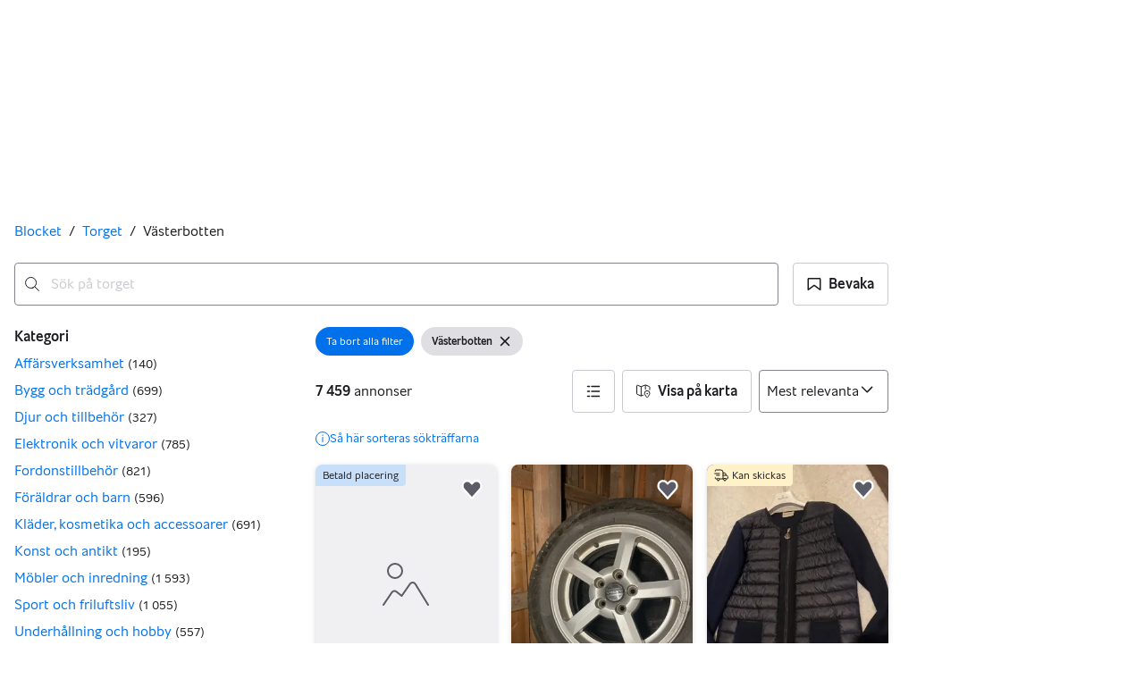

--- FILE ---
content_type: text/html; charset=utf-8
request_url: https://www.blocket.se/recommerce/forsale/search?location=0.300024
body_size: 81050
content:
<!doctype html>
  <html lang="sv">
      <head>
          <meta charset="utf-8">
          <meta name="viewport" content="width=device-width, initial-scale=1">
          <title>Västerbotten | Blocket</title>
          
          <style>@media(scripting: enabled){[data-await-elements]{display: none !important;}}</style>
          <link rel="preload" href="https://assets.finn.no/pkg/@warp-ds/fonts/v1/BlocketSans-Regular.woff2" as="font" type="font/woff2" crossorigin>
          <link rel="preload" href="https://assets.finn.no/pkg/@warp-ds/fonts/v1/BlocketSans-Bold.woff2" as="font" type="font/woff2" crossorigin>
          <link rel="preload" href="https://assets.finn.no/pkg/@warp-ds/fonts/v1/BlocketSans-Medium.woff2" as="font" type="font/woff2" crossorigin>
          <link rel="stylesheet" href="https://assets.blocket.se/pkg/@warp-ds/fonts/v1/blocket-se.css" crossorigin>
          <link rel="stylesheet" href="https://assets.blocket.se/pkg/@warp-ds/css/v2/tokens/blocket-se.css" crossorigin>
          <link rel="stylesheet" href="https://assets.blocket.se/pkg/@warp-ds/css/v2/resets.css" crossorigin>
          <link rel="stylesheet" href="https://assets.blocket.se/pkg/@warp-ds/css/v2/components.css" crossorigin>
          <link href="https://assets.blocket.se/pkg/recommerce-search-page/1.0.1695/styles.css" crossorigin media="all" type="text/css" rel="stylesheet">
          <link href="https://assets.finn.no/pkg/advertising-podlet/1.1.307/client/index.css" crossorigin media="all" type="text/css" rel="stylesheet">
          <meta name="nmp:tracking:aurora" content="1"><meta name="nmp:tracking:brand" content="blocket"><meta name="nmp:tracking:app-name" content="recommerce-search-page"><meta property="mbl:login" content="0">
          
          
          <script>(function(w,d,s,l,i){w[l]=w[l]||[];w[l].push({'gtm.start':
      new Date().getTime(),event:'gtm.js'});var f=d.getElementsByTagName(s)[0],
      j=d.createElement(s),dl=l!='dataLayer'?'&l='+l:'';j.async=true;j.src=
      'https://www.googletagmanager.com/gtm.js?id='+i+dl;f.parentNode.insertBefore(j,f);
      })(window,document,'script','dataLayer','GTM-T3ZWW97R');</script>
      
          
          <script src="https://assets.finn.no/pkg/@borealis/await-elements/v1/await-elements-init.js" type="module" crossorigin defer></script>
        <script src="https://assets.finn.no/npm/@lit-labs/ssr-client/v1/lit-element-hydrate-support.js" type="module" crossorigin defer></script>
          
          
        <link rel="alternate" hreflang=sv href="https://www.blocket.se/recommerce/forsale/search?location=0.300024" />
        <link rel="canonical" href="https://www.blocket.se/recommerce/forsale/search?location=0.300024" />
        <meta name="csrf-token" content=undefined />
        <meta name="robots" content=index, follow />
        <script type="application/ld+json" id="seo-breadcrumbs">{"@context":"https://schema.org","@type":"BreadcrumbList","itemListElement":[{"@type":"ListItem","position":1,"name":"Blocket","item":"https://www.blocket.se"},{"@type":"ListItem","position":2,"name":"Torget","item":"https://www.blocket.se/recommerce/forsale/search"},{"@type":"ListItem","position":3,"name":"Västerbotten","item":"https://www.blocket.se/recommerce/forsale/search?location=0.300024"}]}</script>
        <script type="application/ld+json" id="seoStructuredData">{"@context":"https://schema.org","@type":"CollectionPage","name":"Västerbotten | Blocket","description":"På Blocket hittar du 7 426 annonser i området: Västerbotten. Köp det du behöver – eller sälj något du inte längre använder.","url":"https://www.blocket.se/recommerce/forsale/search?location=0.300024","mainEntity":{"@type":"ItemList","name":"Västerbotten","itemListOrder":"https://schema.org/ItemListUnordered","itemListElement":[{"@type":"ListItem","position":1,"item":{"@type":"Product","description":"Originalfälgar Volvo och övriga däck","offers":{"@type":"Offer","price":"900","priceCurrency":"SEK","availability":"https://schema.org/InStock","itemCondition":"https://schema.org/UsedCondition"},"name":"Originalfälgar Volvo och övriga däck","image":"https://images.blocketcdn.se/dynamic/default/item/20398406/bc58df6d-325b-4e8a-817d-253203ac1f11","itemCondition":"https://schema.org/UsedCondition","url":"https://www.blocket.se/recommerce/forsale/item/20398406"}},{"@type":"ListItem","position":2,"item":{"@type":"Product","description":"Moncler quiltad cardigan dam","offers":{"@type":"Offer","price":"3500","priceCurrency":"SEK","availability":"https://schema.org/InStock","itemCondition":"https://schema.org/UsedCondition"},"brand":{"@type":"Brand","name":"Moncler"},"name":"Moncler quiltad cardigan dam","image":"https://images.blocketcdn.se/dynamic/default/item/20398441/7f277e87-d21e-464f-82d6-776470369686","itemCondition":"https://schema.org/UsedCondition","url":"https://www.blocket.se/recommerce/forsale/item/20398441"}},{"@type":"ListItem","position":3,"item":{"@type":"Product","description":"Integrerat kylskåp för underbyggnad","offers":{"@type":"Offer","price":"1000","priceCurrency":"SEK","availability":"https://schema.org/InStock","itemCondition":"https://schema.org/UsedCondition"},"brand":{"@type":"Brand","name":"IKEA"},"name":"Integrerat kylskåp för underbyggnad","image":"https://images.blocketcdn.se/dynamic/default/item/20398466/f46eca49-b9ef-402b-9b89-159567bff57d","itemCondition":"https://schema.org/UsedCondition","url":"https://www.blocket.se/recommerce/forsale/item/20398466"}},{"@type":"ListItem","position":4,"item":{"@type":"Product","description":"Salomon Lotus Snowboard 155 cm med bindningar och boots storlek 42","offers":{"@type":"Offer","price":"1600","priceCurrency":"SEK","availability":"https://schema.org/InStock","itemCondition":"https://schema.org/UsedCondition"},"name":"Salomon Lotus Snowboard 155 cm med bindningar och boots storlek 42","image":"https://images.blocketcdn.se/dynamic/default/item/20397012/1fda21eb-0d88-44f7-976d-5fcc16ff5f82","itemCondition":"https://schema.org/UsedCondition","url":"https://www.blocket.se/recommerce/forsale/item/20397012"}},{"@type":"ListItem","position":5,"item":{"@type":"Product","description":"Små kompisar","offers":{"@type":"Offer","price":"12500","priceCurrency":"SEK","availability":"https://schema.org/InStock","itemCondition":"https://schema.org/UsedCondition"},"name":"Små kompisar","image":"https://images.blocketcdn.se/dynamic/default/item/20398026/fedd4e6b-c381-4662-b981-16c9c4f351ff","itemCondition":"https://schema.org/UsedCondition","url":"https://www.blocket.se/recommerce/forsale/item/20398026"}},{"@type":"ListItem","position":6,"item":{"@type":"Product","description":"Polo Ralph Lauren Tröja Vit Bomull XXS","offers":{"@type":"Offer","price":"1200","priceCurrency":"SEK","availability":"https://schema.org/InStock","itemCondition":"https://schema.org/UsedCondition"},"brand":{"@type":"Brand","name":"Polo Ralph Lauren"},"name":"Polo Ralph Lauren Tröja Vit Bomull XXS","image":"https://images.blocketcdn.se/dynamic/default/item/20398332/7767c643-0b90-40da-bd71-41b0b741d069","itemCondition":"https://schema.org/UsedCondition","url":"https://www.blocket.se/recommerce/forsale/item/20398332"}},{"@type":"ListItem","position":7,"item":{"@type":"Product","description":"Karmstolar i trä med gammelrosa sammetsklädsel","offers":{"@type":"Offer","price":"600","priceCurrency":"SEK","availability":"https://schema.org/InStock","itemCondition":"https://schema.org/UsedCondition"},"name":"Karmstolar i trä med gammelrosa sammetsklädsel","image":"https://images.blocketcdn.se/dynamic/default/item/20398120/ac216b03-96fe-486a-a676-0cfc5425892e","itemCondition":"https://schema.org/UsedCondition","url":"https://www.blocket.se/recommerce/forsale/item/20398120"}},{"@type":"ListItem","position":8,"item":{"@type":"Product","description":"Nytt takhögt klösträd","offers":{"@type":"Offer","price":"700","priceCurrency":"SEK","availability":"https://schema.org/InStock","itemCondition":"https://schema.org/UsedCondition"},"name":"Nytt takhögt klösträd","image":"https://images.blocketcdn.se/dynamic/default/item/20398289/75e1cab0-5f54-4b58-ae77-b3b3be852ec3","itemCondition":"https://schema.org/UsedCondition","url":"https://www.blocket.se/recommerce/forsale/item/20398289"}},{"@type":"ListItem","position":9,"item":{"@type":"Product","description":"Moncler beige/vit quiltad cardigan","offers":{"@type":"Offer","price":"3900","priceCurrency":"SEK","availability":"https://schema.org/InStock","itemCondition":"https://schema.org/UsedCondition"},"brand":{"@type":"Brand","name":"Moncler"},"name":"Moncler beige/vit quiltad cardigan","image":"https://images.blocketcdn.se/dynamic/default/item/20398255/14ddaa0c-dc40-4f98-908c-4b9969a97afa","itemCondition":"https://schema.org/UsedCondition","url":"https://www.blocket.se/recommerce/forsale/item/20398255"}},{"@type":"ListItem","position":10,"item":{"@type":"Product","description":"Väggklocka","offers":{"@type":"Offer","price":"400","priceCurrency":"SEK","availability":"https://schema.org/InStock","itemCondition":"https://schema.org/UsedCondition"},"name":"Väggklocka","image":"https://images.blocketcdn.se/dynamic/default/item/19043465/d032ec1a-5e36-4b02-8f1d-1f94a11dffcb","itemCondition":"https://schema.org/UsedCondition","url":"https://www.blocket.se/recommerce/forsale/item/19043465"}},{"@type":"ListItem","position":11,"item":{"@type":"Product","description":"Pokemon Let's Go Pikachu","offers":{"@type":"Offer","price":"340","priceCurrency":"SEK","availability":"https://schema.org/InStock","itemCondition":"https://schema.org/UsedCondition"},"name":"Pokemon Let's Go Pikachu","image":"https://images.blocketcdn.se/dynamic/default/item/20398087/b5c64d67-e40f-4a98-b1a9-702cab903c9f","itemCondition":"https://schema.org/UsedCondition","url":"https://www.blocket.se/recommerce/forsale/item/20398087"}},{"@type":"ListItem","position":12,"item":{"@type":"Product","description":"Industrisymaskin Bernina 217","offers":{"@type":"Offer","price":"5000","priceCurrency":"SEK","availability":"https://schema.org/InStock","itemCondition":"https://schema.org/UsedCondition"},"name":"Industrisymaskin Bernina 217","image":"https://images.blocketcdn.se/dynamic/default/item/20348977/cab25ae9-9237-40e9-a26f-605b344983e8","itemCondition":"https://schema.org/UsedCondition","url":"https://www.blocket.se/recommerce/forsale/item/20348977"}},{"@type":"ListItem","position":13,"item":{"@type":"Product","description":"Små blandras valpar","offers":{"@type":"Offer","price":"12500","priceCurrency":"SEK","availability":"https://schema.org/InStock","itemCondition":"https://schema.org/UsedCondition"},"name":"Små blandras valpar","image":"https://images.blocketcdn.se/dynamic/default/item/20397261/7f02f654-afac-4338-aabf-6cbf1d78067a","itemCondition":"https://schema.org/UsedCondition","url":"https://www.blocket.se/recommerce/forsale/item/20397261"}},{"@type":"ListItem","position":14,"item":{"@type":"Product","description":"Snowboardskor stl. 43,5","offers":{"@type":"Offer","price":"900","priceCurrency":"SEK","availability":"https://schema.org/InStock","itemCondition":"https://schema.org/UsedCondition"},"name":"Snowboardskor stl. 43,5","image":"https://images.blocketcdn.se/dynamic/default/item/20397924/f803274c-ba93-441e-a3c9-bfa31c159a6f","itemCondition":"https://schema.org/UsedCondition","url":"https://www.blocket.se/recommerce/forsale/item/20397924"}},{"@type":"ListItem","position":15,"item":{"@type":"Product","description":"Bmw M845 originalfälgar med däck 19tum","offers":{"@type":"Offer","price":"18000","priceCurrency":"SEK","availability":"https://schema.org/InStock","itemCondition":"https://schema.org/UsedCondition"},"name":"Bmw M845 originalfälgar med däck 19tum","image":"https://images.blocketcdn.se/dynamic/default/item/20397454/ef7b9377-20fc-4d3a-90d5-3b61c0229667","itemCondition":"https://schema.org/UsedCondition","url":"https://www.blocket.se/recommerce/forsale/item/20397454"}},{"@type":"ListItem","position":16,"item":{"@type":"Product","description":"Slalom pjäxa helt ny stl 35","offers":{"@type":"Offer","price":"700","priceCurrency":"SEK","availability":"https://schema.org/InStock","itemCondition":"https://schema.org/UsedCondition"},"name":"Slalom pjäxa helt ny stl 35","image":"https://images.blocketcdn.se/dynamic/default/item/20397866/4976ba86-ee7f-48ea-8fa2-a35ac3b032b0","itemCondition":"https://schema.org/UsedCondition","url":"https://www.blocket.se/recommerce/forsale/item/20397866"}},{"@type":"ListItem","position":17,"item":{"@type":"Product","description":"Pingisbord","offers":{"@type":"Offer","price":"400","priceCurrency":"SEK","availability":"https://schema.org/InStock","itemCondition":"https://schema.org/UsedCondition"},"name":"Pingisbord","image":"https://images.blocketcdn.se/dynamic/default/item/20397763/32b4cf16-277a-452a-8525-e2f2a143d405","itemCondition":"https://schema.org/UsedCondition","url":"https://www.blocket.se/recommerce/forsale/item/20397763"}},{"@type":"ListItem","position":18,"item":{"@type":"Product","description":"Kallbandssåg","offers":{"@type":"Offer","price":"4500","priceCurrency":"SEK","availability":"https://schema.org/InStock","itemCondition":"https://schema.org/UsedCondition"},"name":"Kallbandssåg","image":"https://images.blocketcdn.se/dynamic/default/item/20397762/2c119d74-54d4-47c5-9a09-9a5db09fb822","itemCondition":"https://schema.org/UsedCondition","url":"https://www.blocket.se/recommerce/forsale/item/20397762"}},{"@type":"ListItem","position":19,"item":{"@type":"Product","description":"Skridsko stl 35","offers":{"@type":"Offer","price":"50","priceCurrency":"SEK","availability":"https://schema.org/InStock","itemCondition":"https://schema.org/UsedCondition"},"name":"Skridsko stl 35","image":"https://images.blocketcdn.se/dynamic/default/item/20397738/3bba1f8c-5b7c-4ef1-81f1-c63a055e9a01","itemCondition":"https://schema.org/UsedCondition","url":"https://www.blocket.se/recommerce/forsale/item/20397738"}},{"@type":"ListItem","position":20,"item":{"@type":"Product","description":"Underbara samojed & husky valpar söker nya hem","offers":{"@type":"Offer","price":"15000","priceCurrency":"SEK","availability":"https://schema.org/InStock","itemCondition":"https://schema.org/UsedCondition"},"name":"Underbara samojed & husky valpar söker nya hem","image":"https://images.blocketcdn.se/dynamic/default/item/20397519/374d2ad8-9e78-4dab-be77-0a68c20d7e30","itemCondition":"https://schema.org/UsedCondition","url":"https://www.blocket.se/recommerce/forsale/item/20397519"}},{"@type":"ListItem","position":21,"item":{"@type":"Product","description":"KLIPSCH KG 5.5","offers":{"@type":"Offer","price":"3000","priceCurrency":"SEK","availability":"https://schema.org/InStock","itemCondition":"https://schema.org/UsedCondition"},"name":"KLIPSCH KG 5.5","image":"https://images.blocketcdn.se/dynamic/default/item/20397034/4070007b-5e84-476e-969a-d0aa1e203239","itemCondition":"https://schema.org/UsedCondition","url":"https://www.blocket.se/recommerce/forsale/item/20397034"}},{"@type":"ListItem","position":22,"item":{"@type":"Product","description":"Longines Hydroconquest 41mm, 2025","offers":{"@type":"Offer","price":"14900","priceCurrency":"SEK","availability":"https://schema.org/InStock","itemCondition":"https://schema.org/UsedCondition"},"brand":{"@type":"Brand","name":"Longines"},"name":"Longines Hydroconquest 41mm, 2025","image":"https://images.blocketcdn.se/dynamic/default/item/20397324/fb7ed0a0-b39c-4cf3-bc8c-533a88f51bf1","itemCondition":"https://schema.org/UsedCondition","url":"https://www.blocket.se/recommerce/forsale/item/20397324"}},{"@type":"ListItem","position":23,"item":{"@type":"Product","description":"Haglöfs Dunjacka Svart Barn 140 Unisex","offers":{"@type":"Offer","price":"300","priceCurrency":"SEK","availability":"https://schema.org/InStock","itemCondition":"https://schema.org/UsedCondition"},"brand":{"@type":"Brand","name":"Haglöfs"},"name":"Haglöfs Dunjacka Svart Barn 140 Unisex","image":"https://images.blocketcdn.se/dynamic/default/item/20397609/a3b873a8-4b7a-40fc-9830-574a8463467f","itemCondition":"https://schema.org/UsedCondition","url":"https://www.blocket.se/recommerce/forsale/item/20397609"}},{"@type":"ListItem","position":24,"item":{"@type":"Product","description":"Längdskidpjäxor stlk 34","offers":{"@type":"Offer","price":"200","priceCurrency":"SEK","availability":"https://schema.org/InStock","itemCondition":"https://schema.org/UsedCondition"},"name":"Längdskidpjäxor stlk 34","image":"https://images.blocketcdn.se/dynamic/default/item/20397562/c7b2e5b7-5575-4949-8893-83d5de8d59f0","itemCondition":"https://schema.org/UsedCondition","url":"https://www.blocket.se/recommerce/forsale/item/20397562"}},{"@type":"ListItem","position":25,"item":{"@type":"Product","description":"Pressmaskin LK system","offers":{"@type":"Offer","price":"7500","priceCurrency":"SEK","availability":"https://schema.org/InStock","itemCondition":"https://schema.org/UsedCondition"},"name":"Pressmaskin LK system","image":"https://images.blocketcdn.se/dynamic/default/item/20397247/268f044b-6af7-44d5-862b-730266421283","itemCondition":"https://schema.org/UsedCondition","url":"https://www.blocket.se/recommerce/forsale/item/20397247"}},{"@type":"ListItem","position":26,"item":{"@type":"Product","description":"Crispi Stetind Gtx 41","offers":{"@type":"Offer","price":"1600","priceCurrency":"SEK","availability":"https://schema.org/InStock","itemCondition":"https://schema.org/UsedCondition"},"name":"Crispi Stetind Gtx 41","image":"https://images.blocketcdn.se/dynamic/default/item/20397307/ce35b52c-0796-4b22-a599-14a21a00b328","itemCondition":"https://schema.org/UsedCondition","url":"https://www.blocket.se/recommerce/forsale/item/20397307"}},{"@type":"ListItem","position":27,"item":{"@type":"Product","description":"Tv-bänk","offers":{"@type":"Offer","price":"600","priceCurrency":"SEK","availability":"https://schema.org/InStock","itemCondition":"https://schema.org/UsedCondition"},"brand":{"@type":"Brand","name":"Jysk"},"name":"Tv-bänk","image":"https://images.blocketcdn.se/dynamic/default/item/20397127/e57c90ab-1bf1-4ffe-98ff-95aa2a972d70","itemCondition":"https://schema.org/UsedCondition","url":"https://www.blocket.se/recommerce/forsale/item/20397127"}},{"@type":"ListItem","position":28,"item":{"@type":"Product","description":"Vacumsug Rothenberger","offers":{"@type":"Offer","price":"1500","priceCurrency":"SEK","availability":"https://schema.org/InStock","itemCondition":"https://schema.org/UsedCondition"},"name":"Vacumsug Rothenberger","image":"https://images.blocketcdn.se/dynamic/default/item/20396720/8b996312-77c7-490e-9016-8b5da6969a4a","itemCondition":"https://schema.org/UsedCondition","url":"https://www.blocket.se/recommerce/forsale/item/20396720"}},{"@type":"ListItem","position":29,"item":{"@type":"Product","description":"Seestar S50","offers":{"@type":"Offer","price":"6650","priceCurrency":"SEK","availability":"https://schema.org/InStock","itemCondition":"https://schema.org/UsedCondition"},"name":"Seestar S50","image":"https://images.blocketcdn.se/dynamic/default/item/20397147/47e96994-77de-486d-8a21-b185bbbd7e48","itemCondition":"https://schema.org/UsedCondition","url":"https://www.blocket.se/recommerce/forsale/item/20397147"}},{"@type":"ListItem","position":30,"item":{"@type":"Product","description":"Myspöl 120cm NG baby","offers":{"@type":"Offer","price":"900","priceCurrency":"SEK","availability":"https://schema.org/InStock","itemCondition":"https://schema.org/UsedCondition"},"name":"Myspöl 120cm NG baby","image":"https://images.blocketcdn.se/dynamic/default/item/20396980/8ec9795f-8f5e-4749-ad97-2e39740507d1","itemCondition":"https://schema.org/UsedCondition","url":"https://www.blocket.se/recommerce/forsale/item/20396980"}},{"@type":"ListItem","position":31,"item":{"@type":"Product","description":"Vas","offers":{"@type":"Offer","price":"200","priceCurrency":"SEK","availability":"https://schema.org/InStock","itemCondition":"https://schema.org/UsedCondition"},"name":"Vas","image":"https://images.blocketcdn.se/dynamic/default/item/20397030/49ad9351-1f2b-41db-b8c9-0e6ca8e5e6d4","itemCondition":"https://schema.org/UsedCondition","url":"https://www.blocket.se/recommerce/forsale/item/20397030"}},{"@type":"ListItem","position":32,"item":{"@type":"Product","description":"Golfklubbor, utförsäljning","offers":{"@type":"Offer","price":"500","priceCurrency":"SEK","availability":"https://schema.org/InStock","itemCondition":"https://schema.org/UsedCondition"},"name":"Golfklubbor, utförsäljning","image":"https://images.blocketcdn.se/dynamic/default/item/20396030/4f12ae6a-2c0c-4414-b607-9ee007f98d92","itemCondition":"https://schema.org/UsedCondition","url":"https://www.blocket.se/recommerce/forsale/item/20396030"}},{"@type":"ListItem","position":33,"item":{"@type":"Product","description":"IKEA barnritstavla med griffeltavla och whiteboard","offers":{"@type":"Offer","price":"150","priceCurrency":"SEK","availability":"https://schema.org/InStock","itemCondition":"https://schema.org/UsedCondition"},"brand":{"@type":"Brand","name":"IKEA"},"name":"IKEA barnritstavla med griffeltavla och whiteboard","image":"https://images.blocketcdn.se/dynamic/default/item/20396840/6f8cddbb-f497-428d-af05-c7b307e76d8b","itemCondition":"https://schema.org/UsedCondition","url":"https://www.blocket.se/recommerce/forsale/item/20396840"}},{"@type":"ListItem","position":34,"item":{"@type":"Product","description":"Juniorstol Agam från IKEA","offers":{"@type":"Offer","price":"300","priceCurrency":"SEK","availability":"https://schema.org/InStock","itemCondition":"https://schema.org/UsedCondition"},"brand":{"@type":"Brand","name":"IKEA"},"name":"Juniorstol Agam från IKEA","image":"https://images.blocketcdn.se/dynamic/default/item/20396730/c0841f9f-d0c6-46d1-8052-20ceca1c143e","itemCondition":"https://schema.org/UsedCondition","url":"https://www.blocket.se/recommerce/forsale/item/20396730"}},{"@type":"ListItem","position":35,"item":{"@type":"Product","description":"Utdragssäng av äldre modell","offers":{"@type":"Offer","price":"350","priceCurrency":"SEK","availability":"https://schema.org/InStock","itemCondition":"https://schema.org/UsedCondition"},"name":"Utdragssäng av äldre modell","image":"https://images.blocketcdn.se/dynamic/default/item/20396745/baf7b22a-c853-4bb8-8bcb-3cb519ed0146","itemCondition":"https://schema.org/UsedCondition","url":"https://www.blocket.se/recommerce/forsale/item/20396745"}},{"@type":"ListItem","position":36,"item":{"@type":"Product","description":"Vagga 3 i 1 från Troll","offers":{"@type":"Offer","price":"500","priceCurrency":"SEK","availability":"https://schema.org/InStock","itemCondition":"https://schema.org/UsedCondition"},"brand":{"@type":"Brand","name":"Troll"},"name":"Vagga 3 i 1 från Troll","image":"https://images.blocketcdn.se/dynamic/default/item/20396466/899b3fc1-1f01-4b63-9156-1008f184db3b","itemCondition":"https://schema.org/UsedCondition","url":"https://www.blocket.se/recommerce/forsale/item/20396466"}},{"@type":"ListItem","position":37,"item":{"@type":"Product","description":"Taiga RF CIP Cap 5455 förstärkningsmössa i storlek 60-61","offers":{"@type":"Offer","price":"700","priceCurrency":"SEK","availability":"https://schema.org/InStock","itemCondition":"https://schema.org/UsedCondition"},"name":"Taiga RF CIP Cap 5455 förstärkningsmössa i storlek 60-61","image":"https://images.blocketcdn.se/dynamic/default/item/20396523/735226c1-ae9a-450b-ac05-dc253eb90955","itemCondition":"https://schema.org/UsedCondition","url":"https://www.blocket.se/recommerce/forsale/item/20396523"}},{"@type":"ListItem","position":38,"item":{"@type":"Product","description":"DDR5\nCorsair Dominator 32GB","offers":{"@type":"Offer","price":"4000","priceCurrency":"SEK","availability":"https://schema.org/InStock","itemCondition":"https://schema.org/UsedCondition"},"name":"DDR5\nCorsair Dominator 32GB","image":"https://images.blocketcdn.se/dynamic/default/item/20396399/08b9c734-3b8a-427d-bbc5-ce4e5d53fc5f","itemCondition":"https://schema.org/UsedCondition","url":"https://www.blocket.se/recommerce/forsale/item/20396399"}},{"@type":"ListItem","position":39,"item":{"@type":"Product","description":"Rossignol T6029 längdskidglasögon","offers":{"@type":"Offer","price":"300","priceCurrency":"SEK","availability":"https://schema.org/InStock","itemCondition":"https://schema.org/UsedCondition"},"name":"Rossignol T6029 längdskidglasögon","image":"https://images.blocketcdn.se/dynamic/default/item/20396445/1c7b10c1-c88a-4026-b1da-169a3510db6c","itemCondition":"https://schema.org/UsedCondition","url":"https://www.blocket.se/recommerce/forsale/item/20396445"}},{"@type":"ListItem","position":40,"item":{"@type":"Product","description":"Skänkes: Strykbräda, Lampskärm(+lampa) & Papperskorg","offers":{"@type":"Offer","price":"0","priceCurrency":"SEK","availability":"https://schema.org/InStock","itemCondition":"https://schema.org/UsedCondition"},"name":"Skänkes: Strykbräda, Lampskärm(+lampa) & Papperskorg","image":"https://images.blocketcdn.se/dynamic/default/item/20396155/827cafad-0b7c-4528-99cb-62864f32f666","itemCondition":"https://schema.org/UsedCondition","url":"https://www.blocket.se/recommerce/forsale/item/20396155"}},{"@type":"ListItem","position":41,"item":{"@type":"Product","description":"Nikon FM + Nikon 50mm f/1.8 E","offers":{"@type":"Offer","price":"1649","priceCurrency":"SEK","availability":"https://schema.org/InStock","itemCondition":"https://schema.org/UsedCondition"},"brand":{"@type":"Brand","name":"Nikon"},"name":"Nikon FM + Nikon 50mm f/1.8 E","image":"https://images.blocketcdn.se/dynamic/default/item/20396349/acd757e5-3363-4354-a8bd-1c2edbd27ff6","itemCondition":"https://schema.org/UsedCondition","url":"https://www.blocket.se/recommerce/forsale/item/20396349"}},{"@type":"ListItem","position":42,"item":{"@type":"Product","description":"Strykjärn  - Tefal","offers":{"@type":"Offer","price":"50","priceCurrency":"SEK","availability":"https://schema.org/InStock","itemCondition":"https://schema.org/UsedCondition"},"name":"Strykjärn  - Tefal","image":"https://images.blocketcdn.se/dynamic/default/item/20396025/7eac8f0b-079c-4833-91dc-2da58b06425c","itemCondition":"https://schema.org/UsedCondition","url":"https://www.blocket.se/recommerce/forsale/item/20396025"}},{"@type":"ListItem","position":43,"item":{"@type":"Product","description":"Samsung Galaxy Watch 42 mm svart","offers":{"@type":"Offer","price":"2800","priceCurrency":"SEK","availability":"https://schema.org/InStock","itemCondition":"https://schema.org/UsedCondition"},"name":"Samsung Galaxy Watch 42 mm svart","image":"https://images.blocketcdn.se/dynamic/default/item/20396116/f255e390-8a3e-4d5e-8a56-6dd8be991f28","itemCondition":"https://schema.org/UsedCondition","url":"https://www.blocket.se/recommerce/forsale/item/20396116"}},{"@type":"ListItem","position":44,"item":{"@type":"Product","description":"Konståkningsskridskor barn stl 34","offers":{"@type":"Offer","price":"200","priceCurrency":"SEK","availability":"https://schema.org/InStock","itemCondition":"https://schema.org/UsedCondition"},"name":"Konståkningsskridskor barn stl 34","image":"https://images.blocketcdn.se/dynamic/default/item/20396112/7e3b932c-e718-49af-9dc6-bf0b6745db31","itemCondition":"https://schema.org/UsedCondition","url":"https://www.blocket.se/recommerce/forsale/item/20396112"}},{"@type":"ListItem","position":45,"item":{"@type":"Product","description":"Gnejs täckjacka strl 164 och täckbyxa strl 158.","offers":{"@type":"Offer","price":"500","priceCurrency":"SEK","availability":"https://schema.org/InStock","itemCondition":"https://schema.org/UsedCondition"},"name":"Gnejs täckjacka strl 164 och täckbyxa strl 158.","image":"https://images.blocketcdn.se/dynamic/default/item/20395518/4efe44ed-291d-4e3b-9bfe-41efd4e33950","itemCondition":"https://schema.org/UsedCondition","url":"https://www.blocket.se/recommerce/forsale/item/20395518"}},{"@type":"ListItem","position":46,"item":{"@type":"Product","description":"Runt matbord Köpes","offers":{"@type":"Offer","price":"1200","priceCurrency":"SEK","availability":"https://schema.org/InStock","itemCondition":"https://schema.org/UsedCondition"},"name":"Runt matbord Köpes","image":"https://images.blocketcdn.se/dynamic/default/item/20395865/02132e21-0fd8-4fbc-b88d-15ab92dcf3c9","itemCondition":"https://schema.org/UsedCondition","url":"https://www.blocket.se/recommerce/forsale/item/20395865"}},{"@type":"ListItem","position":47,"item":{"@type":"Product","description":"Woods Avfuktare MDX14","offers":{"@type":"Offer","price":"1000","priceCurrency":"SEK","availability":"https://schema.org/InStock","itemCondition":"https://schema.org/UsedCondition"},"name":"Woods Avfuktare MDX14","image":"https://images.blocketcdn.se/dynamic/default/item/20395413/c381b77e-784b-4f99-aaf4-3034643e09f3","itemCondition":"https://schema.org/UsedCondition","url":"https://www.blocket.se/recommerce/forsale/item/20395413"}},{"@type":"ListItem","position":48,"item":{"@type":"Product","description":"Stratocaster med USB","offers":{"@type":"Offer","price":"1500","priceCurrency":"SEK","availability":"https://schema.org/InStock","itemCondition":"https://schema.org/UsedCondition"},"name":"Stratocaster med USB","image":"https://images.blocketcdn.se/dynamic/default/item/20395780/6ab4e6a1-33c1-4794-b8c7-e05f9a58c13f","itemCondition":"https://schema.org/UsedCondition","url":"https://www.blocket.se/recommerce/forsale/item/20395780"}},{"@type":"ListItem","position":49,"item":{"@type":"Product","description":"SmallRig topphandtag med ARRI fäste","offers":{"@type":"Offer","price":"250","priceCurrency":"SEK","availability":"https://schema.org/InStock","itemCondition":"https://schema.org/UsedCondition"},"name":"SmallRig topphandtag med ARRI fäste","image":"https://images.blocketcdn.se/dynamic/default/item/20395712/a3603d3b-7ca2-4883-9e16-26a1766a72b4","itemCondition":"https://schema.org/UsedCondition","url":"https://www.blocket.se/recommerce/forsale/item/20395712"}},{"@type":"ListItem","position":50,"item":{"@type":"Product","description":"Lastgaller Mercedes GLC 2022- kaross X254","offers":{"@type":"Offer","price":"1100","priceCurrency":"SEK","availability":"https://schema.org/InStock","itemCondition":"https://schema.org/UsedCondition"},"name":"Lastgaller Mercedes GLC 2022- kaross X254","image":"https://images.blocketcdn.se/dynamic/default/item/20395458/1e665d2b-c762-4355-b261-a5e9dc5ad617","itemCondition":"https://schema.org/UsedCondition","url":"https://www.blocket.se/recommerce/forsale/item/20395458"}},{"@type":"ListItem","position":51,"item":{"@type":"Product","description":"Speldator","offers":{"@type":"Offer","price":"7990","priceCurrency":"SEK","availability":"https://schema.org/InStock","itemCondition":"https://schema.org/UsedCondition"},"brand":{"@type":"Brand","name":"Asus"},"name":"Speldator","image":"https://images.blocketcdn.se/dynamic/default/item/20395118/526323cd-bce2-46ba-9b47-3570b0da6766","itemCondition":"https://schema.org/UsedCondition","url":"https://www.blocket.se/recommerce/forsale/item/20395118"}},{"@type":"ListItem","position":52,"item":{"@type":"Product","description":"Säng / Resårbotten (IKEA Skotterud, 90x200cm)","offers":{"@type":"Offer","price":"745","priceCurrency":"SEK","availability":"https://schema.org/InStock","itemCondition":"https://schema.org/UsedCondition"},"brand":{"@type":"Brand","name":"IKEA"},"name":"Säng / Resårbotten (IKEA Skotterud, 90x200cm)","image":"https://images.blocketcdn.se/dynamic/default/item/20395098/9e6e2503-9579-4908-9f5c-eaa56655774e","itemCondition":"https://schema.org/UsedCondition","url":"https://www.blocket.se/recommerce/forsale/item/20395098"}},{"@type":"ListItem","position":53,"item":{"@type":"Product","description":"Stoppur DT-2000 samt skrivare","offers":{"@type":"Offer","price":"850","priceCurrency":"SEK","availability":"https://schema.org/InStock","itemCondition":"https://schema.org/UsedCondition"},"name":"Stoppur DT-2000 samt skrivare","image":"https://images.blocketcdn.se/dynamic/default/item/20395033/b001afdb-c7d8-41c5-b442-334a980ae060","itemCondition":"https://schema.org/UsedCondition","url":"https://www.blocket.se/recommerce/forsale/item/20395033"}}]}}</script>
        
        <!-- Google Tag Manager -->
            <script>(function(w,d,s,l,i){w[l]=w[l]||[];w[l].push({'gtm.start':new Date().getTime(),event:'gtm.js'});var f=d.getElementsByTagName(s)[0],j=d.createElement(s),dl=l!='dataLayer'?'&l='+l:'';j.async=true;j.src='https://www.googletagmanager.com/gtm.js?id='+i+dl;f.parentNode.insertBefore(j,f);})(window,document,'script','dataLayer','GTM-T94FZCQF');</script>
        <!-- End Google Tag Manager -->
        
    
          
          <link href="https://static.finncdn.no/_c/common-browserbundle/v5.0.0/main.min.js" crossorigin as="script" rel="preload">
          <link href="https://assets.blocket.se/pkg/recommerce-search-page/1.0.1695/entry.client.js" crossorigin as="script" rel="preload">
          <link href="https://assets.finn.no/pkg/advertising-podlet/1.1.307/client/client.js" crossorigin as="script" rel="preload">
          <link href="https://assets.blocket.se/pkg/broadcast-podlet/1.0.52/main.js" crossorigin as="script" rel="preload">
          <link href="https://assets.finn.no/pkg/footer/1.1.176/footer.js" crossorigin as="script" rel="preload">
          <link href="https://assets.finn.no/pkg/topbar/1.0.422/header.js" crossorigin as="script" rel="preload">
          <link href="https://assets.blocket.se/pkg/@warp-ds/elements/v2/index.js" crossorigin as="script" rel="preload">
          <link href="https://assets.blocket.se/pkg/search-sorting-info-podlet/1.0.20/entry.client.js" crossorigin as="script" rel="preload">
          
          <meta name="description" content="På Blocket hittar du 7 426 annonser i området: Västerbotten. Köp det du behöver – eller sälj något du inte längre använder.">
          <meta property="og:site_name" content="Blocket.se">
          <meta property="og:type" content="website">
          <meta property="og:title" content="Västerbotten | Blocket">
          <meta property="og:description" content="På Blocket hittar du 7 426 annonser i området: Västerbotten. Köp det du behöver – eller sälj något du inte längre använder.">
          <meta property="og:locale" content="sv">
          <link rel="icon" href="/favicon.png">
<link rel="icon" href="/favicon-t-32x32.png" sizes="32x32">
<link rel="icon" href="/favicon-t-96x96.png" sizes="96x96">
<link rel="apple-touch-icon" href="/apple-touch-icon-180x180.png">
          <link rel="manifest" href="/manifest.json">
          
          
      </head>
      <body>
          <noscript><iframe src="https://www.googletagmanager.com/ns.html?id=GTM-T3ZWW97R"
      height="0" width="0" style="display:none;visibility:hidden"></iframe></noscript>
          
        
        <!-- Google Tag Manager (noscript) --> 
            <noscript><iframe src="https://www.googletagmanager.com/ns.html?id=GTM-T94FZCQF" height="0" width="0" style="display:none;visibility:hidden"></iframe></noscript>
        <!-- End Google Tag Manager (noscript) -->
        
        
        <!-- FINN HEADER (VERSION: github-action-job-6362890-301-1) -->
        <style>html { font-size: 62.5%; }</style>
        <!--lit-part dpdi7DWzyz4=--><!--lit-node 0--><link rel="stylesheet" href="https://assets.tori.fi/pkg/@warp-ds/fonts/v1/blocket-se.css" />
                <!--lit-node 1--><link rel="stylesheet" href="https://assets.finn.no/pkg/@warp-ds/css/v2/tokens/blocket-se.css" />
                <span>
                    <!--lit-node 3--><finn-topbar
                        
                        
                        
                        
                        
                        
                        
                        
                        
                        
                        
                     active-menu-item="NONE" sites="//www.blocket.se" locale="sv" translations="{&quot;browser-warning.broadcast.aria-label&quot;:[&quot;Viktigt meddelande&quot;],&quot;browser-warning.broadcast.content.expiration&quot;:[&quot;Sedan den 1 januari 2021 är det möjligt att Blocket inte fungerar för dig överhuvudtaget, eftersom vi inte längre stöder äldre webbläsare.&quot;],&quot;browser-warning.broadcast.content.hello&quot;:[&quot;Hallå där! Det verkar som att du använder en gammal version av din webbläsare. För att vara säker på att Blocket fungerar som det ska bör du uppdatera din webbläsare&quot;],&quot;browser-warning.broadcast.content.upgrade&quot;:[&quot;Vill du prova en ny webbläsare? Här är några förslag&quot;],&quot;browser-warning.broadcast.dismiss.aria-label&quot;:[&quot;Stäng&quot;],&quot;onboarding.dialog.button.back&quot;:[&quot;Tillbaka&quot;],&quot;onboarding.dialog.button.discover-dba&quot;:[&quot;Upptäck nya DBA&quot;],&quot;onboarding.dialog.button.finish&quot;:[&quot;Slutför&quot;],&quot;onboarding.dialog.button.letsgo&quot;:[&quot;Då börjar vi!&quot;],&quot;onboarding.dialog.button.next&quot;:[&quot;Nästa&quot;],&quot;onboarding.dialog.button.remind-me-later&quot;:[&quot;Påminn mig senare&quot;],&quot;onboarding.dialog.button.take-tour&quot;:[&quot;Få en rundvisning&quot;],&quot;onboarding.dialog.content.first-screen.image.alttext.blocket&quot;:[&quot;En person som glider nerför en röd rutschkana mot en Blocket-skylt.&quot;],&quot;onboarding.dialog.content.first-screen.image.alttext.dba&quot;:[&quot;DBA-logotyp för introduktion av ny plattform&quot;],&quot;onboarding.dialog.content.first-screen.image.alttext.tori&quot;:[&quot;En röd cirkel som innehåller orden ”ToriDiili – säker betalning, smidig leverans”.&quot;],&quot;onboarding.dialog.content.first-screen.text.blocket&quot;:[&quot;Blocket har fått ett lyft – med nya sätt att hitta, köpa och sälja över hela Sverige.&quot;],&quot;onboarding.dialog.content.first-screen.text.dba&quot;:[&quot;DBA har introducerat nya funktioner som gör det enklare att köpa och sälja begagnade prylar. Genom att fortsätta godkänner jag DBA:s&quot;],&quot;onboarding.dialog.content.first-screen.text.tori&quot;:[&quot;Det välbekanta och trygga Tori är nu ännu säkrare och lättare att använda. Du kan till exempel göra transaktioner genom Toris egna betal- och leveranstjänst ToriDiili.&quot;],&quot;onboarding.dialog.content.first-screen.title.blocket&quot;:[&quot;Säg hej till nya Blocket!&quot;],&quot;onboarding.dialog.content.first-screen.title.dba&quot;:[&quot;Välkommen till ett helt nytt DBA&quot;],&quot;onboarding.dialog.content.first-screen.title.t-and-c-link-text.dba&quot;:[&quot;villkor.&quot;],&quot;onboarding.dialog.content.first-screen.title.tori&quot;:[&quot;Välkommen till det nya Tori!&quot;],&quot;onboarding.dialog.content.fourth-screen.image.alttext.blocket&quot;:[&quot;En hand som håller en kamera och fotograferar en prickig vas på ett bord.&quot;],&quot;onboarding.dialog.content.fourth-screen.image.alttext.dba&quot;:[&quot;Enkel och säker försäljning på DBA. Exempel på fraktalternativ efter varans storlek för säljare.&quot;],&quot;onboarding.dialog.content.fourth-screen.image.alttext.tori&quot;:[&quot;Säljarens profil i en annons. Den visar namnet Liisa Andersson, verifierad person, Tori-användare sedan 2012. Säljaren har 16 omdömen med ett genomsnittsbetyg på 8,7.&quot;],&quot;onboarding.dialog.content.fourth-screen.text.blocket&quot;:[&quot;Smart stöd för att lägga upp annonser och följa hur det går. Tips och belöningar längs vägen!&quot;],&quot;onboarding.dialog.content.fourth-screen.text.dba&quot;:[&quot;Nu slipper du dela personuppgifter och styra med betalning. Vi tar hand om allt åt dig som säljare, helt utan avgifter.&quot;],&quot;onboarding.dialog.content.fourth-screen.text.tori&quot;:[&quot;Du kan nu se säljarens omdömen och profil innan du väljer att köpa något. Tack vare köpskyddet överförs pengarna till säljaren först efter att du har haft chansen att kontrollera varan.&quot;],&quot;onboarding.dialog.content.fourth-screen.title.blocket&quot;:[&quot;Sälj smidigare&quot;],&quot;onboarding.dialog.content.fourth-screen.title.dba&quot;:[&quot;Trygg och enkel försäljning&quot;],&quot;onboarding.dialog.content.fourth-screen.title.tori&quot;:[&quot;Varje ToriDiili inkluderar köpskydd&quot;],&quot;onboarding.dialog.content.second-screen.image.alttext.blocket&quot;:[&quot;En hand som håller en smartphone som visar en röd moped.&quot;],&quot;onboarding.dialog.content.second-screen.image.alttext.dba&quot;:[&quot;Introduktion av att se omdömen för handelspartners. Profilkort för Lisa Andersen, en MitID-verifierad användare med betyg 9,2 från 16 omdömen.&quot;],&quot;onboarding.dialog.content.second-screen.image.alttext.tori&quot;:[&quot;En smarttelefon som visar en Tori-annons och en knapp med texten ”Lägg ett ToriDiili-bud”.&quot;],&quot;onboarding.dialog.content.second-screen.text.blocket&quot;:[&quot;Sök smartare med fler filter och kategorier än någonsin.&quot;],&quot;onboarding.dialog.content.second-screen.text.dba&quot;:[&quot;Se efter hur andra har upplevt personen du gör affärer med innan du köper eller säljer.&quot;],&quot;onboarding.dialog.content.second-screen.text.tori&quot;:[&quot;Hitta fynd över hela Finland med bara några få klick! Du känner igen annonserna som hör till tjänsten från ToriDiili-loggan.&quot;],&quot;onboarding.dialog.content.second-screen.title.blocket&quot;:[&quot;Hitta lättare!&quot;],&quot;onboarding.dialog.content.second-screen.title.dba&quot;:[&quot;Se andras omdömen&quot;],&quot;onboarding.dialog.content.second-screen.title.tori&quot;:[&quot;Handla som i en nätbutik&quot;],&quot;onboarding.dialog.content.third-screen.image.alttext.blocket&quot;:[&quot;Grön cykel med grå hjul och gula handtag på styret.&quot;],&quot;onboarding.dialog.content.third-screen.image.alttext.dba&quot;:[&quot;Handla tryggt med DBA över hela Danmark. Exempel på betalningssammanfattning som visar totalt belopp på 345 kr med alternativet MobilePay.&quot;],&quot;onboarding.dialog.content.third-screen.image.alttext.tori&quot;:[&quot;En smarttelefon med rubriken ”Erbjud ToriDiili – Toris nya leverans- och betaltjänst”. En pil pekar på paketstorleken som säljaren måste välja för frakten.&quot;],&quot;onboarding.dialog.content.third-screen.text.blocket&quot;:[&quot;Spara dina favoriter i smarta listor och klicka hem dem smidigt med PostNord.&quot;],&quot;onboarding.dialog.content.third-screen.text.dba&quot;:[&quot;Nu kan du köpa prylar tryggt och enkelt över hela Danmark med DBA Fiks ferdig.&quot;],&quot;onboarding.dialog.content.third-screen.text.tori&quot;:[&quot;När du säljer något med ToriDiili behöver du inte dela kontaktuppgifter eller komma överens om betalning med köparen – allt sköts automatiskt genom Tori!&quot;],&quot;onboarding.dialog.content.third-screen.title.blocket&quot;:[&quot;Missa aldrig ett fynd&quot;],&quot;onboarding.dialog.content.third-screen.title.dba&quot;:[&quot;Handla som i en nätbutik&quot;],&quot;onboarding.dialog.content.third-screen.title.tori&quot;:[&quot;Sälj utan onödiga meddelanden&quot;],&quot;onboarding.dialog.header.close-button.area-label&quot;:[&quot;Stäng&quot;],&quot;onboarding.dialog.header.close-icon.title&quot;:[&quot;Kryss&quot;],&quot;topbar.callout-wrapper-favorites.text&quot;:[&quot;Hitta dina favoriter här&quot;],&quot;topbar.header.business-center.link&quot;:[&quot;För företag&quot;],&quot;topbar.header.frontpage.link.aria-label&quot;:[&quot;Startsida&quot;],&quot;topbar.header.logo.aria-label&quot;:[&quot;Blocket-logotypen visar namnet blocket skrivet i rött med gemener på en vit bakgrund.&quot;],&quot;topbar.header.messages.text&quot;:[&quot;Meddelanden&quot;],&quot;topbar.header.new-ad.link&quot;:[&quot;Ny annons&quot;],&quot;topbar.link.login&quot;:[&quot;Logga in&quot;],&quot;topbar.link.profile&quot;:[&quot;Mitt Blocket&quot;],&quot;topbar.notifications.link.aria-label&quot;:[&quot;Notiser&quot;],&quot;topbar.notifications.link.text&quot;:[&quot;Notiser&quot;],&quot;topbar.notifications.link.title&quot;:[&quot;Notiser&quot;],&quot;topbar.profile-image.alt&quot;:[&quot;Min profilbild&quot;],&quot;topbar.subtitle&quot;:[&quot;Hela Sveriges marknadsplats&quot;]}" brand="BLOCKET" links="{&quot;newAd&quot;:&quot;/create-item/start&quot;}" profile-image-url="https://images.beta.tori.fi/dynamic/80x80c/profile_placeholders/default" messaging-unread-count="0"><template shadowroot="open" shadowrootmode="open"><style>
                :host {
                    width: 100%;
                    display: block;
                    height: 50px;
                    margin-bottom: 16px;
                }

                .z-20 {
                    z-index: 20;
                }

                /* Reserve space for icons when not yet defined */
                w-icon-circle-user-filled-24:not(:defined),
                w-icon-circle-user-24:not(:defined),
                w-icon-bell-filled-24:not(:defined),
                w-icon-bell-24:not(:defined),
                w-icon-building-24:not(:defined),
                w-icon-circle-plus-filled-24:not(:defined),
                w-icon-circle-plus-24:not(:defined) {
                    display: inline-block;
                    width: 24px;
                    height: 24px;
                }
                /* Reserve height for messaging icon when not yet defined */
                .messaging-placeholder {
                    display: inline-block;
                    height: 24px;
                }

                @media print {
                    header {
                        position: static !important;
                    }
                }

                @media (min-width: 320px) {
                    .mobile-logo {
                        display: block;
                    }

                    .home-icon {
                        display: none;
                    }
                }

                @media (min-width: 812px) {
                    .finn-logo-text {
                        display: block;
                    }
                }
                @media (max-width: 319px) {
                    .mobile-logo {
                        display: none;
                    }
                    .logo {
                        flex-grow: 1;
                        margin-left: -16px;
                    }
                }

                @media (max-width: 767px) {
                    .mobile-logo svg {
                        width: 54px;
                    }

                    .for-business-icon {
                        display: none;
                    }
                }
                *,:before,:after{--w-rotate:0;--w-rotate-x:0;--w-rotate-y:0;--w-rotate-z:0;--w-scale-x:1;--w-scale-y:1;--w-scale-z:1;--w-skew-x:0;--w-skew-y:0;--w-translate-x:0;--w-translate-y:0;--w-translate-z:0;box-sizing:border-box;border-style:solid;border-width:0;border-color:var(--w-s-color-border)}html{font-size:62.5%}body{background-color:var(--w-s-color-background);min-height:100%;margin:0;overflow-y:scroll}body,:host{-webkit-text-size-adjust:100%;tab-size:4;-webkit-tap-highlight-color:transparent;font-family:var(--w-font-family);font-size:var(--w-font-size-m);line-height:var(--w-line-height-m);color:var(--w-s-color-text)}hr{color:inherit;border-top-width:1px;height:0}abbr:where([title]){-webkit-text-decoration:underline dotted;text-decoration:underline dotted}h1,h2,h3,h4,h5,h6{font-size:inherit;font-weight:700}a{cursor:pointer;color:var(--w-s-color-text-link);text-decoration:none}a:hover,a:focus,a:active{text-decoration:underline}a:focus-visible{outline:2px solid var(--w-s-color-border-focus);outline-offset:1px}b,strong{font-weight:700}code,kbd,samp,pre{font-family:ui-monospace,SFMono-Regular,Menlo,Monaco,Consolas,Liberation Mono,Courier New,monospace;font-size:1em}sub,sup{vertical-align:baseline;font-size:75%;line-height:0;position:relative}sub{bottom:-.25em}sup{top:-.5em}table{text-indent:0;border-color:inherit;border-collapse:collapse}button,input,optgroup,select,textarea{font-family:inherit;font-size:100%;font-weight:inherit;line-height:inherit;color:inherit;margin:0;padding:0}button,select{text-transform:none}button,[type=button],[type=reset],[type=submit]{-webkit-appearance:button}:-moz-focusring{outline:auto}:-moz-ui-invalid{box-shadow:none}progress{vertical-align:baseline}::-webkit-inner-spin-button{height:auto}::-webkit-outer-spin-button{height:auto}[type=search]{-webkit-appearance:textfield;outline-offset:-2px}::-webkit-search-decoration{-webkit-appearance:none}::-webkit-file-upload-button{-webkit-appearance:button;font:inherit}summary{display:list-item}blockquote,dl,dd,h1,h2,h3,h4,h5,h6,hr,figure,p,pre{margin:0}fieldset{margin:0;padding:0}legend{padding:0}ol,ul,menu{margin:0;padding:0;list-style:none}textarea{resize:vertical}input::placeholder,textarea::placeholder{opacity:1;color:var(--w-s-color-text-placeholder)}button,[role=button]{cursor:pointer}:disabled{cursor:default}img,svg,video,canvas,audio,iframe,embed,object{vertical-align:middle;display:block}img,video{max-width:100%;height:auto}h1{font-size:var(--w-font-size-xxl);line-height:var(--w-line-height-xxl)}h2{font-size:var(--w-font-size-xl);line-height:var(--w-line-height-xl)}h3{font-size:var(--w-font-size-l);line-height:var(--w-line-height-l)}h4{font-size:var(--w-font-size-m);line-height:var(--w-line-height-m)}h5{font-size:var(--w-font-size-s);line-height:var(--w-line-height-s)}dt,dd{margin:0 16px}h1,h2,h3,h4,h5,ul,ol,dl,p,blockquote{margin:0 0 8px}[hidden]{display:none!important}[tabindex="-1"]:focus:not(:focus-visible){outline:none}legend{float:left;width:100%;margin:0;padding:0;display:table}legend+*{clear:both}fieldset{border:0;min-width:0;margin:0;padding:.01em 0 0}body:not(:-moz-handler-blocked) fieldset{display:table-cell}svg{pointer-events:none}.page-container{background-color:var(--w-s-color-background);max-width:1010px;margin:0;padding:0 16px}@media (min-width:1300px){.page-container{margin-left:auto;margin-right:auto;padding-left:31px;padding-right:31px}}.bg-inherit{background-color:inherit}.border-b{border-bottom-width:1px}.border-b-2{border-bottom-width:2px}.border-transparent{border-color:#0000}.border-\[--w-color-navbar-border-selected\],.hover\:border-\[--w-color-navbar-border-selected\]:hover,.focus\:border-\[--w-color-navbar-border-selected\]:focus{border-color:var(--w-color-navbar-border-selected)}.rounded-full{border-radius:9999px}.text-\[--w-color-navbar-icon-selected\]{color:var(--w-color-navbar-icon-selected)}.block{display:block}.inline-block{display:inline-block}.flex{display:flex}.hidden{display:none}.no-underline,.hover\:no-underline:hover,.focus\:no-underline:focus,.active\:no-underline:active{text-decoration:none}.flex-auto{flex:auto}.focus\:outline-none:focus{outline-offset:2px;outline:2px solid #0000}.items-center{align-items:center}.justify-center{justify-content:center}.fixed{position:fixed}.relative{position:relative}.static{position:static}.z-20{z-index:20}.s-bg{background-color:var(--w-s-color-background)}.s-text{color:var(--w-s-color-text)}.s-icon-subtle{color:var(--w-s-color-icon-subtle)}.s-border{border-color:var(--w-s-color-border)}.w-full{width:100%}.-mb-4{margin-bottom:-.4rem}.ml-8{margin-left:.8rem}.pt-2{padding-top:.2rem}.font-bold{font-weight:700}.pointer-events-none{pointer-events:none}.whitespace-nowrap{white-space:nowrap}.text-12{font-size:var(--w-font-size-xs);line-height:var(--w-line-height-xs)}@media (max-width:479.9px){.lt-sm\:pr-0{padding-right:0}}@media (min-width:480px){.sm\:block{display:block}.sm\:hidden{display:none}}@media (min-width:768px){.md\:block{display:block}.md\:flex-none{flex:none}.md\:ml-10{margin-left:1rem}.md\:mr-auto{margin-right:auto}.md\:px-10{padding-left:1rem;padding-right:1rem}.md\:py-0{padding-top:0;padding-bottom:0}};
            </style><!--lit-part M2fsCbrOnUg=-->
            <header class="s-bg border-b s-border w-full fixed z-20" data-browser-warning="true">
                <!--lit-node 1--><span role="img" aria-label="Blocket-logotypen visar namnet blocket skrivet i rött med gemener på en vit bakgrund."></span>
                <nav
                    class="bg-inherit page-container flex notranslate lt-sm:pr-0"
                    style="height:49px"
                    aria-label="Topp"
                >
                    <!--lit-node 3--><a
                        href="//www.blocket.se"
                        class="logo flex justify-center items-center md:mr-auto border-b-2 border-transparent hover:border-[--w-color-navbar-border-selected] focus:border-[--w-color-navbar-border-selected] focus:outline-none text-grey-800 no-underline hover:no-underline focus:no-underline active:no-underline "
                        aria-current="false"
                        aria-label="Startsida"
                        data-automation-id="frontpage-link"
                        title="Startsida"
                    >
                        <!--lit-part 2h8hYuuuIV8=-->
                    <w-icon-house-24 class="-mb-4 s-icon-subtle home-icon"></w-icon-house-24>
                    <span class="hidden sm:block">
                        <svg
                            width="120"
                            height="26"
                            viewBox="0 0 151 32"
                            fill="none"
                            xmlns="http://www.w3.org/2000/svg"
                        >
                            <title>Blocket</title>
                            <path
                                fill-rule="evenodd"
                                clip-rule="evenodd"
                                d="M26.1901 31.5554H34.9351V0.000105094H26.1901V31.5554Z"
                                fill="#F71414"
                            />
                            <path
                                fill-rule="evenodd"
                                clip-rule="evenodd"
                                d="M49.9261 14.8445C47.3383 14.8445 46.2676 16.8446 46.2676 19.4221C46.2676 21.9999 47.3383 24.0886 49.9261 24.0886C52.514 24.0886 53.5847 21.9999 53.5847 19.4221C53.5847 16.8446 52.514 14.8445 49.9261 14.8445ZM49.9261 32C41.6273 32 37.2548 27.6888 37.2548 19.4221C37.2548 11.1558 41.6273 6.93369 49.9261 6.93369C58.225 6.93369 62.5975 11.1558 62.5975 19.4221C62.5975 27.6888 58.225 32 49.9261 32Z"
                                fill="#F71414"
                            />
                            <path
                                fill-rule="evenodd"
                                clip-rule="evenodd"
                                d="M83.5676 22.8443V30.7555C81.6933 31.5554 79.2844 31.9998 77.4105 31.9998C69.2898 31.9998 64.5606 27.5108 64.5606 19.4223C64.5606 11.3333 69.2898 6.93354 77.4105 6.93354C79.2844 6.93354 81.6933 7.37756 83.5676 8.1779V16.0891C82.0058 15.3779 80.0427 14.8445 78.4811 14.8445C75.358 14.8445 73.5734 16.5335 73.5734 19.4223C73.5734 22.3113 75.358 24.0886 78.4811 24.0886C80.0427 24.0886 82.0058 23.5557 83.5676 22.8443Z"
                                fill="#F71414"
                            />
                            <path
                                fill-rule="evenodd"
                                clip-rule="evenodd"
                                d="M102.931 17.9553L111.542 31.5554H101.147L94.8108 20.7556V31.5554H86.0662V8.62209e-05H94.8108V15.289L100.879 7.37753H111.542L102.931 17.9553Z"
                                fill="#F71414"
                            />
                            <path
                                fill-rule="evenodd"
                                clip-rule="evenodd"
                                d="M124.526 16.4891C124.526 14.6221 123.589 13.2444 121.537 13.2444C119.484 13.2444 118.547 14.6221 118.547 16.4891H124.526ZM132.914 21.3781H118.547C118.815 23.8666 121.224 24.8885 124.481 24.8885C127.024 24.8885 130.37 24.2225 132.914 23.1554V30.1329C129.88 31.4664 126.355 32 122.964 32C113.862 32 109.624 27.6888 109.624 19.4221C109.624 11.2443 114.13 6.93369 121.804 6.93369C129.032 6.93369 132.914 11.6887 132.914 18.8891V21.3781Z"
                                fill="#F71414"
                            />
                            <path
                                fill-rule="evenodd"
                                clip-rule="evenodd"
                                d="M143.8 15.111V19.1557C143.8 22.7109 146.12 23.9111 149.6 23.9111H150.046V31.6445C149.243 31.7779 148.351 31.8669 147.548 31.8669C139.339 31.8669 135.055 27.5109 135.055 19.3335V1.15586H143.8V7.37766H150.046V15.111H143.8Z"
                                fill="#F71414"
                            />
                            <path
                                fill-rule="evenodd"
                                clip-rule="evenodd"
                                d="M10.262 14.6668C9.77131 14.6668 9.14681 14.7553 8.74498 14.8442V24.0002H10.3513C13.296 24.0002 14.8578 22.1777 14.8578 19.2444C14.8578 16.311 13.2067 14.6668 10.262 14.6668ZM10.7529 31.5553H0V0H8.74498V7.24436C9.59255 7.06692 10.6634 6.93343 11.6005 6.93343C19.2746 6.93343 23.8699 11.1555 23.8699 19.2444C23.8699 27.4222 18.9622 31.5553 10.7529 31.5553Z"
                                fill="#F71414"
                            />
                        </svg>
                    </span>
                    <span class="mobile-logo sm:hidden pt-2">
                        <svg width="32" height="33" viewBox="0 0 32 33" fill="none" xmlns="http://www.w3.org/2000/svg">
                            <title>Blocket</title>
                            <g clip-path="url(#clip0_18000_30763)">
                                <path
                                    fill-rule="evenodd"
                                    clip-rule="evenodd"
                                    d="M27.9004 4.17284C25.0112 1.22447 20.5054 0.103731 16 0.0732422C11.4944 0.103731 6.98893 1.22459 4.09984 4.17284C1.1511 7.06241 0.0304888 11.5678 0 16.0734C0.0307298 20.5789 1.15146 25.0845 4.09984 27.9736C6.98869 30.9221 11.4944 32.0428 16 32.0734C20.5056 32.0428 25.011 30.9221 27.9004 27.9736C30.8488 25.0843 31.9695 20.5788 32 16.0732C31.9695 11.5676 30.8488 7.06193 27.9004 4.17284Z"
                                    fill="#F71414"
                                />
                                <path
                                    fill-rule="evenodd"
                                    clip-rule="evenodd"
                                    d="M17.6538 18.2504C17.2895 18.6191 16.7217 18.7592 16.1537 18.7632C15.898 18.7614 15.6434 18.73 15.4063 18.6647V14.8604C15.6434 14.7951 15.898 14.7637 16.1537 14.762C16.7217 14.7659 17.2895 14.9059 17.6538 15.2746C18.0254 15.6358 18.1667 16.1992 18.1706 16.7625C18.1667 17.3259 18.0255 17.8893 17.6538 18.2504ZM20.7163 12.7251C19.7281 11.7247 18.1869 11.3446 16.6459 11.3341C16.229 11.337 15.8123 11.3676 15.4063 11.4296V8.54395H11.7656V22.191H16.6459C18.1869 22.1805 19.728 21.8003 20.7163 20.8C21.7248 19.8198 22.1082 18.2912 22.1186 16.7625C22.1082 15.2339 21.7248 13.7051 20.7163 12.7251Z"
                                    fill="white"
                                />
                            </g>
                            <defs>
                                <clipPath id="clip0_18000_30763">
                                    <rect width="32" height="32" fill="white" transform="translate(0 0.0732422)" />
                                </clipPath>
                            </defs>
                        </svg>
                    </span>
                <!--/lit-part-->
                    </a>
                    <!--lit-part wbjyOmlNlQU=--> <!--lit-part--><!--/lit-part-->
                              <!--lit-node 1--><a
                                  id="top-bar_notifications-link"
                                  href="//www.blocket.se/notifications"
                                  class="border-transparent group flex flex-auto md:flex-none justify-center items-center md:py-0 md:px-10 md:ml-10 relative no-wrap text-12 no-underline  min-width-0 border-b-2 hover:border-[--w-color-navbar-border-selected] focus:border-[--w-color-navbar-border-selected] focus:outline-none hover:no-underline focus:no-underline active:no-underline"
                                  aria-current="false"
                                  aria-label="Notiser"
                                  data-automation-id="notifications-link"
                                  title="Notiser"
                                  
                                  rel="nofollow"
                              >
                                  <!--lit-part ISYYNefsTdw=--> <w-icon-bell-24 class="-mb-4 s-icon-subtle"></w-icon-bell-24><!--/lit-part-->
                                  <!--lit-node 3--><notification-bubble ></notification-bubble>
                                  <span class="hidden md:block ml-8 s-text translate font-bold" style="color: #474445;"
                                      ><!--lit-part-->Notiser<!--/lit-part--></span
                                  >
                              </a>
                              <!--lit-node 6--><a
                                  href="//www.blocket.se/create-item/start"
                                  class="border-transparent group flex flex-auto md:flex-none justify-center items-center md:py-0 md:px-10 md:ml-10 relative no-wrap text-12 no-underline min-width-0 border-b-2 hover:border-[--w-color-navbar-border-selected] focus:border-[--w-color-navbar-border-selected] focus:outline-none hover:no-underline focus:no-underline active:no-underline"
                                  aria-current="false"
                                  aria-label="Ny annons"
                                  data-automation-id="new-ad-link"
                                  title="Ny annons"
                                  
                                  rel="nofollow"
                              >
                                  <!--lit-part U9LtR7U/Q2s=--><w-icon-circle-plus-24 class="-mb-4 s-icon-subtle"></w-icon-circle-plus-24><!--/lit-part-->
                                  <span class="hidden md:block ml-8 s-text translate font-bold" style="color: #474445;"
                                      ><!--lit-part-->Ny annons<!--/lit-part--></span
                                  >
                              </a>

                              <!--lit-node 10--><a
                                  id="top-bar_messages-link"
                                  href="//www.blocket.se/messages"
                                  class="border-transparent group flex flex-auto md:flex-none justify-center items-center md:py-0 md:px-10 md:ml-10 relative no-wrap text-12 no-underline  min-width-0 border-b-2 hover:border-[--w-color-navbar-border-selected] focus:border-[--w-color-navbar-border-selected] focus:outline-none hover:no-underline focus:no-underline active:no-underline"
                                  aria-current="false"
                                  aria-label="Meddelanden"
                                  data-automation-id="inbox-link"
                                  title="Meddelanden"
                                  
                                  rel="nofollow"
                              >
                                  <!--lit-node 11--><messaging-icon
                                      text="Meddelanden"
                                      count="0"
                                      
                                      
                                      
                                  >
                                      <!-- Placeholder with reserved width based on current brand -->
                                      <!--lit-node 13--><span
                                          class="messaging-placeholder"
                                          style="width: 104.953px;"
                                      ></span>
                                  </messaging-icon>
                              </a>
                              <!--lit-part V4jcaihQmOU=--><!--lit-node 0--><a
            href="//www.blocket.se/auth/login"
            class="border-transparent group flex flex-auto md:flex-none justify-center items-center md:py-0 md:px-10 md:ml-10 relative no-wrap text-12 no-underline  min-width-0 border-b-2 hover:border-[--w-color-navbar-border-selected] focus:border-[--w-color-navbar-border-selected] focus:outline-none hover:no-underline focus:no-underline active:no-underline"
            aria-current="false"
            aria-label="Logga in"
            data-automation-id="profile-link"
            title="Logga in"
            
            rel="nofollow"
        >
            <span data-hj-suppress id="topbar_profile-image"><!--lit-part 00uwu7WAOQY=--><w-icon-circle-user-24 class="-mb-4 s-icon-subtle"></w-icon-circle-user-24><!--/lit-part--></span>
            <span class="hidden md:block ml-8 text-gray-800 translate font-bold" style="color: #474445;"
                ><!--lit-part-->Logga in<!--/lit-part--></span
            >
        </a><!--/lit-part--><?><!--/lit-part-->
                </nav>
            </header>
        <!--/lit-part--></template></finn-topbar>
                    <!--lit-part BRUAAAUVAAA=--><?><!--/lit-part-->
                </span><!--/lit-part-->
        <topbar-data-service login-id="" spid-id="" api-url="https://www.blocket.se/recommerce/forsale/search/podium-resource/header/api"></topbar-data-service>
        <browser-warning ></browser-warning>
    
        
    
  <script id="advertising-initial-state" type="application/json">
    {"env":"prod","logSessionId":"fea9e505-3ffd-494d-86dd-3f4b167bb538","unleashFeatures":{"killswitch":{"feature":"killswitch","id":"advertising-podlet.killswitch","abtest":false,"enabled":false},"enableGamTestCampaign":{"feature":"enableGamTestCampaign","id":"advertising-podlet.enableGamTestCampaign","abtest":false,"enabled":false},"disableAdvertisingConfigApi":{"feature":"disableAdvertisingConfigApi","id":"advertising-podlet.disableAdvertisingConfigApi","abtest":false,"enabled":false},"killswitchPrebid":{"feature":"killswitchPrebid","id":"advertising-podlet.killswitchPrebid","abtest":false,"enabled":false},"overrideAfsPubId":{"feature":"overrideAfsPubId","id":"advertising-podlet.overrideAfsPubId","abtest":false,"enabled":false},"enableGlobalPrebidConfigs":{"feature":"enableGlobalPrebidConfigs","id":"advertising-podlet.enableGlobalPrebidConfigs","abtest":false,"enabled":true},"enableBatchRequestSplit":{"feature":"enableBatchRequestSplit","id":"advertising-podlet.enableBatchRequestSplit","abtest":false,"enabled":false},"afsForNonConsent":{"feature":"afsForNonConsent","id":"advertising-podlet.afsForNonConsent","abtest":false,"enabled":true},"enableTop1Wallpaper":{"feature":"enableTop1Wallpaper","id":"advertising-podlet.enableTop1Wallpaper","abtest":false,"enabled":true}},"amplitudeExperiments":{"experiments":{},"payloads":{}},"baseUrl":"https://www.blocket.se/recommerce/forsale/search/podium-resource/advertising","config":{"brand":"blocket","deviceType":"desktop","vertical":"recommerce","pageType":"result","subvertical":"forsale","adServer":{"afs":{"pubId":"partner-pub-3858691137246714","query":"","adPage":"1"},"gam":{"networkId":"23166775775","targeting":[{"key":"consent","value":["0"]},{"key":"county","value":["300024"]},{"key":"is_logged_in","value":["false"]},{"key":"device","value":["desktop"]},{"key":"page","value":["result"]},{"key":"vertical","value":["recommerce"]}],"adUnitName":"blocket-recommerce","contentUrl":"https://blocket.se/recommerce/forsale/search?location=0.300024"},"prebid":{"targeting":[{"key":"county","value":["300024"]},{"key":"is_logged_in","value":["false"]},{"key":"device","value":["desktop"]},{"key":"page","value":["result"]},{"key":"vertical","value":["recommerce"]}]}},"placements":[{"adServer":{"type":"gam","config":{"path":"/23166775775/blocket-recommerce/wde/result/audience","mediaTypes":[{"type":"display","width":1,"height":11,"sizeName":"DISPLAY_1x11"}]}},"intermingle":{"grid":null,"list":null},"placementId":"advt_audience"},{"adServer":{"type":"gam","config":{"path":"/23166775775/blocket-recommerce/wde/result/middle_1","mediaTypes":[{"type":"display","width":640,"height":320,"sizeName":"DISPLAY_640x320"},{"type":"display","width":640,"height":640,"sizeName":"DISPLAY_640x640"},{"type":"native","sizeName":"NATIVE_fluid"}]}},"intermingle":{"grid":10,"list":6},"placementId":"advt_middle_1"},{"adServer":{"type":"gam","config":{"path":"/23166775775/blocket-recommerce/wde/result/middle_2","mediaTypes":[{"type":"display","width":640,"height":320,"sizeName":"DISPLAY_640x320"},{"type":"display","width":640,"height":640,"sizeName":"DISPLAY_640x640"},{"type":"native","sizeName":"NATIVE_fluid"}]}},"intermingle":{"grid":15,"list":12},"placementId":"advt_middle_2"},{"adServer":{"type":"gam","config":{"path":"/23166775775/blocket-recommerce/wde/result/middle_4","mediaTypes":[{"type":"display","width":640,"height":320,"sizeName":"DISPLAY_640x320"},{"type":"display","width":640,"height":640,"sizeName":"DISPLAY_640x640"},{"type":"native","sizeName":"NATIVE_fluid"}]}},"intermingle":{"grid":30,"list":30},"placementId":"advt_middle_4"},{"adServer":{"type":"gam","config":{"path":"/23166775775/blocket-recommerce/wde/result/middle_5","mediaTypes":[{"type":"display","width":640,"height":320,"sizeName":"DISPLAY_640x320"},{"type":"display","width":640,"height":640,"sizeName":"DISPLAY_640x640"},{"type":"native","sizeName":"NATIVE_fluid"}]}},"intermingle":{"grid":36,"list":36},"placementId":"advt_middle_5"},{"adServer":{"type":"gam","config":{"path":"/23166775775/blocket-recommerce/wde/result/right_1","mediaTypes":[{"type":"display","width":160,"height":600,"sizeName":"DISPLAY_160x600"},{"type":"display","width":160,"height":602,"sizeName":"DISPLAY_160x602"},{"type":"display","width":250,"height":600,"sizeName":"DISPLAY_250x600"},{"type":"display","width":300,"height":600,"sizeName":"DISPLAY_300x600"},{"type":"native","sizeName":"NATIVE_fluid"}],"sizeMappings":[{"allow":["DISPLAY_160x600","DISPLAY_160x601","DISPLAY_250x600","DISPLAY_300x600"],"sizes":[[300,600],[250,600],[160,601],[160,600]],"breakpoint":[1600,0]},{"allow":["DISPLAY_160x600","DISPLAY_160x601","DISPLAY_250x600"],"sizes":[[250,600],[160,601],[160,600]],"breakpoint":[1440,0]},{"allow":["DISPLAY_160x600","DISPLAY_160x601"],"sizes":[[160,601],[160,600]],"breakpoint":[1165,0]}]}},"intermingle":{"grid":null,"list":null},"placementId":"advt_right_1"},{"adServer":{"type":"gam","config":{"path":"/23166775775/blocket-recommerce/wde/result/right_2","mediaTypes":[{"type":"display","width":160,"height":600,"sizeName":"DISPLAY_160x600"},{"type":"display","width":250,"height":480,"sizeName":"DISPLAY_250x480"},{"type":"display","width":250,"height":600,"sizeName":"DISPLAY_250x600"},{"type":"native","sizeName":"NATIVE_fluid"}]}},"intermingle":{"grid":null,"list":null},"placementId":"advt_right_2"},{"adServer":{"type":"gam","config":{"path":"/23166775775/blocket-recommerce/wde/result/top_1","mediaTypes":[{"type":"display","width":1,"height":2,"sizeName":"DISPLAY_1x2"},{"type":"display","width":930,"height":230,"sizeName":"DISPLAY_930x230"},{"type":"display","width":930,"height":240,"sizeName":"DISPLAY_930x240"},{"type":"display","width":980,"height":240,"sizeName":"DISPLAY_980x240"},{"type":"display","width":1600,"height":900,"sizeName":"DISPLAY_1600x900"},{"type":"native","sizeName":"NATIVE_fluid"}],"sizeMappings":[{"allow":["DISPLAY_1x2","DISPLAY_930x230","DISPLAY_930x240","DISPLAY_980x240","DISPLAY_1600x900"],"sizes":[[1600,900],[980,240],[930,240],[930,230],[1,2]],"breakpoint":[1300,0]},{"allow":["DISPLAY_1x2","DISPLAY_930x230","DISPLAY_930x240","DISPLAY_980x240"],"sizes":[[980,240],[930,240],[930,230],[1,2]],"breakpoint":[0,0]}]}},"intermingle":{"grid":null,"list":null},"placementId":"advt_top_1"},{"adServer":{"type":"gam","config":{"path":"/23166775775/blocket-recommerce/wde/result/wallpaper","mediaTypes":[{"type":"display","width":1,"height":1,"sizeName":"DISPLAY_1x1"}]}},"intermingle":{"grid":null,"list":null},"placementId":"advt_wallpaper"},{"adServer":{"type":"afs","config":{"styleId":"5448592414"}},"intermingle":null,"placementId":"afs_container_bottom"},{"adServer":{"type":"afs","config":{"styleId":"5448592414"}},"intermingle":{"grid":24,"list":24},"placementId":"afs_container_1"}],"consent":"rejected","searchKey":"SEARCH_ID_BAP_COMMON"},"locale":"sv"}
  </script>
    <script>(()=>{(window.googletag??={}).cmd??=[]})();</script>
<script>(()=>(window.relevantDigital??={}).cmd??=[])();</script>
<script async="async" id="advt-script-relevant-digital-gam" src="https://schibstedse-cdn.relevant-digital.com/static/tags/68aeb5e1cff12e67f0d02d38.js"></script>
<script async="async" id="advt-script-gam" src="https://securepubads.g.doubleclick.net/tag/js/gpt.js" defer="defer"></script>
<script>((w,p)=>{w[p]??=function(){(w[p].q??=[]).push(arguments)},w[p].t=1*new Date})(window,'_googCsa');</script>
<script async="async" id="advt-script-gam" src="https://www.google.com/adsense/search/ads.js" defer="defer"></script>
    
  <!-- Keep this up here because it will be fixed, and should not have a relative parent. This DIV is styled from a GAM Wallpaper Creative and does not need to exist here.
  It will be created by the Creative if it doesn't exist. However, it is nice to have it here for understanding what it does -->
  <div id="wallpaper-container"></div>

  <div class='banners page-container' style='background-color: transparent;'>

  <advt-component placementId="advt_audience">
    <div id="advt_audience--container" slot="advt_audience--slot"></div>
  </advt-component>



    <div class="banners__wallpaper">
      
  <advt-component placementId="advt_wallpaper">
    <div id="advt_wallpaper--container" slot="advt_wallpaper--slot"></div>
  </advt-component>

    </div>

    <div class="banners__left">
      <div class="banners__sticky-container">



      </div>
    </div>


    <div id="banner-top-container" style="min-height: 240px;" class="banners__top">
      
  <advt-component placementId="advt_top_1">
    <div id="advt_top_1--container" slot="advt_top_1--slot"></div>
  </advt-component>

    </div>




    <div class="banners__right">
      <div class="banners__sticky-container">

        <div class="banners__sticky--1">
          <div class="banners__skyscraper">
              
  <advt-component placementId="advt_right_1">
    <div id="advt_right_1--container" slot="advt_right_1--slot"></div>
  </advt-component>

          </div>
        </div>


        <div class="banners__sticky-container">
          <div class="banners__sticky--2">
            <div class="banners__skyscraper">
              
  <advt-component placementId="advt_right_2">
    <div id="advt_right_2--container" slot="advt_right_2--slot"></div>
  </advt-component>

            </div>
          </div>
        </div>
      </div>
    </div>
  </div>

  <advt-dev-tool></advt-dev-tool>
  
        <div class="page-container">
<style>broadcast-podlet-isolated:not(:defined) > template[shadowrootmode] ~ *  {opacity:0;visibility:hidden;}</style>
<broadcast-podlet-isolated>
  <template shadowrootmode="open">
    <style>@import url('https://assets.finn.no/pkg/@warp-ds/css/v2/resets.css');@import url('https://assets.finn.no/pkg/@warp-ds/css/v2/components.css');
    </style>
    <script type="application/json" id="broadcast-props">{"api":"https://www.blocket.se/broadcasts","url":"https:/www.blocket.se/recommerce/forsale/search"}</script><section id="broadcast"></section>
  </template>
</broadcast-podlet-isolated>
<script>(()=>{function e(d){HTMLTemplateElement.prototype.hasOwnProperty("shadowRootMode")||d.querySelectorAll("template[shadowrootmode]").forEach(o=>{let n=o.getAttribute("shadowrootmode"),s=o.hasAttribute("shadowrootdelegatesfocus"),t=o.parentNode.attachShadow({mode:n,delegatesFocus:s});t.appendChild(o.content),o.remove(),e(t)})}var r;(r=document.currentScript)!=null&&r.previousElementSibling&&e(document.currentScript.previousElementSibling);})();
</script></div>
        <div id="app"><link rel="preload" as="image" imageSrcSet="https://images.blocketcdn.se/dynamic/240w/item/20398406/bc58df6d-325b-4e8a-817d-253203ac1f11 240w, https://images.blocketcdn.se/dynamic/320w/item/20398406/bc58df6d-325b-4e8a-817d-253203ac1f11 320w, https://images.blocketcdn.se/dynamic/480w/item/20398406/bc58df6d-325b-4e8a-817d-253203ac1f11 480w, https://images.blocketcdn.se/dynamic/640w/item/20398406/bc58df6d-325b-4e8a-817d-253203ac1f11 640w, https://images.blocketcdn.se/dynamic/960w/item/20398406/bc58df6d-325b-4e8a-817d-253203ac1f11 960w" imageSizes="(min-width: 1300px) 306px, (min-width: 1010px) 316px, (min-width: 768px) 33vw, (min-width: 480px) 50vw, 100vw"/><link rel="preload" as="image" imageSrcSet="https://images.blocketcdn.se/dynamic/240w/item/20398441/7f277e87-d21e-464f-82d6-776470369686 240w, https://images.blocketcdn.se/dynamic/320w/item/20398441/7f277e87-d21e-464f-82d6-776470369686 320w, https://images.blocketcdn.se/dynamic/480w/item/20398441/7f277e87-d21e-464f-82d6-776470369686 480w, https://images.blocketcdn.se/dynamic/640w/item/20398441/7f277e87-d21e-464f-82d6-776470369686 640w, https://images.blocketcdn.se/dynamic/960w/item/20398441/7f277e87-d21e-464f-82d6-776470369686 960w" imageSizes="(min-width: 1300px) 306px, (min-width: 1010px) 316px, (min-width: 768px) 33vw, (min-width: 480px) 50vw, 100vw"/><link rel="preload" as="image" imageSrcSet="https://images.blocketcdn.se/dynamic/240w/item/20398466/f46eca49-b9ef-402b-9b89-159567bff57d 240w, https://images.blocketcdn.se/dynamic/320w/item/20398466/f46eca49-b9ef-402b-9b89-159567bff57d 320w, https://images.blocketcdn.se/dynamic/480w/item/20398466/f46eca49-b9ef-402b-9b89-159567bff57d 480w, https://images.blocketcdn.se/dynamic/640w/item/20398466/f46eca49-b9ef-402b-9b89-159567bff57d 640w, https://images.blocketcdn.se/dynamic/960w/item/20398466/f46eca49-b9ef-402b-9b89-159567bff57d 960w" imageSizes="(min-width: 1300px) 306px, (min-width: 1010px) 316px, (min-width: 768px) 33vw, (min-width: 480px) 50vw, 100vw"/><link rel="preload" as="image" imageSrcSet="https://images.blocketcdn.se/dynamic/240w/item/20397012/1fda21eb-0d88-44f7-976d-5fcc16ff5f82 240w, https://images.blocketcdn.se/dynamic/320w/item/20397012/1fda21eb-0d88-44f7-976d-5fcc16ff5f82 320w, https://images.blocketcdn.se/dynamic/480w/item/20397012/1fda21eb-0d88-44f7-976d-5fcc16ff5f82 480w, https://images.blocketcdn.se/dynamic/640w/item/20397012/1fda21eb-0d88-44f7-976d-5fcc16ff5f82 640w, https://images.blocketcdn.se/dynamic/960w/item/20397012/1fda21eb-0d88-44f7-976d-5fcc16ff5f82 960w" imageSizes="(min-width: 1300px) 306px, (min-width: 1010px) 316px, (min-width: 768px) 33vw, (min-width: 480px) 50vw, 100vw"/><link rel="preload" as="image" imageSrcSet="https://images.blocketcdn.se/dynamic/240w/item/20398026/fedd4e6b-c381-4662-b981-16c9c4f351ff 240w, https://images.blocketcdn.se/dynamic/320w/item/20398026/fedd4e6b-c381-4662-b981-16c9c4f351ff 320w, https://images.blocketcdn.se/dynamic/480w/item/20398026/fedd4e6b-c381-4662-b981-16c9c4f351ff 480w, https://images.blocketcdn.se/dynamic/640w/item/20398026/fedd4e6b-c381-4662-b981-16c9c4f351ff 640w, https://images.blocketcdn.se/dynamic/960w/item/20398026/fedd4e6b-c381-4662-b981-16c9c4f351ff 960w" imageSizes="(min-width: 1300px) 306px, (min-width: 1010px) 316px, (min-width: 768px) 33vw, (min-width: 480px) 50vw, 100vw"/><link rel="preload" as="image" imageSrcSet="https://images.blocketcdn.se/dynamic/240w/item/20398332/7767c643-0b90-40da-bd71-41b0b741d069 240w, https://images.blocketcdn.se/dynamic/320w/item/20398332/7767c643-0b90-40da-bd71-41b0b741d069 320w, https://images.blocketcdn.se/dynamic/480w/item/20398332/7767c643-0b90-40da-bd71-41b0b741d069 480w, https://images.blocketcdn.se/dynamic/640w/item/20398332/7767c643-0b90-40da-bd71-41b0b741d069 640w, https://images.blocketcdn.se/dynamic/960w/item/20398332/7767c643-0b90-40da-bd71-41b0b741d069 960w" imageSizes="(min-width: 1300px) 306px, (min-width: 1010px) 316px, (min-width: 768px) 33vw, (min-width: 480px) 50vw, 100vw"/><link rel="preload" as="image" imageSrcSet="https://images.blocketcdn.se/dynamic/240w/item/20398120/ac216b03-96fe-486a-a676-0cfc5425892e 240w, https://images.blocketcdn.se/dynamic/320w/item/20398120/ac216b03-96fe-486a-a676-0cfc5425892e 320w, https://images.blocketcdn.se/dynamic/480w/item/20398120/ac216b03-96fe-486a-a676-0cfc5425892e 480w, https://images.blocketcdn.se/dynamic/640w/item/20398120/ac216b03-96fe-486a-a676-0cfc5425892e 640w, https://images.blocketcdn.se/dynamic/960w/item/20398120/ac216b03-96fe-486a-a676-0cfc5425892e 960w" imageSizes="(min-width: 1300px) 306px, (min-width: 1010px) 316px, (min-width: 768px) 33vw, (min-width: 480px) 50vw, 100vw"/><link rel="preload" as="image" imageSrcSet="https://images.blocketcdn.se/dynamic/240w/item/20398289/75e1cab0-5f54-4b58-ae77-b3b3be852ec3 240w, https://images.blocketcdn.se/dynamic/320w/item/20398289/75e1cab0-5f54-4b58-ae77-b3b3be852ec3 320w, https://images.blocketcdn.se/dynamic/480w/item/20398289/75e1cab0-5f54-4b58-ae77-b3b3be852ec3 480w, https://images.blocketcdn.se/dynamic/640w/item/20398289/75e1cab0-5f54-4b58-ae77-b3b3be852ec3 640w, https://images.blocketcdn.se/dynamic/960w/item/20398289/75e1cab0-5f54-4b58-ae77-b3b3be852ec3 960w" imageSizes="(min-width: 1300px) 306px, (min-width: 1010px) 316px, (min-width: 768px) 33vw, (min-width: 480px) 50vw, 100vw"/><link rel="preload" as="image" imageSrcSet="https://images.blocketcdn.se/dynamic/240w/item/20398255/14ddaa0c-dc40-4f98-908c-4b9969a97afa 240w, https://images.blocketcdn.se/dynamic/320w/item/20398255/14ddaa0c-dc40-4f98-908c-4b9969a97afa 320w, https://images.blocketcdn.se/dynamic/480w/item/20398255/14ddaa0c-dc40-4f98-908c-4b9969a97afa 480w, https://images.blocketcdn.se/dynamic/640w/item/20398255/14ddaa0c-dc40-4f98-908c-4b9969a97afa 640w, https://images.blocketcdn.se/dynamic/960w/item/20398255/14ddaa0c-dc40-4f98-908c-4b9969a97afa 960w" imageSizes="(min-width: 1300px) 306px, (min-width: 1010px) 316px, (min-width: 768px) 33vw, (min-width: 480px) 50vw, 100vw"/><link rel="preload" as="image" imageSrcSet="https://images.blocketcdn.se/dynamic/240w/item/19043465/d032ec1a-5e36-4b02-8f1d-1f94a11dffcb 240w, https://images.blocketcdn.se/dynamic/320w/item/19043465/d032ec1a-5e36-4b02-8f1d-1f94a11dffcb 320w, https://images.blocketcdn.se/dynamic/480w/item/19043465/d032ec1a-5e36-4b02-8f1d-1f94a11dffcb 480w, https://images.blocketcdn.se/dynamic/640w/item/19043465/d032ec1a-5e36-4b02-8f1d-1f94a11dffcb 640w, https://images.blocketcdn.se/dynamic/960w/item/19043465/d032ec1a-5e36-4b02-8f1d-1f94a11dffcb 960w" imageSizes="(min-width: 1300px) 306px, (min-width: 1010px) 316px, (min-width: 768px) 33vw, (min-width: 480px) 50vw, 100vw"/><link rel="preload" as="image" imageSrcSet="https://images.blocketcdn.se/dynamic/240w/item/20398087/b5c64d67-e40f-4a98-b1a9-702cab903c9f 240w, https://images.blocketcdn.se/dynamic/320w/item/20398087/b5c64d67-e40f-4a98-b1a9-702cab903c9f 320w, https://images.blocketcdn.se/dynamic/480w/item/20398087/b5c64d67-e40f-4a98-b1a9-702cab903c9f 480w, https://images.blocketcdn.se/dynamic/640w/item/20398087/b5c64d67-e40f-4a98-b1a9-702cab903c9f 640w, https://images.blocketcdn.se/dynamic/960w/item/20398087/b5c64d67-e40f-4a98-b1a9-702cab903c9f 960w" imageSizes="(min-width: 1300px) 306px, (min-width: 1010px) 316px, (min-width: 768px) 33vw, (min-width: 480px) 50vw, 100vw"/><link rel="preload" as="image" imageSrcSet="https://images.blocketcdn.se/dynamic/240w/item/20348977/cab25ae9-9237-40e9-a26f-605b344983e8 240w, https://images.blocketcdn.se/dynamic/320w/item/20348977/cab25ae9-9237-40e9-a26f-605b344983e8 320w, https://images.blocketcdn.se/dynamic/480w/item/20348977/cab25ae9-9237-40e9-a26f-605b344983e8 480w, https://images.blocketcdn.se/dynamic/640w/item/20348977/cab25ae9-9237-40e9-a26f-605b344983e8 640w, https://images.blocketcdn.se/dynamic/960w/item/20348977/cab25ae9-9237-40e9-a26f-605b344983e8 960w" imageSizes="(min-width: 1300px) 306px, (min-width: 1010px) 316px, (min-width: 768px) 33vw, (min-width: 480px) 50vw, 100vw"/><link rel="preload" as="image" imageSrcSet="https://images.blocketcdn.se/dynamic/240w/item/20397261/7f02f654-afac-4338-aabf-6cbf1d78067a 240w, https://images.blocketcdn.se/dynamic/320w/item/20397261/7f02f654-afac-4338-aabf-6cbf1d78067a 320w, https://images.blocketcdn.se/dynamic/480w/item/20397261/7f02f654-afac-4338-aabf-6cbf1d78067a 480w, https://images.blocketcdn.se/dynamic/640w/item/20397261/7f02f654-afac-4338-aabf-6cbf1d78067a 640w, https://images.blocketcdn.se/dynamic/960w/item/20397261/7f02f654-afac-4338-aabf-6cbf1d78067a 960w" imageSizes="(min-width: 1300px) 306px, (min-width: 1010px) 316px, (min-width: 768px) 33vw, (min-width: 480px) 50vw, 100vw"/><link rel="preload" as="image" imageSrcSet="https://images.blocketcdn.se/dynamic/240w/item/20397924/f803274c-ba93-441e-a3c9-bfa31c159a6f 240w, https://images.blocketcdn.se/dynamic/320w/item/20397924/f803274c-ba93-441e-a3c9-bfa31c159a6f 320w, https://images.blocketcdn.se/dynamic/480w/item/20397924/f803274c-ba93-441e-a3c9-bfa31c159a6f 480w, https://images.blocketcdn.se/dynamic/640w/item/20397924/f803274c-ba93-441e-a3c9-bfa31c159a6f 640w, https://images.blocketcdn.se/dynamic/960w/item/20397924/f803274c-ba93-441e-a3c9-bfa31c159a6f 960w" imageSizes="(min-width: 1300px) 306px, (min-width: 1010px) 316px, (min-width: 768px) 33vw, (min-width: 480px) 50vw, 100vw"/><link rel="preload" as="image" imageSrcSet="https://images.blocketcdn.se/dynamic/240w/item/20397454/ef7b9377-20fc-4d3a-90d5-3b61c0229667 240w, https://images.blocketcdn.se/dynamic/320w/item/20397454/ef7b9377-20fc-4d3a-90d5-3b61c0229667 320w, https://images.blocketcdn.se/dynamic/480w/item/20397454/ef7b9377-20fc-4d3a-90d5-3b61c0229667 480w, https://images.blocketcdn.se/dynamic/640w/item/20397454/ef7b9377-20fc-4d3a-90d5-3b61c0229667 640w, https://images.blocketcdn.se/dynamic/960w/item/20397454/ef7b9377-20fc-4d3a-90d5-3b61c0229667 960w" imageSizes="(min-width: 1300px) 306px, (min-width: 1010px) 316px, (min-width: 768px) 33vw, (min-width: 480px) 50vw, 100vw"/><link rel="preload" as="image" imageSrcSet="https://images.blocketcdn.se/dynamic/240w/item/20397866/4976ba86-ee7f-48ea-8fa2-a35ac3b032b0 240w, https://images.blocketcdn.se/dynamic/320w/item/20397866/4976ba86-ee7f-48ea-8fa2-a35ac3b032b0 320w, https://images.blocketcdn.se/dynamic/480w/item/20397866/4976ba86-ee7f-48ea-8fa2-a35ac3b032b0 480w, https://images.blocketcdn.se/dynamic/640w/item/20397866/4976ba86-ee7f-48ea-8fa2-a35ac3b032b0 640w, https://images.blocketcdn.se/dynamic/960w/item/20397866/4976ba86-ee7f-48ea-8fa2-a35ac3b032b0 960w" imageSizes="(min-width: 1300px) 306px, (min-width: 1010px) 316px, (min-width: 768px) 33vw, (min-width: 480px) 50vw, 100vw"/><link rel="preload" as="image" imageSrcSet="https://images.blocketcdn.se/dynamic/240w/item/20397763/32b4cf16-277a-452a-8525-e2f2a143d405 240w, https://images.blocketcdn.se/dynamic/320w/item/20397763/32b4cf16-277a-452a-8525-e2f2a143d405 320w, https://images.blocketcdn.se/dynamic/480w/item/20397763/32b4cf16-277a-452a-8525-e2f2a143d405 480w, https://images.blocketcdn.se/dynamic/640w/item/20397763/32b4cf16-277a-452a-8525-e2f2a143d405 640w, https://images.blocketcdn.se/dynamic/960w/item/20397763/32b4cf16-277a-452a-8525-e2f2a143d405 960w" imageSizes="(min-width: 1300px) 306px, (min-width: 1010px) 316px, (min-width: 768px) 33vw, (min-width: 480px) 50vw, 100vw"/><link rel="preload" as="image" imageSrcSet="https://images.blocketcdn.se/dynamic/240w/item/20397762/2c119d74-54d4-47c5-9a09-9a5db09fb822 240w, https://images.blocketcdn.se/dynamic/320w/item/20397762/2c119d74-54d4-47c5-9a09-9a5db09fb822 320w, https://images.blocketcdn.se/dynamic/480w/item/20397762/2c119d74-54d4-47c5-9a09-9a5db09fb822 480w, https://images.blocketcdn.se/dynamic/640w/item/20397762/2c119d74-54d4-47c5-9a09-9a5db09fb822 640w, https://images.blocketcdn.se/dynamic/960w/item/20397762/2c119d74-54d4-47c5-9a09-9a5db09fb822 960w" imageSizes="(min-width: 1300px) 306px, (min-width: 1010px) 316px, (min-width: 768px) 33vw, (min-width: 480px) 50vw, 100vw"/><link rel="preload" as="image" imageSrcSet="https://images.blocketcdn.se/dynamic/240w/item/20397738/3bba1f8c-5b7c-4ef1-81f1-c63a055e9a01 240w, https://images.blocketcdn.se/dynamic/320w/item/20397738/3bba1f8c-5b7c-4ef1-81f1-c63a055e9a01 320w, https://images.blocketcdn.se/dynamic/480w/item/20397738/3bba1f8c-5b7c-4ef1-81f1-c63a055e9a01 480w, https://images.blocketcdn.se/dynamic/640w/item/20397738/3bba1f8c-5b7c-4ef1-81f1-c63a055e9a01 640w, https://images.blocketcdn.se/dynamic/960w/item/20397738/3bba1f8c-5b7c-4ef1-81f1-c63a055e9a01 960w" imageSizes="(min-width: 1300px) 306px, (min-width: 1010px) 316px, (min-width: 768px) 33vw, (min-width: 480px) 50vw, 100vw"/><link rel="preload" as="image" imageSrcSet="https://images.blocketcdn.se/dynamic/240w/item/20397519/374d2ad8-9e78-4dab-be77-0a68c20d7e30 240w, https://images.blocketcdn.se/dynamic/320w/item/20397519/374d2ad8-9e78-4dab-be77-0a68c20d7e30 320w, https://images.blocketcdn.se/dynamic/480w/item/20397519/374d2ad8-9e78-4dab-be77-0a68c20d7e30 480w, https://images.blocketcdn.se/dynamic/640w/item/20397519/374d2ad8-9e78-4dab-be77-0a68c20d7e30 600w" imageSizes="(min-width: 1300px) 306px, (min-width: 1010px) 316px, (min-width: 768px) 33vw, (min-width: 480px) 50vw, 100vw"/><link rel="preload" as="image" imageSrcSet="https://images.blocketcdn.se/dynamic/240w/item/20397034/4070007b-5e84-476e-969a-d0aa1e203239 240w, https://images.blocketcdn.se/dynamic/320w/item/20397034/4070007b-5e84-476e-969a-d0aa1e203239 320w, https://images.blocketcdn.se/dynamic/480w/item/20397034/4070007b-5e84-476e-969a-d0aa1e203239 480w, https://images.blocketcdn.se/dynamic/640w/item/20397034/4070007b-5e84-476e-969a-d0aa1e203239 640w, https://images.blocketcdn.se/dynamic/960w/item/20397034/4070007b-5e84-476e-969a-d0aa1e203239 960w" imageSizes="(min-width: 1300px) 306px, (min-width: 1010px) 316px, (min-width: 768px) 33vw, (min-width: 480px) 50vw, 100vw"/><link rel="preload" as="image" imageSrcSet="https://images.blocketcdn.se/dynamic/240w/item/20397324/fb7ed0a0-b39c-4cf3-bc8c-533a88f51bf1 240w, https://images.blocketcdn.se/dynamic/320w/item/20397324/fb7ed0a0-b39c-4cf3-bc8c-533a88f51bf1 320w, https://images.blocketcdn.se/dynamic/480w/item/20397324/fb7ed0a0-b39c-4cf3-bc8c-533a88f51bf1 480w, https://images.blocketcdn.se/dynamic/640w/item/20397324/fb7ed0a0-b39c-4cf3-bc8c-533a88f51bf1 640w, https://images.blocketcdn.se/dynamic/960w/item/20397324/fb7ed0a0-b39c-4cf3-bc8c-533a88f51bf1 960w" imageSizes="(min-width: 1300px) 306px, (min-width: 1010px) 316px, (min-width: 768px) 33vw, (min-width: 480px) 50vw, 100vw"/><link rel="preload" as="image" imageSrcSet="https://images.blocketcdn.se/dynamic/240w/item/20397609/a3b873a8-4b7a-40fc-9830-574a8463467f 240w, https://images.blocketcdn.se/dynamic/320w/item/20397609/a3b873a8-4b7a-40fc-9830-574a8463467f 320w, https://images.blocketcdn.se/dynamic/480w/item/20397609/a3b873a8-4b7a-40fc-9830-574a8463467f 480w, https://images.blocketcdn.se/dynamic/640w/item/20397609/a3b873a8-4b7a-40fc-9830-574a8463467f 640w, https://images.blocketcdn.se/dynamic/960w/item/20397609/a3b873a8-4b7a-40fc-9830-574a8463467f 960w" imageSizes="(min-width: 1300px) 306px, (min-width: 1010px) 316px, (min-width: 768px) 33vw, (min-width: 480px) 50vw, 100vw"/><link rel="preload" as="image" imageSrcSet="https://images.blocketcdn.se/dynamic/240w/item/20397562/c7b2e5b7-5575-4949-8893-83d5de8d59f0 240w, https://images.blocketcdn.se/dynamic/320w/item/20397562/c7b2e5b7-5575-4949-8893-83d5de8d59f0 320w, https://images.blocketcdn.se/dynamic/480w/item/20397562/c7b2e5b7-5575-4949-8893-83d5de8d59f0 480w, https://images.blocketcdn.se/dynamic/640w/item/20397562/c7b2e5b7-5575-4949-8893-83d5de8d59f0 640w, https://images.blocketcdn.se/dynamic/960w/item/20397562/c7b2e5b7-5575-4949-8893-83d5de8d59f0 960w" imageSizes="(min-width: 1300px) 306px, (min-width: 1010px) 316px, (min-width: 768px) 33vw, (min-width: 480px) 50vw, 100vw"/><link rel="preload" as="image" imageSrcSet="https://images.blocketcdn.se/dynamic/240w/item/20397247/268f044b-6af7-44d5-862b-730266421283 240w, https://images.blocketcdn.se/dynamic/320w/item/20397247/268f044b-6af7-44d5-862b-730266421283 320w, https://images.blocketcdn.se/dynamic/480w/item/20397247/268f044b-6af7-44d5-862b-730266421283 480w, https://images.blocketcdn.se/dynamic/640w/item/20397247/268f044b-6af7-44d5-862b-730266421283 640w, https://images.blocketcdn.se/dynamic/960w/item/20397247/268f044b-6af7-44d5-862b-730266421283 960w" imageSizes="(min-width: 1300px) 306px, (min-width: 1010px) 316px, (min-width: 768px) 33vw, (min-width: 480px) 50vw, 100vw"/><link rel="preload" as="image" imageSrcSet="https://images.blocketcdn.se/dynamic/240w/item/20397307/ce35b52c-0796-4b22-a599-14a21a00b328 240w, https://images.blocketcdn.se/dynamic/320w/item/20397307/ce35b52c-0796-4b22-a599-14a21a00b328 320w, https://images.blocketcdn.se/dynamic/480w/item/20397307/ce35b52c-0796-4b22-a599-14a21a00b328 480w, https://images.blocketcdn.se/dynamic/640w/item/20397307/ce35b52c-0796-4b22-a599-14a21a00b328 640w, https://images.blocketcdn.se/dynamic/960w/item/20397307/ce35b52c-0796-4b22-a599-14a21a00b328 960w" imageSizes="(min-width: 1300px) 306px, (min-width: 1010px) 316px, (min-width: 768px) 33vw, (min-width: 480px) 50vw, 100vw"/><link rel="preload" as="image" imageSrcSet="https://images.blocketcdn.se/dynamic/240w/item/20397127/e57c90ab-1bf1-4ffe-98ff-95aa2a972d70 240w, https://images.blocketcdn.se/dynamic/320w/item/20397127/e57c90ab-1bf1-4ffe-98ff-95aa2a972d70 320w, https://images.blocketcdn.se/dynamic/480w/item/20397127/e57c90ab-1bf1-4ffe-98ff-95aa2a972d70 480w, https://images.blocketcdn.se/dynamic/640w/item/20397127/e57c90ab-1bf1-4ffe-98ff-95aa2a972d70 640w, https://images.blocketcdn.se/dynamic/960w/item/20397127/e57c90ab-1bf1-4ffe-98ff-95aa2a972d70 960w" imageSizes="(min-width: 1300px) 306px, (min-width: 1010px) 316px, (min-width: 768px) 33vw, (min-width: 480px) 50vw, 100vw"/><link rel="preload" as="image" imageSrcSet="https://images.blocketcdn.se/dynamic/240w/item/20396720/8b996312-77c7-490e-9016-8b5da6969a4a 240w, https://images.blocketcdn.se/dynamic/320w/item/20396720/8b996312-77c7-490e-9016-8b5da6969a4a 320w, https://images.blocketcdn.se/dynamic/480w/item/20396720/8b996312-77c7-490e-9016-8b5da6969a4a 480w, https://images.blocketcdn.se/dynamic/640w/item/20396720/8b996312-77c7-490e-9016-8b5da6969a4a 640w, https://images.blocketcdn.se/dynamic/960w/item/20396720/8b996312-77c7-490e-9016-8b5da6969a4a 960w" imageSizes="(min-width: 1300px) 306px, (min-width: 1010px) 316px, (min-width: 768px) 33vw, (min-width: 480px) 50vw, 100vw"/><link rel="preload" as="image" imageSrcSet="https://images.blocketcdn.se/dynamic/240w/item/20397147/47e96994-77de-486d-8a21-b185bbbd7e48 240w, https://images.blocketcdn.se/dynamic/320w/item/20397147/47e96994-77de-486d-8a21-b185bbbd7e48 320w, https://images.blocketcdn.se/dynamic/480w/item/20397147/47e96994-77de-486d-8a21-b185bbbd7e48 480w, https://images.blocketcdn.se/dynamic/640w/item/20397147/47e96994-77de-486d-8a21-b185bbbd7e48 640w, https://images.blocketcdn.se/dynamic/960w/item/20397147/47e96994-77de-486d-8a21-b185bbbd7e48 960w" imageSizes="(min-width: 1300px) 306px, (min-width: 1010px) 316px, (min-width: 768px) 33vw, (min-width: 480px) 50vw, 100vw"/><link rel="preload" as="image" imageSrcSet="https://images.blocketcdn.se/dynamic/240w/item/20396980/8ec9795f-8f5e-4749-ad97-2e39740507d1 240w, https://images.blocketcdn.se/dynamic/320w/item/20396980/8ec9795f-8f5e-4749-ad97-2e39740507d1 320w, https://images.blocketcdn.se/dynamic/480w/item/20396980/8ec9795f-8f5e-4749-ad97-2e39740507d1 480w, https://images.blocketcdn.se/dynamic/640w/item/20396980/8ec9795f-8f5e-4749-ad97-2e39740507d1 640w, https://images.blocketcdn.se/dynamic/960w/item/20396980/8ec9795f-8f5e-4749-ad97-2e39740507d1 960w" imageSizes="(min-width: 1300px) 306px, (min-width: 1010px) 316px, (min-width: 768px) 33vw, (min-width: 480px) 50vw, 100vw"/><link rel="preload" as="image" imageSrcSet="https://images.blocketcdn.se/dynamic/240w/item/20397030/49ad9351-1f2b-41db-b8c9-0e6ca8e5e6d4 240w, https://images.blocketcdn.se/dynamic/320w/item/20397030/49ad9351-1f2b-41db-b8c9-0e6ca8e5e6d4 320w, https://images.blocketcdn.se/dynamic/480w/item/20397030/49ad9351-1f2b-41db-b8c9-0e6ca8e5e6d4 480w, https://images.blocketcdn.se/dynamic/640w/item/20397030/49ad9351-1f2b-41db-b8c9-0e6ca8e5e6d4 640w, https://images.blocketcdn.se/dynamic/960w/item/20397030/49ad9351-1f2b-41db-b8c9-0e6ca8e5e6d4 960w" imageSizes="(min-width: 1300px) 306px, (min-width: 1010px) 316px, (min-width: 768px) 33vw, (min-width: 480px) 50vw, 100vw"/><link rel="preload" as="image" imageSrcSet="https://images.blocketcdn.se/dynamic/240w/item/20396030/4f12ae6a-2c0c-4414-b607-9ee007f98d92 240w, https://images.blocketcdn.se/dynamic/320w/item/20396030/4f12ae6a-2c0c-4414-b607-9ee007f98d92 320w, https://images.blocketcdn.se/dynamic/480w/item/20396030/4f12ae6a-2c0c-4414-b607-9ee007f98d92 480w, https://images.blocketcdn.se/dynamic/640w/item/20396030/4f12ae6a-2c0c-4414-b607-9ee007f98d92 640w, https://images.blocketcdn.se/dynamic/960w/item/20396030/4f12ae6a-2c0c-4414-b607-9ee007f98d92 960w" imageSizes="(min-width: 1300px) 306px, (min-width: 1010px) 316px, (min-width: 768px) 33vw, (min-width: 480px) 50vw, 100vw"/><link rel="preload" as="image" imageSrcSet="https://images.blocketcdn.se/dynamic/240w/item/20396840/6f8cddbb-f497-428d-af05-c7b307e76d8b 240w, https://images.blocketcdn.se/dynamic/320w/item/20396840/6f8cddbb-f497-428d-af05-c7b307e76d8b 320w, https://images.blocketcdn.se/dynamic/480w/item/20396840/6f8cddbb-f497-428d-af05-c7b307e76d8b 480w, https://images.blocketcdn.se/dynamic/640w/item/20396840/6f8cddbb-f497-428d-af05-c7b307e76d8b 640w, https://images.blocketcdn.se/dynamic/960w/item/20396840/6f8cddbb-f497-428d-af05-c7b307e76d8b 960w" imageSizes="(min-width: 1300px) 306px, (min-width: 1010px) 316px, (min-width: 768px) 33vw, (min-width: 480px) 50vw, 100vw"/><link rel="preload" as="image" imageSrcSet="https://images.blocketcdn.se/dynamic/240w/item/20396730/c0841f9f-d0c6-46d1-8052-20ceca1c143e 240w, https://images.blocketcdn.se/dynamic/320w/item/20396730/c0841f9f-d0c6-46d1-8052-20ceca1c143e 320w, https://images.blocketcdn.se/dynamic/480w/item/20396730/c0841f9f-d0c6-46d1-8052-20ceca1c143e 480w, https://images.blocketcdn.se/dynamic/640w/item/20396730/c0841f9f-d0c6-46d1-8052-20ceca1c143e 640w, https://images.blocketcdn.se/dynamic/960w/item/20396730/c0841f9f-d0c6-46d1-8052-20ceca1c143e 960w" imageSizes="(min-width: 1300px) 306px, (min-width: 1010px) 316px, (min-width: 768px) 33vw, (min-width: 480px) 50vw, 100vw"/><link rel="preload" as="image" imageSrcSet="https://images.blocketcdn.se/dynamic/240w/item/20396745/baf7b22a-c853-4bb8-8bcb-3cb519ed0146 240w, https://images.blocketcdn.se/dynamic/320w/item/20396745/baf7b22a-c853-4bb8-8bcb-3cb519ed0146 296w" imageSizes="(min-width: 1300px) 306px, (min-width: 1010px) 316px, (min-width: 768px) 33vw, (min-width: 480px) 50vw, 100vw"/><link rel="preload" as="image" imageSrcSet="https://images.blocketcdn.se/dynamic/240w/item/20396466/899b3fc1-1f01-4b63-9156-1008f184db3b 240w, https://images.blocketcdn.se/dynamic/320w/item/20396466/899b3fc1-1f01-4b63-9156-1008f184db3b 320w, https://images.blocketcdn.se/dynamic/480w/item/20396466/899b3fc1-1f01-4b63-9156-1008f184db3b 480w, https://images.blocketcdn.se/dynamic/640w/item/20396466/899b3fc1-1f01-4b63-9156-1008f184db3b 640w, https://images.blocketcdn.se/dynamic/960w/item/20396466/899b3fc1-1f01-4b63-9156-1008f184db3b 960w" imageSizes="(min-width: 1300px) 306px, (min-width: 1010px) 316px, (min-width: 768px) 33vw, (min-width: 480px) 50vw, 100vw"/><link rel="preload" as="image" imageSrcSet="https://images.blocketcdn.se/dynamic/240w/item/20396523/735226c1-ae9a-450b-ac05-dc253eb90955 240w, https://images.blocketcdn.se/dynamic/320w/item/20396523/735226c1-ae9a-450b-ac05-dc253eb90955 320w, https://images.blocketcdn.se/dynamic/480w/item/20396523/735226c1-ae9a-450b-ac05-dc253eb90955 480w, https://images.blocketcdn.se/dynamic/640w/item/20396523/735226c1-ae9a-450b-ac05-dc253eb90955 640w, https://images.blocketcdn.se/dynamic/960w/item/20396523/735226c1-ae9a-450b-ac05-dc253eb90955 960w" imageSizes="(min-width: 1300px) 306px, (min-width: 1010px) 316px, (min-width: 768px) 33vw, (min-width: 480px) 50vw, 100vw"/><link rel="preload" as="image" imageSrcSet="https://images.blocketcdn.se/dynamic/240w/item/20396399/08b9c734-3b8a-427d-bbc5-ce4e5d53fc5f 240w, https://images.blocketcdn.se/dynamic/320w/item/20396399/08b9c734-3b8a-427d-bbc5-ce4e5d53fc5f 320w, https://images.blocketcdn.se/dynamic/480w/item/20396399/08b9c734-3b8a-427d-bbc5-ce4e5d53fc5f 480w, https://images.blocketcdn.se/dynamic/640w/item/20396399/08b9c734-3b8a-427d-bbc5-ce4e5d53fc5f 584w" imageSizes="(min-width: 1300px) 306px, (min-width: 1010px) 316px, (min-width: 768px) 33vw, (min-width: 480px) 50vw, 100vw"/><link rel="preload" as="image" imageSrcSet="https://images.blocketcdn.se/dynamic/240w/item/20396445/1c7b10c1-c88a-4026-b1da-169a3510db6c 240w, https://images.blocketcdn.se/dynamic/320w/item/20396445/1c7b10c1-c88a-4026-b1da-169a3510db6c 320w, https://images.blocketcdn.se/dynamic/480w/item/20396445/1c7b10c1-c88a-4026-b1da-169a3510db6c 480w, https://images.blocketcdn.se/dynamic/640w/item/20396445/1c7b10c1-c88a-4026-b1da-169a3510db6c 640w, https://images.blocketcdn.se/dynamic/960w/item/20396445/1c7b10c1-c88a-4026-b1da-169a3510db6c 960w" imageSizes="(min-width: 1300px) 306px, (min-width: 1010px) 316px, (min-width: 768px) 33vw, (min-width: 480px) 50vw, 100vw"/><link rel="preload" as="image" imageSrcSet="https://images.blocketcdn.se/dynamic/240w/item/20396155/827cafad-0b7c-4528-99cb-62864f32f666 240w, https://images.blocketcdn.se/dynamic/320w/item/20396155/827cafad-0b7c-4528-99cb-62864f32f666 320w, https://images.blocketcdn.se/dynamic/480w/item/20396155/827cafad-0b7c-4528-99cb-62864f32f666 480w, https://images.blocketcdn.se/dynamic/640w/item/20396155/827cafad-0b7c-4528-99cb-62864f32f666 640w, https://images.blocketcdn.se/dynamic/960w/item/20396155/827cafad-0b7c-4528-99cb-62864f32f666 960w" imageSizes="(min-width: 1300px) 306px, (min-width: 1010px) 316px, (min-width: 768px) 33vw, (min-width: 480px) 50vw, 100vw"/><link rel="preload" as="image" imageSrcSet="https://images.blocketcdn.se/dynamic/240w/item/20396349/acd757e5-3363-4354-a8bd-1c2edbd27ff6 240w, https://images.blocketcdn.se/dynamic/320w/item/20396349/acd757e5-3363-4354-a8bd-1c2edbd27ff6 320w, https://images.blocketcdn.se/dynamic/480w/item/20396349/acd757e5-3363-4354-a8bd-1c2edbd27ff6 480w, https://images.blocketcdn.se/dynamic/640w/item/20396349/acd757e5-3363-4354-a8bd-1c2edbd27ff6 640w, https://images.blocketcdn.se/dynamic/960w/item/20396349/acd757e5-3363-4354-a8bd-1c2edbd27ff6 960w" imageSizes="(min-width: 1300px) 306px, (min-width: 1010px) 316px, (min-width: 768px) 33vw, (min-width: 480px) 50vw, 100vw"/><link rel="preload" as="image" imageSrcSet="https://images.blocketcdn.se/dynamic/240w/item/20396025/7eac8f0b-079c-4833-91dc-2da58b06425c 240w, https://images.blocketcdn.se/dynamic/320w/item/20396025/7eac8f0b-079c-4833-91dc-2da58b06425c 320w, https://images.blocketcdn.se/dynamic/480w/item/20396025/7eac8f0b-079c-4833-91dc-2da58b06425c 480w, https://images.blocketcdn.se/dynamic/640w/item/20396025/7eac8f0b-079c-4833-91dc-2da58b06425c 640w, https://images.blocketcdn.se/dynamic/960w/item/20396025/7eac8f0b-079c-4833-91dc-2da58b06425c 960w" imageSizes="(min-width: 1300px) 306px, (min-width: 1010px) 316px, (min-width: 768px) 33vw, (min-width: 480px) 50vw, 100vw"/><link rel="preload" as="image" imageSrcSet="https://images.blocketcdn.se/dynamic/240w/item/20396116/f255e390-8a3e-4d5e-8a56-6dd8be991f28 240w, https://images.blocketcdn.se/dynamic/320w/item/20396116/f255e390-8a3e-4d5e-8a56-6dd8be991f28 320w, https://images.blocketcdn.se/dynamic/480w/item/20396116/f255e390-8a3e-4d5e-8a56-6dd8be991f28 480w, https://images.blocketcdn.se/dynamic/640w/item/20396116/f255e390-8a3e-4d5e-8a56-6dd8be991f28 640w, https://images.blocketcdn.se/dynamic/960w/item/20396116/f255e390-8a3e-4d5e-8a56-6dd8be991f28 960w" imageSizes="(min-width: 1300px) 306px, (min-width: 1010px) 316px, (min-width: 768px) 33vw, (min-width: 480px) 50vw, 100vw"/><link rel="preload" as="image" imageSrcSet="https://images.blocketcdn.se/dynamic/240w/item/20396112/7e3b932c-e718-49af-9dc6-bf0b6745db31 240w, https://images.blocketcdn.se/dynamic/320w/item/20396112/7e3b932c-e718-49af-9dc6-bf0b6745db31 320w, https://images.blocketcdn.se/dynamic/480w/item/20396112/7e3b932c-e718-49af-9dc6-bf0b6745db31 480w, https://images.blocketcdn.se/dynamic/640w/item/20396112/7e3b932c-e718-49af-9dc6-bf0b6745db31 640w, https://images.blocketcdn.se/dynamic/960w/item/20396112/7e3b932c-e718-49af-9dc6-bf0b6745db31 960w" imageSizes="(min-width: 1300px) 306px, (min-width: 1010px) 316px, (min-width: 768px) 33vw, (min-width: 480px) 50vw, 100vw"/><link rel="preload" as="image" imageSrcSet="https://images.blocketcdn.se/dynamic/240w/item/20395518/4efe44ed-291d-4e3b-9bfe-41efd4e33950 240w, https://images.blocketcdn.se/dynamic/320w/item/20395518/4efe44ed-291d-4e3b-9bfe-41efd4e33950 320w, https://images.blocketcdn.se/dynamic/480w/item/20395518/4efe44ed-291d-4e3b-9bfe-41efd4e33950 480w, https://images.blocketcdn.se/dynamic/640w/item/20395518/4efe44ed-291d-4e3b-9bfe-41efd4e33950 640w, https://images.blocketcdn.se/dynamic/960w/item/20395518/4efe44ed-291d-4e3b-9bfe-41efd4e33950 960w" imageSizes="(min-width: 1300px) 306px, (min-width: 1010px) 316px, (min-width: 768px) 33vw, (min-width: 480px) 50vw, 100vw"/><link rel="preload" as="image" imageSrcSet="https://images.blocketcdn.se/dynamic/240w/item/20395865/02132e21-0fd8-4fbc-b88d-15ab92dcf3c9 240w, https://images.blocketcdn.se/dynamic/320w/item/20395865/02132e21-0fd8-4fbc-b88d-15ab92dcf3c9 320w, https://images.blocketcdn.se/dynamic/480w/item/20395865/02132e21-0fd8-4fbc-b88d-15ab92dcf3c9 480w, https://images.blocketcdn.se/dynamic/640w/item/20395865/02132e21-0fd8-4fbc-b88d-15ab92dcf3c9 640w, https://images.blocketcdn.se/dynamic/960w/item/20395865/02132e21-0fd8-4fbc-b88d-15ab92dcf3c9 740w" imageSizes="(min-width: 1300px) 306px, (min-width: 1010px) 316px, (min-width: 768px) 33vw, (min-width: 480px) 50vw, 100vw"/><link rel="preload" as="image" imageSrcSet="https://images.blocketcdn.se/dynamic/240w/item/20395413/c381b77e-784b-4f99-aaf4-3034643e09f3 240w, https://images.blocketcdn.se/dynamic/320w/item/20395413/c381b77e-784b-4f99-aaf4-3034643e09f3 320w, https://images.blocketcdn.se/dynamic/480w/item/20395413/c381b77e-784b-4f99-aaf4-3034643e09f3 480w, https://images.blocketcdn.se/dynamic/640w/item/20395413/c381b77e-784b-4f99-aaf4-3034643e09f3 640w, https://images.blocketcdn.se/dynamic/960w/item/20395413/c381b77e-784b-4f99-aaf4-3034643e09f3 960w" imageSizes="(min-width: 1300px) 306px, (min-width: 1010px) 316px, (min-width: 768px) 33vw, (min-width: 480px) 50vw, 100vw"/><link rel="preload" as="image" imageSrcSet="https://images.blocketcdn.se/dynamic/240w/item/20395780/6ab4e6a1-33c1-4794-b8c7-e05f9a58c13f 240w, https://images.blocketcdn.se/dynamic/320w/item/20395780/6ab4e6a1-33c1-4794-b8c7-e05f9a58c13f 320w, https://images.blocketcdn.se/dynamic/480w/item/20395780/6ab4e6a1-33c1-4794-b8c7-e05f9a58c13f 480w, https://images.blocketcdn.se/dynamic/640w/item/20395780/6ab4e6a1-33c1-4794-b8c7-e05f9a58c13f 640w, https://images.blocketcdn.se/dynamic/960w/item/20395780/6ab4e6a1-33c1-4794-b8c7-e05f9a58c13f 960w" imageSizes="(min-width: 1300px) 306px, (min-width: 1010px) 316px, (min-width: 768px) 33vw, (min-width: 480px) 50vw, 100vw"/><link rel="preload" as="image" imageSrcSet="https://images.blocketcdn.se/dynamic/240w/item/20395712/a3603d3b-7ca2-4883-9e16-26a1766a72b4 240w, https://images.blocketcdn.se/dynamic/320w/item/20395712/a3603d3b-7ca2-4883-9e16-26a1766a72b4 320w, https://images.blocketcdn.se/dynamic/480w/item/20395712/a3603d3b-7ca2-4883-9e16-26a1766a72b4 480w, https://images.blocketcdn.se/dynamic/640w/item/20395712/a3603d3b-7ca2-4883-9e16-26a1766a72b4 640w, https://images.blocketcdn.se/dynamic/960w/item/20395712/a3603d3b-7ca2-4883-9e16-26a1766a72b4 960w" imageSizes="(min-width: 1300px) 306px, (min-width: 1010px) 316px, (min-width: 768px) 33vw, (min-width: 480px) 50vw, 100vw"/><link rel="preload" as="image" imageSrcSet="https://images.blocketcdn.se/dynamic/240w/item/20395458/1e665d2b-c762-4355-b261-a5e9dc5ad617 240w, https://images.blocketcdn.se/dynamic/320w/item/20395458/1e665d2b-c762-4355-b261-a5e9dc5ad617 320w, https://images.blocketcdn.se/dynamic/480w/item/20395458/1e665d2b-c762-4355-b261-a5e9dc5ad617 480w, https://images.blocketcdn.se/dynamic/640w/item/20395458/1e665d2b-c762-4355-b261-a5e9dc5ad617 640w, https://images.blocketcdn.se/dynamic/960w/item/20395458/1e665d2b-c762-4355-b261-a5e9dc5ad617 960w" imageSizes="(min-width: 1300px) 306px, (min-width: 1010px) 316px, (min-width: 768px) 33vw, (min-width: 480px) 50vw, 100vw"/><link rel="preload" as="image" imageSrcSet="https://images.blocketcdn.se/dynamic/240w/item/20395118/526323cd-bce2-46ba-9b47-3570b0da6766 240w, https://images.blocketcdn.se/dynamic/320w/item/20395118/526323cd-bce2-46ba-9b47-3570b0da6766 320w, https://images.blocketcdn.se/dynamic/480w/item/20395118/526323cd-bce2-46ba-9b47-3570b0da6766 480w, https://images.blocketcdn.se/dynamic/640w/item/20395118/526323cd-bce2-46ba-9b47-3570b0da6766 640w, https://images.blocketcdn.se/dynamic/960w/item/20395118/526323cd-bce2-46ba-9b47-3570b0da6766 960w" imageSizes="(min-width: 1300px) 306px, (min-width: 1010px) 316px, (min-width: 768px) 33vw, (min-width: 480px) 50vw, 100vw"/><link rel="preload" as="image" imageSrcSet="https://images.blocketcdn.se/dynamic/240w/item/20395098/9e6e2503-9579-4908-9f5c-eaa56655774e 240w, https://images.blocketcdn.se/dynamic/320w/item/20395098/9e6e2503-9579-4908-9f5c-eaa56655774e 320w, https://images.blocketcdn.se/dynamic/480w/item/20395098/9e6e2503-9579-4908-9f5c-eaa56655774e 480w, https://images.blocketcdn.se/dynamic/640w/item/20395098/9e6e2503-9579-4908-9f5c-eaa56655774e 640w, https://images.blocketcdn.se/dynamic/960w/item/20395098/9e6e2503-9579-4908-9f5c-eaa56655774e 960w" imageSizes="(min-width: 1300px) 306px, (min-width: 1010px) 316px, (min-width: 768px) 33vw, (min-width: 480px) 50vw, 100vw"/><link rel="preload" as="image" imageSrcSet="https://images.blocketcdn.se/dynamic/240w/item/20395033/b001afdb-c7d8-41c5-b442-334a980ae060 240w, https://images.blocketcdn.se/dynamic/320w/item/20395033/b001afdb-c7d8-41c5-b442-334a980ae060 320w, https://images.blocketcdn.se/dynamic/480w/item/20395033/b001afdb-c7d8-41c5-b442-334a980ae060 480w, https://images.blocketcdn.se/dynamic/640w/item/20395033/b001afdb-c7d8-41c5-b442-334a980ae060 640w, https://images.blocketcdn.se/dynamic/960w/item/20395033/b001afdb-c7d8-41c5-b442-334a980ae060 960w" imageSizes="(min-width: 1300px) 306px, (min-width: 1010px) 316px, (min-width: 768px) 33vw, (min-width: 480px) 50vw, 100vw"/><main class="page-container"><a class="skiplink " href="#skip-to-filters">Gå till filtren</a><a class="skiplink " href="#skip-to-results">Gå till resultaten</a><nav class="py-8 mb-8" aria-labelledby="breadCrumbLabel"><h2 id="breadCrumbLabel" class="sr-only">Du är här</h2><div class="flex space-x-8"><a href="https://www.blocket.se" class="s-text-link">Blocket</a><span class="select-none s-icon">/</span><a href="https://www.blocket.se/recommerce/forsale/search" class="s-text-link">Torget</a><span class="select-none s-icon">/</span><span aria-current="page" class="s-text">Västerbotten</span></div></nav><div class="my-8"></div><div class="mt-16 flex items-stretch"><form class="grow flex space-x-8" translate="no"><div class="grow"><div class=" relative"><div><div><div class="relative"><div class="prefix prefix--icon "><span class="prefix--label"><svg xmlns="http://www.w3.org/2000/svg" width="16" height="16" fill="none" viewBox="0 0 16 16"><title>Förstoringsglas</title><path stroke="currentColor" stroke-linecap="round" stroke-linejoin="round" d="M8.905 12.102A6.042 6.042 0 1 0 4.18.981a6.042 6.042 0 0 0 4.726 11.121Zm1.909-1.289L15.5 15.5"></path></svg></span></div><input class="block text-m leading-m mb-0 px-8 py-12 rounded-4 w-full focusable focus:[--w-outline-offset:-2px] caret-current placeholder:s-text-placeholder  pl-[var(--w-prefix-width,_40px)] border-1 s-text s-bg s-border-strong hover:s-border-strong-hover active:s-border-selected   " placeholder="Sök på torget" role="combobox" aria-label="Sök på torget" aria-autocomplete="list" aria-expanded="false" aria-controls="_R_1m_-listbox" autoCapitalize="none" autoComplete="off" autoCorrect="off" enterKeyHint="search" spellCheck="false" id="_R_1m_" type="search" name="q" value=""/></div></div></div><span class="sr-only" role="status">Inga resultat</span><div hidden="" class=" absolute left-0 right-0 s-bg pb-4 rounded-8 overflow-hidden shadow-m" style="z-index:10"><ul id="_R_1m_-listbox" role="listbox" class="m-0 p-0 select-none list-none w-react-combobox-match"></ul></div></div></div></form><div class="relative flex items-center self-stretch ml-16"><button aria-label="Bevaka, bokmärke" class="flex items-center space-x-8 h-full min-h-[48px]   py-[11px] px-[15px] text-m leading-[24] border rounded-4 font-bold focusable justify-center transition-colors ease-in-out s-text s-bg hover:s-bg-hover active:s-bg-active s-border hover:s-border-hover active:s-border-active          max-w-max" type="button" role="button"><svg xmlns="http://www.w3.org/2000/svg" width="16" height="16" fill="none" viewBox="0 0 16 16" aria-hidden="true"><title>Bokmärke</title><path stroke="currentColor" stroke-linecap="round" stroke-linejoin="round" stroke-width="1.5" d="M2 1.667h12c.368 0 .667.298.667.667v12L8.4 9.634a.67.67 0 0 0-.8 0l-6.266 4.7v-12c0-.369.298-.667.666-.667"></path></svg><span class="hidden md:inline">Bevaka</span></button></div></div><div class="grid grid-cols-3 gap-32 my-24"><section aria-labelledby="filters-heading" class=""><div class="skiplink-target" id="skip-to-filters"></div><h2 class="sr-only" id="filters-heading">Filter</h2><div class="space-y-24"><div style="scroll-margin-top:50px"><h3 class="t4">Kategori</h3><div><div class=""><a href="?category=0.91" tabindex="0" class="block text-left mb-8 focus:outline-none  " role="button" aria-label="Affärsverksamhet"><span class="">Affärsverksamhet<!-- --> </span><span translate="no" class="text-s notranslate s-text">(<!-- -->140<!-- -->)</span></a><a href="?category=0.67" tabindex="0" class="block text-left mb-8 focus:outline-none  " role="button" aria-label="Bygg och trädgård"><span class="">Bygg och trädgård<!-- --> </span><span translate="no" class="text-s notranslate s-text">(<!-- -->699<!-- -->)</span></a><a href="?category=0.77" tabindex="0" class="block text-left mb-8 focus:outline-none  " role="button" aria-label="Djur och tillbehör"><span class="">Djur och tillbehör<!-- --> </span><span translate="no" class="text-s notranslate s-text">(<!-- -->327<!-- -->)</span></a><a href="?category=0.93" tabindex="0" class="block text-left mb-8 focus:outline-none  " role="button" aria-label="Elektronik och vitvaror"><span class="">Elektronik och vitvaror<!-- --> </span><span translate="no" class="text-s notranslate s-text">(<!-- -->785<!-- -->)</span></a><a href="?category=0.90" tabindex="0" class="block text-left mb-8 focus:outline-none  " role="button" aria-label="Fordonstillbehör"><span class="">Fordonstillbehör<!-- --> </span><span translate="no" class="text-s notranslate s-text">(<!-- -->821<!-- -->)</span></a><a href="?category=0.68" tabindex="0" class="block text-left mb-8 focus:outline-none  " role="button" aria-label="Föräldrar och barn"><span class="">Föräldrar och barn<!-- --> </span><span translate="no" class="text-s notranslate s-text">(<!-- -->596<!-- -->)</span></a><a href="?category=0.71" tabindex="0" class="block text-left mb-8 focus:outline-none  " role="button" aria-label="Kläder, kosmetika och accessoarer"><span class="">Kläder, kosmetika och accessoarer<!-- --> </span><span translate="no" class="text-s notranslate s-text">(<!-- -->691<!-- -->)</span></a><a href="?category=0.76" tabindex="0" class="block text-left mb-8 focus:outline-none  " role="button" aria-label="Konst och antikt"><span class="">Konst och antikt<!-- --> </span><span translate="no" class="text-s notranslate s-text">(<!-- -->195<!-- -->)</span></a><a href="?category=0.78" tabindex="0" class="block text-left mb-8 focus:outline-none  " role="button" aria-label="Möbler och inredning"><span class="">Möbler och inredning<!-- --> </span><span translate="no" class="text-s notranslate s-text">(<!-- -->1 593<!-- -->)</span></a><a href="?category=0.69" tabindex="0" class="block text-left mb-8 focus:outline-none  " role="button" aria-label="Sport och friluftsliv"><span class="">Sport och friluftsliv<!-- --> </span><span translate="no" class="text-s notranslate s-text">(<!-- -->1 055<!-- -->)</span></a><a href="?category=0.86" tabindex="0" class="block text-left mb-8 focus:outline-none  " role="button" aria-label="Underhållning och hobby"><span class="">Underhållning och hobby<!-- --> </span><span translate="no" class="text-s notranslate s-text">(<!-- -->557<!-- -->)</span></a></div></div><a class="skiplink skiplink--inline" href="#skip-to-results">Gå till resultaten</a></div><nav aria-label="Quick links" class="mb-8"><h3 class="t4 mb-8">Mer på Blocket</h3><ul class="flex flex-wrap gap-8"><li><a href="/mobility/browse/car" class="flex items-center gap-8   text-xs py-6 px-16 border-2 rounded-8 font-bold focusable justify-center transition-colors ease-in-out s-text-link s-border s-bg hover:s-bg-hover hover:s-border-hover active:s-bg-active        p-0 text-xs bg-transparent focusable ease-in-out inline active:underline hover:underline focus:underline s-text-link inline-block active:no-underline hover:no-underline focus:no-underline text-center max-w-max" role="button"><span>Bilar och husvagnar</span><svg xmlns="http://www.w3.org/2000/svg" width="16" height="16" fill="none" viewBox="0 0 16 16"><title>Pil höger</title><path stroke="currentColor" stroke-linecap="round" stroke-linejoin="round" stroke-width="1.5" d="m5.5 13.75 5.5-5.5-5.5-5.5"></path></svg></a></li><li><a href="/mobility/browse/boat" class="flex items-center gap-8   text-xs py-6 px-16 border-2 rounded-8 font-bold focusable justify-center transition-colors ease-in-out s-text-link s-border s-bg hover:s-bg-hover hover:s-border-hover active:s-bg-active        p-0 text-xs bg-transparent focusable ease-in-out inline active:underline hover:underline focus:underline s-text-link inline-block active:no-underline hover:no-underline focus:no-underline text-center max-w-max" role="button"><span>Båtar</span><svg xmlns="http://www.w3.org/2000/svg" width="16" height="16" fill="none" viewBox="0 0 16 16"><title>Pil höger</title><path stroke="currentColor" stroke-linecap="round" stroke-linejoin="round" stroke-width="1.5" d="m5.5 13.75 5.5-5.5-5.5-5.5"></path></svg></a></li><li><a href="/mobility/browse/mc" class="flex items-center gap-8   text-xs py-6 px-16 border-2 rounded-8 font-bold focusable justify-center transition-colors ease-in-out s-text-link s-border s-bg hover:s-bg-hover hover:s-border-hover active:s-bg-active        p-0 text-xs bg-transparent focusable ease-in-out inline active:underline hover:underline focus:underline s-text-link inline-block active:no-underline hover:no-underline focus:no-underline text-center max-w-max" role="button"><span>MC</span><svg xmlns="http://www.w3.org/2000/svg" width="16" height="16" fill="none" viewBox="0 0 16 16"><title>Pil höger</title><path stroke="currentColor" stroke-linecap="round" stroke-linejoin="round" stroke-width="1.5" d="m5.5 13.75 5.5-5.5-5.5-5.5"></path></svg></a></li></ul></nav><div style="scroll-margin-top:50px"><h3 class="t4">Leveransalternativ</h3><fieldset class="relative text-m"><div class="mb-8 relative py-1 "><input id="_R_5ddidu_" class="peer sr-only" type="checkbox" name="_R_ddidu_:toggle"/><label for="_R_5ddidu_" class="peer-focus:focusable cursor-pointer text-m s-text s-border-strong py-2 pl-28 select-none relative block before:border before:absolute before:transition-all before:left-0 before:w-20 before:h-20 before:top-2  before:content-[&quot;&quot;] before:block before:s-bg before:rounded-2 before:s-border-strong hover:before:s-border-strong-hover hover:before:s-bg-hover peer-checked:before:bg-center peer-checked:before:bg-[url(var(--w-icon-toggle-checked))] peer-checked:before:s-border-primary peer-checked:before:s-bg-primary peer-checked:peer-hover:before:s-border-primary-hover peer-checked:peer-hover:before:s-bg-primary-hover        "><span class="">Kan skickas<!-- --> <span translate="no" class="text-s notranslate s-text">(<!-- -->2 592<!-- -->)</span></span></label></div></fieldset><a class="skiplink skiplink--inline" href="#skip-to-results">Gå till resultaten</a></div><div class="" style="scroll-margin-top:50px"><div class=""><div class="mb-8 relative"><div><div><div class="relative"><input class="block text-m leading-m mb-0 px-8 py-12 rounded-4 w-full focusable focus:[--w-outline-offset:-2px] caret-current placeholder:s-text-placeholder   border-1 s-text s-bg s-border-strong hover:s-border-strong-hover active:s-border-selected   " placeholder="Sök efter stad eller adress" role="combobox" aria-label="Sök efter stad eller adress" aria-autocomplete="list" aria-expanded="false" aria-controls="_R_33du_-listbox" autoCapitalize="none" autoComplete="off" autoCorrect="off" enterKeyHint="search" spellCheck="false" id="_R_33du_" type="search" value=""/></div></div></div><span class="sr-only" role="status">Inga resultat</span><div hidden="" class=" absolute left-0 right-0 s-bg pb-4 rounded-8 overflow-hidden shadow-m" style="z-index:10"><ul id="_R_33du_-listbox" role="listbox" class="m-0 p-0 select-none list-none w-react-combobox-match"></ul></div></div><div style="height:480px;margin-bottom:14px" class="map-container"></div></div></div><div style="scroll-margin-top:50px"><h3 class="t4">Plats</h3><div class="mb-4"><div class="relative"><input class="block text-m leading-m mb-0 px-8 py-12 rounded-4 w-full focusable focus:[--w-outline-offset:-2px] caret-current placeholder:s-text-placeholder   border-1 s-text s-bg s-border-strong hover:s-border-strong-hover active:s-border-selected   " aria-label="Begränsa sökningen" placeholder="Begränsa sökningen" id="_R_5jdu_" type="text" value=""/></div></div><fieldset class="relative text-m"><div class="mb-8 relative py-1 "><input id="_R_2k5djdu_" class="peer sr-only" type="checkbox" name="_R_45djdu_:toggle"/><label for="_R_2k5djdu_" class="peer-focus:focusable cursor-pointer text-m s-text s-border-strong py-2 pl-28 select-none relative block before:border before:absolute before:transition-all before:left-0 before:w-20 before:h-20 before:top-2  before:content-[&quot;&quot;] before:block before:s-bg before:rounded-2 before:s-border-strong hover:before:s-border-strong-hover hover:before:s-bg-hover peer-checked:before:bg-center peer-checked:before:bg-[url(var(--w-icon-toggle-checked))] peer-checked:before:s-border-primary peer-checked:before:s-bg-primary peer-checked:peer-hover:before:s-border-primary-hover peer-checked:peer-hover:before:s-bg-primary-hover        "><span class="">Blekinge<!-- --> <span translate="no" class="text-s notranslate s-text">(<!-- -->4 772<!-- -->)</span></span></label></div></fieldset><fieldset class="relative text-m"><div class="mb-8 relative py-1 "><input id="_R_2k9djdu_" class="peer sr-only" type="checkbox" name="_R_49djdu_:toggle"/><label for="_R_2k9djdu_" class="peer-focus:focusable cursor-pointer text-m s-text s-border-strong py-2 pl-28 select-none relative block before:border before:absolute before:transition-all before:left-0 before:w-20 before:h-20 before:top-2  before:content-[&quot;&quot;] before:block before:s-bg before:rounded-2 before:s-border-strong hover:before:s-border-strong-hover hover:before:s-bg-hover peer-checked:before:bg-center peer-checked:before:bg-[url(var(--w-icon-toggle-checked))] peer-checked:before:s-border-primary peer-checked:before:s-bg-primary peer-checked:peer-hover:before:s-border-primary-hover peer-checked:peer-hover:before:s-bg-primary-hover        "><span class="">Dalarna<!-- --> <span translate="no" class="text-s notranslate s-text">(<!-- -->8 294<!-- -->)</span></span></label></div></fieldset><fieldset class="relative text-m"><div class="mb-8 relative py-1 "><input id="_R_2kddjdu_" class="peer sr-only" type="checkbox" name="_R_4ddjdu_:toggle"/><label for="_R_2kddjdu_" class="peer-focus:focusable cursor-pointer text-m s-text s-border-strong py-2 pl-28 select-none relative block before:border before:absolute before:transition-all before:left-0 before:w-20 before:h-20 before:top-2  before:content-[&quot;&quot;] before:block before:s-bg before:rounded-2 before:s-border-strong hover:before:s-border-strong-hover hover:before:s-bg-hover peer-checked:before:bg-center peer-checked:before:bg-[url(var(--w-icon-toggle-checked))] peer-checked:before:s-border-primary peer-checked:before:s-bg-primary peer-checked:peer-hover:before:s-border-primary-hover peer-checked:peer-hover:before:s-bg-primary-hover        "><span class="">Gotland<!-- --> <span translate="no" class="text-s notranslate s-text">(<!-- -->1 621<!-- -->)</span></span></label></div></fieldset><fieldset class="relative text-m"><div class="mb-8 relative py-1 "><input id="_R_2khdjdu_" class="peer sr-only" type="checkbox" name="_R_4hdjdu_:toggle"/><label for="_R_2khdjdu_" class="peer-focus:focusable cursor-pointer text-m s-text s-border-strong py-2 pl-28 select-none relative block before:border before:absolute before:transition-all before:left-0 before:w-20 before:h-20 before:top-2  before:content-[&quot;&quot;] before:block before:s-bg before:rounded-2 before:s-border-strong hover:before:s-border-strong-hover hover:before:s-bg-hover peer-checked:before:bg-center peer-checked:before:bg-[url(var(--w-icon-toggle-checked))] peer-checked:before:s-border-primary peer-checked:before:s-bg-primary peer-checked:peer-hover:before:s-border-primary-hover peer-checked:peer-hover:before:s-bg-primary-hover        "><span class="">Gävleborg<!-- --> <span translate="no" class="text-s notranslate s-text">(<!-- -->7 510<!-- -->)</span></span></label></div></fieldset><fieldset class="relative text-m"><div class="mb-8 relative py-1 "><input id="_R_2kldjdu_" class="peer sr-only" type="checkbox" name="_R_4ldjdu_:toggle"/><label for="_R_2kldjdu_" class="peer-focus:focusable cursor-pointer text-m s-text s-border-strong py-2 pl-28 select-none relative block before:border before:absolute before:transition-all before:left-0 before:w-20 before:h-20 before:top-2  before:content-[&quot;&quot;] before:block before:s-bg before:rounded-2 before:s-border-strong hover:before:s-border-strong-hover hover:before:s-bg-hover peer-checked:before:bg-center peer-checked:before:bg-[url(var(--w-icon-toggle-checked))] peer-checked:before:s-border-primary peer-checked:before:s-bg-primary peer-checked:peer-hover:before:s-border-primary-hover peer-checked:peer-hover:before:s-bg-primary-hover        "><span class="">Halland<!-- --> <span translate="no" class="text-s notranslate s-text">(<!-- -->13 494<!-- -->)</span></span></label></div></fieldset><fieldset class="relative text-m"><div class="mb-8 relative py-1 "><input id="_R_2kpdjdu_" class="peer sr-only" type="checkbox" name="_R_4pdjdu_:toggle"/><label for="_R_2kpdjdu_" class="peer-focus:focusable cursor-pointer text-m s-text s-border-strong py-2 pl-28 select-none relative block before:border before:absolute before:transition-all before:left-0 before:w-20 before:h-20 before:top-2  before:content-[&quot;&quot;] before:block before:s-bg before:rounded-2 before:s-border-strong hover:before:s-border-strong-hover hover:before:s-bg-hover peer-checked:before:bg-center peer-checked:before:bg-[url(var(--w-icon-toggle-checked))] peer-checked:before:s-border-primary peer-checked:before:s-bg-primary peer-checked:peer-hover:before:s-border-primary-hover peer-checked:peer-hover:before:s-bg-primary-hover        "><span class="">Jämtland<!-- --> <span translate="no" class="text-s notranslate s-text">(<!-- -->4 548<!-- -->)</span></span></label></div></fieldset><fieldset class="relative text-m"><div class="mb-8 relative py-1 "><input id="_R_2ktdjdu_" class="peer sr-only" type="checkbox" name="_R_4tdjdu_:toggle"/><label for="_R_2ktdjdu_" class="peer-focus:focusable cursor-pointer text-m s-text s-border-strong py-2 pl-28 select-none relative block before:border before:absolute before:transition-all before:left-0 before:w-20 before:h-20 before:top-2  before:content-[&quot;&quot;] before:block before:s-bg before:rounded-2 before:s-border-strong hover:before:s-border-strong-hover hover:before:s-bg-hover peer-checked:before:bg-center peer-checked:before:bg-[url(var(--w-icon-toggle-checked))] peer-checked:before:s-border-primary peer-checked:before:s-bg-primary peer-checked:peer-hover:before:s-border-primary-hover peer-checked:peer-hover:before:s-bg-primary-hover        "><span class="">Jönköping<!-- --> <span translate="no" class="text-s notranslate s-text">(<!-- -->13 004<!-- -->)</span></span></label></div></fieldset><fieldset class="relative text-m"><div class="mb-8 relative py-1 "><input id="_R_2l1djdu_" class="peer sr-only" type="checkbox" name="_R_51djdu_:toggle"/><label for="_R_2l1djdu_" class="peer-focus:focusable cursor-pointer text-m s-text s-border-strong py-2 pl-28 select-none relative block before:border before:absolute before:transition-all before:left-0 before:w-20 before:h-20 before:top-2  before:content-[&quot;&quot;] before:block before:s-bg before:rounded-2 before:s-border-strong hover:before:s-border-strong-hover hover:before:s-bg-hover peer-checked:before:bg-center peer-checked:before:bg-[url(var(--w-icon-toggle-checked))] peer-checked:before:s-border-primary peer-checked:before:s-bg-primary peer-checked:peer-hover:before:s-border-primary-hover peer-checked:peer-hover:before:s-bg-primary-hover        "><span class="">Kalmar<!-- --> <span translate="no" class="text-s notranslate s-text">(<!-- -->7 081<!-- -->)</span></span></label></div></fieldset><fieldset class="relative text-m"><div class="mb-8 relative py-1 "><input id="_R_2l5djdu_" class="peer sr-only" type="checkbox" name="_R_55djdu_:toggle"/><label for="_R_2l5djdu_" class="peer-focus:focusable cursor-pointer text-m s-text s-border-strong py-2 pl-28 select-none relative block before:border before:absolute before:transition-all before:left-0 before:w-20 before:h-20 before:top-2  before:content-[&quot;&quot;] before:block before:s-bg before:rounded-2 before:s-border-strong hover:before:s-border-strong-hover hover:before:s-bg-hover peer-checked:before:bg-center peer-checked:before:bg-[url(var(--w-icon-toggle-checked))] peer-checked:before:s-border-primary peer-checked:before:s-bg-primary peer-checked:peer-hover:before:s-border-primary-hover peer-checked:peer-hover:before:s-bg-primary-hover        "><span class="">Kronoberg<!-- --> <span translate="no" class="text-s notranslate s-text">(<!-- -->7 178<!-- -->)</span></span></label></div></fieldset><fieldset class="relative text-m"><div class="mb-8 relative py-1 "><input id="_R_2l9djdu_" class="peer sr-only" type="checkbox" name="_R_59djdu_:toggle"/><label for="_R_2l9djdu_" class="peer-focus:focusable cursor-pointer text-m s-text s-border-strong py-2 pl-28 select-none relative block before:border before:absolute before:transition-all before:left-0 before:w-20 before:h-20 before:top-2  before:content-[&quot;&quot;] before:block before:s-bg before:rounded-2 before:s-border-strong hover:before:s-border-strong-hover hover:before:s-bg-hover peer-checked:before:bg-center peer-checked:before:bg-[url(var(--w-icon-toggle-checked))] peer-checked:before:s-border-primary peer-checked:before:s-bg-primary peer-checked:peer-hover:before:s-border-primary-hover peer-checked:peer-hover:before:s-bg-primary-hover        "><span class="">Norrbotten<!-- --> <span translate="no" class="text-s notranslate s-text">(<!-- -->6 646<!-- -->)</span></span></label></div></fieldset><fieldset class="relative text-m"><div class="mb-8 relative py-1 "><input id="_R_2lddjdu_" class="peer sr-only" type="checkbox" name="_R_5ddjdu_:toggle"/><label for="_R_2lddjdu_" class="peer-focus:focusable cursor-pointer text-m s-text s-border-strong py-2 pl-28 select-none relative block before:border before:absolute before:transition-all before:left-0 before:w-20 before:h-20 before:top-2  before:content-[&quot;&quot;] before:block before:s-bg before:rounded-2 before:s-border-strong hover:before:s-border-strong-hover hover:before:s-bg-hover peer-checked:before:bg-center peer-checked:before:bg-[url(var(--w-icon-toggle-checked))] peer-checked:before:s-border-primary peer-checked:before:s-bg-primary peer-checked:peer-hover:before:s-border-primary-hover peer-checked:peer-hover:before:s-bg-primary-hover        "><span class="">Skåne<!-- --> <span translate="no" class="text-s notranslate s-text">(<!-- -->64 080<!-- -->)</span></span></label></div></fieldset><fieldset class="relative text-m"><div class="mb-8 relative py-1 "><input id="_R_2lhdjdu_" class="peer sr-only" type="checkbox" name="_R_5hdjdu_:toggle"/><label for="_R_2lhdjdu_" class="peer-focus:focusable cursor-pointer text-m s-text s-border-strong py-2 pl-28 select-none relative block before:border before:absolute before:transition-all before:left-0 before:w-20 before:h-20 before:top-2  before:content-[&quot;&quot;] before:block before:s-bg before:rounded-2 before:s-border-strong hover:before:s-border-strong-hover hover:before:s-bg-hover peer-checked:before:bg-center peer-checked:before:bg-[url(var(--w-icon-toggle-checked))] peer-checked:before:s-border-primary peer-checked:before:s-bg-primary peer-checked:peer-hover:before:s-border-primary-hover peer-checked:peer-hover:before:s-bg-primary-hover        "><span class="">Stockholm<!-- --> <span translate="no" class="text-s notranslate s-text">(<!-- -->174 282<!-- -->)</span></span></label></div></fieldset><fieldset class="relative text-m"><div class="mb-8 relative py-1 "><input id="_R_2lldjdu_" class="peer sr-only" type="checkbox" name="_R_5ldjdu_:toggle"/><label for="_R_2lldjdu_" class="peer-focus:focusable cursor-pointer text-m s-text s-border-strong py-2 pl-28 select-none relative block before:border before:absolute before:transition-all before:left-0 before:w-20 before:h-20 before:top-2  before:content-[&quot;&quot;] before:block before:s-bg before:rounded-2 before:s-border-strong hover:before:s-border-strong-hover hover:before:s-bg-hover peer-checked:before:bg-center peer-checked:before:bg-[url(var(--w-icon-toggle-checked))] peer-checked:before:s-border-primary peer-checked:before:s-bg-primary peer-checked:peer-hover:before:s-border-primary-hover peer-checked:peer-hover:before:s-bg-primary-hover        "><span class="">Södermanland<!-- --> <span translate="no" class="text-s notranslate s-text">(<!-- -->9 773<!-- -->)</span></span></label></div></fieldset><fieldset class="relative text-m"><div class="mb-8 relative py-1 "><input id="_R_2lpdjdu_" class="peer sr-only" type="checkbox" name="_R_5pdjdu_:toggle"/><label for="_R_2lpdjdu_" class="peer-focus:focusable cursor-pointer text-m s-text s-border-strong py-2 pl-28 select-none relative block before:border before:absolute before:transition-all before:left-0 before:w-20 before:h-20 before:top-2  before:content-[&quot;&quot;] before:block before:s-bg before:rounded-2 before:s-border-strong hover:before:s-border-strong-hover hover:before:s-bg-hover peer-checked:before:bg-center peer-checked:before:bg-[url(var(--w-icon-toggle-checked))] peer-checked:before:s-border-primary peer-checked:before:s-bg-primary peer-checked:peer-hover:before:s-border-primary-hover peer-checked:peer-hover:before:s-bg-primary-hover        "><span class="">Uppsala<!-- --> <span translate="no" class="text-s notranslate s-text">(<!-- -->16 946<!-- -->)</span></span></label></div></fieldset><fieldset class="relative text-m"><div class="mb-8 relative py-1 "><input id="_R_2ltdjdu_" class="peer sr-only" type="checkbox" name="_R_5tdjdu_:toggle"/><label for="_R_2ltdjdu_" class="peer-focus:focusable cursor-pointer text-m s-text s-border-strong py-2 pl-28 select-none relative block before:border before:absolute before:transition-all before:left-0 before:w-20 before:h-20 before:top-2  before:content-[&quot;&quot;] before:block before:s-bg before:rounded-2 before:s-border-strong hover:before:s-border-strong-hover hover:before:s-bg-hover peer-checked:before:bg-center peer-checked:before:bg-[url(var(--w-icon-toggle-checked))] peer-checked:before:s-border-primary peer-checked:before:s-bg-primary peer-checked:peer-hover:before:s-border-primary-hover peer-checked:peer-hover:before:s-bg-primary-hover        "><span class="">Värmland<!-- --> <span translate="no" class="text-s notranslate s-text">(<!-- -->9 268<!-- -->)</span></span></label></div></fieldset><fieldset class="relative text-m"><div class="mb-8 relative py-1 "><input id="_R_2m1djdu_" class="peer sr-only" type="checkbox" name="_R_61djdu_:toggle" checked=""/><label for="_R_2m1djdu_" class="peer-focus:focusable cursor-pointer text-m s-text s-border-strong py-2 pl-28 select-none relative block before:border before:absolute before:transition-all before:left-0 before:w-20 before:h-20 before:top-2  before:content-[&quot;&quot;] before:block before:s-bg before:rounded-2 before:s-border-strong hover:before:s-border-strong-hover hover:before:s-bg-hover peer-checked:before:bg-center peer-checked:before:bg-[url(var(--w-icon-toggle-checked))] peer-checked:before:s-border-primary peer-checked:before:s-bg-primary peer-checked:peer-hover:before:s-border-primary-hover peer-checked:peer-hover:before:s-bg-primary-hover        "><span class="">Västerbotten<!-- --> <span translate="no" class="text-s notranslate s-text">(<!-- -->7 459<!-- -->)</span></span></label></div></fieldset><div class="ml-16"><fieldset class="relative text-m"><div class="mb-8 relative py-1 "><input id="_R_58q1djdu_" class="peer sr-only" type="checkbox" name="_R_8q1djdu_:toggle"/><label for="_R_58q1djdu_" class="peer-focus:focusable cursor-pointer text-m s-text s-border-strong py-2 pl-28 select-none relative block before:border before:absolute before:transition-all before:left-0 before:w-20 before:h-20 before:top-2  before:content-[&quot;&quot;] before:block before:s-bg before:rounded-2 before:s-border-strong hover:before:s-border-strong-hover hover:before:s-bg-hover peer-checked:before:bg-center peer-checked:before:bg-[url(var(--w-icon-toggle-checked))] peer-checked:before:s-border-primary peer-checked:before:s-bg-primary peer-checked:peer-hover:before:s-border-primary-hover peer-checked:peer-hover:before:s-bg-primary-hover        "><span class="">Bjurholm<!-- --> <span translate="no" class="text-s notranslate s-text">(<!-- -->31<!-- -->)</span></span></label></div></fieldset><fieldset class="relative text-m"><div class="mb-8 relative py-1 "><input id="_R_59a1djdu_" class="peer sr-only" type="checkbox" name="_R_9a1djdu_:toggle"/><label for="_R_59a1djdu_" class="peer-focus:focusable cursor-pointer text-m s-text s-border-strong py-2 pl-28 select-none relative block before:border before:absolute before:transition-all before:left-0 before:w-20 before:h-20 before:top-2  before:content-[&quot;&quot;] before:block before:s-bg before:rounded-2 before:s-border-strong hover:before:s-border-strong-hover hover:before:s-bg-hover peer-checked:before:bg-center peer-checked:before:bg-[url(var(--w-icon-toggle-checked))] peer-checked:before:s-border-primary peer-checked:before:s-bg-primary peer-checked:peer-hover:before:s-border-primary-hover peer-checked:peer-hover:before:s-bg-primary-hover        "><span class="">Dorotea<!-- --> <span translate="no" class="text-s notranslate s-text">(<!-- -->21<!-- -->)</span></span></label></div></fieldset><fieldset class="relative text-m"><div class="mb-8 relative py-1 "><input id="_R_59q1djdu_" class="peer sr-only" type="checkbox" name="_R_9q1djdu_:toggle"/><label for="_R_59q1djdu_" class="peer-focus:focusable cursor-pointer text-m s-text s-border-strong py-2 pl-28 select-none relative block before:border before:absolute before:transition-all before:left-0 before:w-20 before:h-20 before:top-2  before:content-[&quot;&quot;] before:block before:s-bg before:rounded-2 before:s-border-strong hover:before:s-border-strong-hover hover:before:s-bg-hover peer-checked:before:bg-center peer-checked:before:bg-[url(var(--w-icon-toggle-checked))] peer-checked:before:s-border-primary peer-checked:before:s-bg-primary peer-checked:peer-hover:before:s-border-primary-hover peer-checked:peer-hover:before:s-bg-primary-hover        "><span class="">Lycksele<!-- --> <span translate="no" class="text-s notranslate s-text">(<!-- -->168<!-- -->)</span></span></label></div></fieldset><fieldset class="relative text-m"><div class="mb-8 relative py-1 "><input id="_R_5aa1djdu_" class="peer sr-only" type="checkbox" name="_R_aa1djdu_:toggle"/><label for="_R_5aa1djdu_" class="peer-focus:focusable cursor-pointer text-m s-text s-border-strong py-2 pl-28 select-none relative block before:border before:absolute before:transition-all before:left-0 before:w-20 before:h-20 before:top-2  before:content-[&quot;&quot;] before:block before:s-bg before:rounded-2 before:s-border-strong hover:before:s-border-strong-hover hover:before:s-bg-hover peer-checked:before:bg-center peer-checked:before:bg-[url(var(--w-icon-toggle-checked))] peer-checked:before:s-border-primary peer-checked:before:s-bg-primary peer-checked:peer-hover:before:s-border-primary-hover peer-checked:peer-hover:before:s-bg-primary-hover        "><span class="">Malå<!-- --> <span translate="no" class="text-s notranslate s-text">(<!-- -->22<!-- -->)</span></span></label></div></fieldset><fieldset class="relative text-m"><div class="mb-8 relative py-1 "><input id="_R_5aq1djdu_" class="peer sr-only" type="checkbox" name="_R_aq1djdu_:toggle"/><label for="_R_5aq1djdu_" class="peer-focus:focusable cursor-pointer text-m s-text s-border-strong py-2 pl-28 select-none relative block before:border before:absolute before:transition-all before:left-0 before:w-20 before:h-20 before:top-2  before:content-[&quot;&quot;] before:block before:s-bg before:rounded-2 before:s-border-strong hover:before:s-border-strong-hover hover:before:s-bg-hover peer-checked:before:bg-center peer-checked:before:bg-[url(var(--w-icon-toggle-checked))] peer-checked:before:s-border-primary peer-checked:before:s-bg-primary peer-checked:peer-hover:before:s-border-primary-hover peer-checked:peer-hover:before:s-bg-primary-hover        "><span class="">Nordmaling<!-- --> <span translate="no" class="text-s notranslate s-text">(<!-- -->70<!-- -->)</span></span></label></div></fieldset><fieldset class="relative text-m"><div class="mb-8 relative py-1 "><input id="_R_5ba1djdu_" class="peer sr-only" type="checkbox" name="_R_ba1djdu_:toggle"/><label for="_R_5ba1djdu_" class="peer-focus:focusable cursor-pointer text-m s-text s-border-strong py-2 pl-28 select-none relative block before:border before:absolute before:transition-all before:left-0 before:w-20 before:h-20 before:top-2  before:content-[&quot;&quot;] before:block before:s-bg before:rounded-2 before:s-border-strong hover:before:s-border-strong-hover hover:before:s-bg-hover peer-checked:before:bg-center peer-checked:before:bg-[url(var(--w-icon-toggle-checked))] peer-checked:before:s-border-primary peer-checked:before:s-bg-primary peer-checked:peer-hover:before:s-border-primary-hover peer-checked:peer-hover:before:s-bg-primary-hover        "><span class="">Norsjö<!-- --> <span translate="no" class="text-s notranslate s-text">(<!-- -->34<!-- -->)</span></span></label></div></fieldset><fieldset class="relative text-m"><div class="mb-8 relative py-1 "><input id="_R_5bq1djdu_" class="peer sr-only" type="checkbox" name="_R_bq1djdu_:toggle"/><label for="_R_5bq1djdu_" class="peer-focus:focusable cursor-pointer text-m s-text s-border-strong py-2 pl-28 select-none relative block before:border before:absolute before:transition-all before:left-0 before:w-20 before:h-20 before:top-2  before:content-[&quot;&quot;] before:block before:s-bg before:rounded-2 before:s-border-strong hover:before:s-border-strong-hover hover:before:s-bg-hover peer-checked:before:bg-center peer-checked:before:bg-[url(var(--w-icon-toggle-checked))] peer-checked:before:s-border-primary peer-checked:before:s-bg-primary peer-checked:peer-hover:before:s-border-primary-hover peer-checked:peer-hover:before:s-bg-primary-hover        "><span class="">Robertsfors<!-- --> <span translate="no" class="text-s notranslate s-text">(<!-- -->103<!-- -->)</span></span></label></div></fieldset><fieldset class="relative text-m"><div class="mb-8 relative py-1 "><input id="_R_5ca1djdu_" class="peer sr-only" type="checkbox" name="_R_ca1djdu_:toggle"/><label for="_R_5ca1djdu_" class="peer-focus:focusable cursor-pointer text-m s-text s-border-strong py-2 pl-28 select-none relative block before:border before:absolute before:transition-all before:left-0 before:w-20 before:h-20 before:top-2  before:content-[&quot;&quot;] before:block before:s-bg before:rounded-2 before:s-border-strong hover:before:s-border-strong-hover hover:before:s-bg-hover peer-checked:before:bg-center peer-checked:before:bg-[url(var(--w-icon-toggle-checked))] peer-checked:before:s-border-primary peer-checked:before:s-bg-primary peer-checked:peer-hover:before:s-border-primary-hover peer-checked:peer-hover:before:s-bg-primary-hover        "><span class="">Skellefteå<!-- --> <span translate="no" class="text-s notranslate s-text">(<!-- -->1 823<!-- -->)</span></span></label></div></fieldset><fieldset class="relative text-m"><div class="mb-8 relative py-1 "><input id="_R_5cq1djdu_" class="peer sr-only" type="checkbox" name="_R_cq1djdu_:toggle"/><label for="_R_5cq1djdu_" class="peer-focus:focusable cursor-pointer text-m s-text s-border-strong py-2 pl-28 select-none relative block before:border before:absolute before:transition-all before:left-0 before:w-20 before:h-20 before:top-2  before:content-[&quot;&quot;] before:block before:s-bg before:rounded-2 before:s-border-strong hover:before:s-border-strong-hover hover:before:s-bg-hover peer-checked:before:bg-center peer-checked:before:bg-[url(var(--w-icon-toggle-checked))] peer-checked:before:s-border-primary peer-checked:before:s-bg-primary peer-checked:peer-hover:before:s-border-primary-hover peer-checked:peer-hover:before:s-bg-primary-hover        "><span class="">Sorsele<!-- --> <span translate="no" class="text-s notranslate s-text">(<!-- -->23<!-- -->)</span></span></label></div></fieldset><fieldset class="relative text-m"><div class="mb-8 relative py-1 "><input id="_R_5da1djdu_" class="peer sr-only" type="checkbox" name="_R_da1djdu_:toggle"/><label for="_R_5da1djdu_" class="peer-focus:focusable cursor-pointer text-m s-text s-border-strong py-2 pl-28 select-none relative block before:border before:absolute before:transition-all before:left-0 before:w-20 before:h-20 before:top-2  before:content-[&quot;&quot;] before:block before:s-bg before:rounded-2 before:s-border-strong hover:before:s-border-strong-hover hover:before:s-bg-hover peer-checked:before:bg-center peer-checked:before:bg-[url(var(--w-icon-toggle-checked))] peer-checked:before:s-border-primary peer-checked:before:s-bg-primary peer-checked:peer-hover:before:s-border-primary-hover peer-checked:peer-hover:before:s-bg-primary-hover        "><span class="">Storuman<!-- --> <span translate="no" class="text-s notranslate s-text">(<!-- -->62<!-- -->)</span></span></label></div></fieldset><fieldset class="relative text-m"><div class="mb-8 relative py-1 "><input id="_R_5dq1djdu_" class="peer sr-only" type="checkbox" name="_R_dq1djdu_:toggle"/><label for="_R_5dq1djdu_" class="peer-focus:focusable cursor-pointer text-m s-text s-border-strong py-2 pl-28 select-none relative block before:border before:absolute before:transition-all before:left-0 before:w-20 before:h-20 before:top-2  before:content-[&quot;&quot;] before:block before:s-bg before:rounded-2 before:s-border-strong hover:before:s-border-strong-hover hover:before:s-bg-hover peer-checked:before:bg-center peer-checked:before:bg-[url(var(--w-icon-toggle-checked))] peer-checked:before:s-border-primary peer-checked:before:s-bg-primary peer-checked:peer-hover:before:s-border-primary-hover peer-checked:peer-hover:before:s-bg-primary-hover        "><span class="">Umeå<!-- --> <span translate="no" class="text-s notranslate s-text">(<!-- -->4 682<!-- -->)</span></span></label></div></fieldset><fieldset class="relative text-m"><div class="mb-8 relative py-1 "><input id="_R_5ea1djdu_" class="peer sr-only" type="checkbox" name="_R_ea1djdu_:toggle"/><label for="_R_5ea1djdu_" class="peer-focus:focusable cursor-pointer text-m s-text s-border-strong py-2 pl-28 select-none relative block before:border before:absolute before:transition-all before:left-0 before:w-20 before:h-20 before:top-2  before:content-[&quot;&quot;] before:block before:s-bg before:rounded-2 before:s-border-strong hover:before:s-border-strong-hover hover:before:s-bg-hover peer-checked:before:bg-center peer-checked:before:bg-[url(var(--w-icon-toggle-checked))] peer-checked:before:s-border-primary peer-checked:before:s-bg-primary peer-checked:peer-hover:before:s-border-primary-hover peer-checked:peer-hover:before:s-bg-primary-hover        "><span class="">Vilhelmina<!-- --> <span translate="no" class="text-s notranslate s-text">(<!-- -->99<!-- -->)</span></span></label></div></fieldset><fieldset class="relative text-m"><div class="mb-8 relative py-1 "><input id="_R_5eq1djdu_" class="peer sr-only" type="checkbox" name="_R_eq1djdu_:toggle"/><label for="_R_5eq1djdu_" class="peer-focus:focusable cursor-pointer text-m s-text s-border-strong py-2 pl-28 select-none relative block before:border before:absolute before:transition-all before:left-0 before:w-20 before:h-20 before:top-2  before:content-[&quot;&quot;] before:block before:s-bg before:rounded-2 before:s-border-strong hover:before:s-border-strong-hover hover:before:s-bg-hover peer-checked:before:bg-center peer-checked:before:bg-[url(var(--w-icon-toggle-checked))] peer-checked:before:s-border-primary peer-checked:before:s-bg-primary peer-checked:peer-hover:before:s-border-primary-hover peer-checked:peer-hover:before:s-bg-primary-hover        "><span class="">Vindeln<!-- --> <span translate="no" class="text-s notranslate s-text">(<!-- -->80<!-- -->)</span></span></label></div></fieldset><fieldset class="relative text-m"><div class="mb-8 relative py-1 "><input id="_R_5fa1djdu_" class="peer sr-only" type="checkbox" name="_R_fa1djdu_:toggle"/><label for="_R_5fa1djdu_" class="peer-focus:focusable cursor-pointer text-m s-text s-border-strong py-2 pl-28 select-none relative block before:border before:absolute before:transition-all before:left-0 before:w-20 before:h-20 before:top-2  before:content-[&quot;&quot;] before:block before:s-bg before:rounded-2 before:s-border-strong hover:before:s-border-strong-hover hover:before:s-bg-hover peer-checked:before:bg-center peer-checked:before:bg-[url(var(--w-icon-toggle-checked))] peer-checked:before:s-border-primary peer-checked:before:s-bg-primary peer-checked:peer-hover:before:s-border-primary-hover peer-checked:peer-hover:before:s-bg-primary-hover        "><span class="">Vännäs<!-- --> <span translate="no" class="text-s notranslate s-text">(<!-- -->209<!-- -->)</span></span></label></div></fieldset><fieldset class="relative text-m"><div class="mb-8 relative py-1 "><input id="_R_5fq1djdu_" class="peer sr-only" type="checkbox" name="_R_fq1djdu_:toggle"/><label for="_R_5fq1djdu_" class="peer-focus:focusable cursor-pointer text-m s-text s-border-strong py-2 pl-28 select-none relative block before:border before:absolute before:transition-all before:left-0 before:w-20 before:h-20 before:top-2  before:content-[&quot;&quot;] before:block before:s-bg before:rounded-2 before:s-border-strong hover:before:s-border-strong-hover hover:before:s-bg-hover peer-checked:before:bg-center peer-checked:before:bg-[url(var(--w-icon-toggle-checked))] peer-checked:before:s-border-primary peer-checked:before:s-bg-primary peer-checked:peer-hover:before:s-border-primary-hover peer-checked:peer-hover:before:s-bg-primary-hover        "><span class="">Åsele<!-- --> <span translate="no" class="text-s notranslate s-text">(<!-- -->37<!-- -->)</span></span></label></div></fieldset></div><fieldset class="relative text-m"><div class="mb-8 relative py-1 "><input id="_R_2m5djdu_" class="peer sr-only" type="checkbox" name="_R_65djdu_:toggle"/><label for="_R_2m5djdu_" class="peer-focus:focusable cursor-pointer text-m s-text s-border-strong py-2 pl-28 select-none relative block before:border before:absolute before:transition-all before:left-0 before:w-20 before:h-20 before:top-2  before:content-[&quot;&quot;] before:block before:s-bg before:rounded-2 before:s-border-strong hover:before:s-border-strong-hover hover:before:s-bg-hover peer-checked:before:bg-center peer-checked:before:bg-[url(var(--w-icon-toggle-checked))] peer-checked:before:s-border-primary peer-checked:before:s-bg-primary peer-checked:peer-hover:before:s-border-primary-hover peer-checked:peer-hover:before:s-bg-primary-hover        "><span class="">Västernorrland<!-- --> <span translate="no" class="text-s notranslate s-text">(<!-- -->5 965<!-- -->)</span></span></label></div></fieldset><fieldset class="relative text-m"><div class="mb-8 relative py-1 "><input id="_R_2m9djdu_" class="peer sr-only" type="checkbox" name="_R_69djdu_:toggle"/><label for="_R_2m9djdu_" class="peer-focus:focusable cursor-pointer text-m s-text s-border-strong py-2 pl-28 select-none relative block before:border before:absolute before:transition-all before:left-0 before:w-20 before:h-20 before:top-2  before:content-[&quot;&quot;] before:block before:s-bg before:rounded-2 before:s-border-strong hover:before:s-border-strong-hover hover:before:s-bg-hover peer-checked:before:bg-center peer-checked:before:bg-[url(var(--w-icon-toggle-checked))] peer-checked:before:s-border-primary peer-checked:before:s-bg-primary peer-checked:peer-hover:before:s-border-primary-hover peer-checked:peer-hover:before:s-bg-primary-hover        "><span class="">Västmanland<!-- --> <span translate="no" class="text-s notranslate s-text">(<!-- -->10 143<!-- -->)</span></span></label></div></fieldset><fieldset class="relative text-m"><div class="mb-8 relative py-1 "><input id="_R_2mddjdu_" class="peer sr-only" type="checkbox" name="_R_6ddjdu_:toggle"/><label for="_R_2mddjdu_" class="peer-focus:focusable cursor-pointer text-m s-text s-border-strong py-2 pl-28 select-none relative block before:border before:absolute before:transition-all before:left-0 before:w-20 before:h-20 before:top-2  before:content-[&quot;&quot;] before:block before:s-bg before:rounded-2 before:s-border-strong hover:before:s-border-strong-hover hover:before:s-bg-hover peer-checked:before:bg-center peer-checked:before:bg-[url(var(--w-icon-toggle-checked))] peer-checked:before:s-border-primary peer-checked:before:s-bg-primary peer-checked:peer-hover:before:s-border-primary-hover peer-checked:peer-hover:before:s-bg-primary-hover        "><span class="">Västra Götaland<!-- --> <span translate="no" class="text-s notranslate s-text">(<!-- -->68 536<!-- -->)</span></span></label></div></fieldset><fieldset class="relative text-m"><div class="mb-8 relative py-1 "><input id="_R_2mhdjdu_" class="peer sr-only" type="checkbox" name="_R_6hdjdu_:toggle"/><label for="_R_2mhdjdu_" class="peer-focus:focusable cursor-pointer text-m s-text s-border-strong py-2 pl-28 select-none relative block before:border before:absolute before:transition-all before:left-0 before:w-20 before:h-20 before:top-2  before:content-[&quot;&quot;] before:block before:s-bg before:rounded-2 before:s-border-strong hover:before:s-border-strong-hover hover:before:s-bg-hover peer-checked:before:bg-center peer-checked:before:bg-[url(var(--w-icon-toggle-checked))] peer-checked:before:s-border-primary peer-checked:before:s-bg-primary peer-checked:peer-hover:before:s-border-primary-hover peer-checked:peer-hover:before:s-bg-primary-hover        "><span class="">Örebro<!-- --> <span translate="no" class="text-s notranslate s-text">(<!-- -->11 545<!-- -->)</span></span></label></div></fieldset><fieldset class="relative text-m"><div class="mb-8 relative py-1 "><input id="_R_2mldjdu_" class="peer sr-only" type="checkbox" name="_R_6ldjdu_:toggle"/><label for="_R_2mldjdu_" class="peer-focus:focusable cursor-pointer text-m s-text s-border-strong py-2 pl-28 select-none relative block before:border before:absolute before:transition-all before:left-0 before:w-20 before:h-20 before:top-2  before:content-[&quot;&quot;] before:block before:s-bg before:rounded-2 before:s-border-strong hover:before:s-border-strong-hover hover:before:s-bg-hover peer-checked:before:bg-center peer-checked:before:bg-[url(var(--w-icon-toggle-checked))] peer-checked:before:s-border-primary peer-checked:before:s-bg-primary peer-checked:peer-hover:before:s-border-primary-hover peer-checked:peer-hover:before:s-bg-primary-hover        "><span class="">Östergötland<!-- --> <span translate="no" class="text-s notranslate s-text">(<!-- -->17 709<!-- -->)</span></span></label></div></fieldset><a class="skiplink skiplink--inline" href="#skip-to-results">Gå till resultaten</a></div><div style="scroll-margin-top:50px"><h3 class="t4">Typ av annons</h3><fieldset class="relative text-m"><div class="mb-8 relative py-1 "><input id="_R_alfkdu_" class="peer sr-only" type="checkbox" name="_R_lfkdu_:toggle"/><label for="_R_alfkdu_" class="peer-focus:focusable cursor-pointer text-m s-text s-border-strong py-2 pl-28 select-none relative block before:border before:absolute before:transition-all before:left-0 before:w-20 before:h-20 before:top-2  before:content-[&quot;&quot;] before:block before:s-bg before:rounded-2 before:s-border-strong hover:before:s-border-strong-hover hover:before:s-bg-hover peer-checked:before:bg-center peer-checked:before:bg-[url(var(--w-icon-toggle-checked))] peer-checked:before:s-border-primary peer-checked:before:s-bg-primary peer-checked:peer-hover:before:s-border-primary-hover peer-checked:peer-hover:before:s-bg-primary-hover        "><span class="">Säljes<!-- --> <span translate="no" class="text-s notranslate s-text">(<!-- -->7 321<!-- -->)</span></span></label></div></fieldset><fieldset class="relative text-m py-1"><input id="_R_pfkdu_" aria-labelledby="_R_pfkdu_-link" class="peer sr-only" type="checkbox" name="_R_pfkdu_:toggle" value=""/><a id="_R_pfkdu_-link" href="?location=0.300024&amp;trade_type=2" tabindex="-1" class="cursor-pointer text-m s-text s-border py-2 pl-28 mb-8 select-none relative block before:border before:absolute before:transition-all before:left-0 before:w-20 before:h-20 before:top-2  before:content-[&quot;&quot;] before:block before:s-bg before:rounded-2 hover:before:s-border-primary hover:before:s-bg-hover peer-checked:before:bg-center peer-checked:before:bg-[url(var(--w-icon-toggle-checked))] peer-checked:before:s-border-primary peer-checked:before:s-bg-primary peer-checked:peer-hover:before:s-border-primary-hover peer-checked:peer-hover:before:s-bg-primary-hover hover:no-underline focus:no-underline " aria-label="Filtrera efter Bortskänkes resultat">Bortskänkes<!-- --> <span translate="no" class="text-s notranslate s-text">(<!-- -->55<!-- -->)</span></a></fieldset><fieldset class="relative text-m py-1"><input id="_R_tfkdu_" aria-labelledby="_R_tfkdu_-link" class="peer sr-only" type="checkbox" name="_R_tfkdu_:toggle" value=""/><a id="_R_tfkdu_-link" href="?location=0.300024&amp;trade_type=3" tabindex="-1" class="cursor-pointer text-m s-text s-border py-2 pl-28 mb-8 select-none relative block before:border before:absolute before:transition-all before:left-0 before:w-20 before:h-20 before:top-2  before:content-[&quot;&quot;] before:block before:s-bg before:rounded-2 hover:before:s-border-primary hover:before:s-bg-hover peer-checked:before:bg-center peer-checked:before:bg-[url(var(--w-icon-toggle-checked))] peer-checked:before:s-border-primary peer-checked:before:s-bg-primary peer-checked:peer-hover:before:s-border-primary-hover peer-checked:peer-hover:before:s-bg-primary-hover hover:no-underline focus:no-underline " aria-label="Filtrera efter Köpes resultat">Köpes<!-- --> <span translate="no" class="text-s notranslate s-text">(<!-- -->83<!-- -->)</span></a></fieldset><a class="skiplink skiplink--inline" href="#skip-to-results">Gå till resultaten</a></div><div style="scroll-margin-top:50px"><h3 class="t4">Pris</h3><form><div class="flex items-start space-x-16"><div><div class="relative"><input class="block text-m leading-m mb-0 px-8 py-12 rounded-4 w-full focusable focus:[--w-outline-offset:-2px] caret-current    border-1 s-text s-bg s-border-strong hover:s-border-strong-hover active:s-border-selected   " aria-label="Pris, lägst" inputMode="numeric" maxLength="11" pattern="[\d\s.]+" aria-describedby="_R_59ldu___hint" aria-invalid="false" id="_R_59ldu_" type="text" name="price_from" value=""/></div><div id="_R_59ldu___hint" class="text-xs mt-4 block s-text-subtle">Från kr</div></div><div><div class="relative"><input class="block text-m leading-m mb-0 px-8 py-12 rounded-4 w-full focusable focus:[--w-outline-offset:-2px] caret-current    border-1 s-text s-bg s-border-strong hover:s-border-strong-hover active:s-border-selected   " aria-label="Pris, högst" inputMode="numeric" maxLength="11" pattern="[\d\s.]+" aria-describedby="_R_99ldu___hint" aria-invalid="false" id="_R_99ldu_" type="text" name="price_to" value=""/></div><div id="_R_99ldu___hint" class="text-xs mt-4 block s-text-subtle">Till kr</div></div><button type="submit" class="  py-10 px-14 text-m leading-[24] border-2 rounded-8 font-bold focusable justify-center transition-colors ease-in-out s-text-link s-border s-bg hover:s-bg-hover hover:s-border-hover active:s-bg-active           max-w-max" role="button">Sök</button></div></form><a class="skiplink skiplink--inline" href="#skip-to-results">Gå till resultaten</a></div><div style="scroll-margin-top:50px"><h3 class="t4">Typ av säljare</h3><fieldset class="relative text-m"><div class="mb-8 relative py-1 "><input id="_R_alfmdu_" class="peer sr-only" type="checkbox" name="_R_lfmdu_:toggle"/><label for="_R_alfmdu_" class="peer-focus:focusable cursor-pointer text-m s-text s-border-strong py-2 pl-28 select-none relative block before:border before:absolute before:transition-all before:left-0 before:w-20 before:h-20 before:top-2  before:content-[&quot;&quot;] before:block before:s-bg before:rounded-2 before:s-border-strong hover:before:s-border-strong-hover hover:before:s-bg-hover peer-checked:before:bg-center peer-checked:before:bg-[url(var(--w-icon-toggle-checked))] peer-checked:before:s-border-primary peer-checked:before:s-bg-primary peer-checked:peer-hover:before:s-border-primary-hover peer-checked:peer-hover:before:s-bg-primary-hover        "><span class="">Företag<!-- --> <span translate="no" class="text-s notranslate s-text">(<!-- -->1 102<!-- -->)</span></span></label></div></fieldset><fieldset class="relative text-m"><div class="mb-8 relative py-1 "><input id="_R_apfmdu_" class="peer sr-only" type="checkbox" name="_R_pfmdu_:toggle"/><label for="_R_apfmdu_" class="peer-focus:focusable cursor-pointer text-m s-text s-border-strong py-2 pl-28 select-none relative block before:border before:absolute before:transition-all before:left-0 before:w-20 before:h-20 before:top-2  before:content-[&quot;&quot;] before:block before:s-bg before:rounded-2 before:s-border-strong hover:before:s-border-strong-hover hover:before:s-bg-hover peer-checked:before:bg-center peer-checked:before:bg-[url(var(--w-icon-toggle-checked))] peer-checked:before:s-border-primary peer-checked:before:s-bg-primary peer-checked:peer-hover:before:s-border-primary-hover peer-checked:peer-hover:before:s-bg-primary-hover        "><span class="">Privat<!-- --> <span translate="no" class="text-s notranslate s-text">(<!-- -->6 357<!-- -->)</span></span></label></div></fieldset><a class="skiplink skiplink--inline" href="#skip-to-results">Gå till resultaten</a></div><div style="scroll-margin-top:50px"><h3 class="t4">Skick</h3><fieldset class="relative text-m"><div class="mb-8 relative py-1 "><input id="_R_l5fndu_" class="peer sr-only" type="checkbox" name="_R_15fndu_:toggle"/><label for="_R_l5fndu_" class="peer-focus:focusable cursor-pointer text-m s-text s-border-strong py-2 pl-28 select-none relative block before:border before:absolute before:transition-all before:left-0 before:w-20 before:h-20 before:top-2  before:content-[&quot;&quot;] before:block before:s-bg before:rounded-2 before:s-border-strong hover:before:s-border-strong-hover hover:before:s-bg-hover peer-checked:before:bg-center peer-checked:before:bg-[url(var(--w-icon-toggle-checked))] peer-checked:before:s-border-primary peer-checked:before:s-bg-primary peer-checked:peer-hover:before:s-border-primary-hover peer-checked:peer-hover:before:s-bg-primary-hover        "><span class="">Nytt skick - helt ny<!-- --> <span translate="no" class="text-s notranslate s-text">(<!-- -->952<!-- -->)</span></span></label></div></fieldset><fieldset class="relative text-m"><div class="mb-8 relative py-1 "><input id="_R_l9fndu_" class="peer sr-only" type="checkbox" name="_R_19fndu_:toggle"/><label for="_R_l9fndu_" class="peer-focus:focusable cursor-pointer text-m s-text s-border-strong py-2 pl-28 select-none relative block before:border before:absolute before:transition-all before:left-0 before:w-20 before:h-20 before:top-2  before:content-[&quot;&quot;] before:block before:s-bg before:rounded-2 before:s-border-strong hover:before:s-border-strong-hover hover:before:s-bg-hover peer-checked:before:bg-center peer-checked:before:bg-[url(var(--w-icon-toggle-checked))] peer-checked:before:s-border-primary peer-checked:before:s-bg-primary peer-checked:peer-hover:before:s-border-primary-hover peer-checked:peer-hover:before:s-bg-primary-hover        "><span class="">Mycket bra skick - som ny<!-- --> <span translate="no" class="text-s notranslate s-text">(<!-- -->1 932<!-- -->)</span></span></label></div></fieldset><fieldset class="relative text-m"><div class="mb-8 relative py-1 "><input id="_R_ldfndu_" class="peer sr-only" type="checkbox" name="_R_1dfndu_:toggle"/><label for="_R_ldfndu_" class="peer-focus:focusable cursor-pointer text-m s-text s-border-strong py-2 pl-28 select-none relative block before:border before:absolute before:transition-all before:left-0 before:w-20 before:h-20 before:top-2  before:content-[&quot;&quot;] before:block before:s-bg before:rounded-2 before:s-border-strong hover:before:s-border-strong-hover hover:before:s-bg-hover peer-checked:before:bg-center peer-checked:before:bg-[url(var(--w-icon-toggle-checked))] peer-checked:before:s-border-primary peer-checked:before:s-bg-primary peer-checked:peer-hover:before:s-border-primary-hover peer-checked:peer-hover:before:s-bg-primary-hover        "><span class="">Bra skick - varsamt använd<!-- --> <span translate="no" class="text-s notranslate s-text">(<!-- -->2 255<!-- -->)</span></span></label></div></fieldset><fieldset class="relative text-m"><div class="mb-8 relative py-1 "><input id="_R_lhfndu_" class="peer sr-only" type="checkbox" name="_R_1hfndu_:toggle"/><label for="_R_lhfndu_" class="peer-focus:focusable cursor-pointer text-m s-text s-border-strong py-2 pl-28 select-none relative block before:border before:absolute before:transition-all before:left-0 before:w-20 before:h-20 before:top-2  before:content-[&quot;&quot;] before:block before:s-bg before:rounded-2 before:s-border-strong hover:before:s-border-strong-hover hover:before:s-bg-hover peer-checked:before:bg-center peer-checked:before:bg-[url(var(--w-icon-toggle-checked))] peer-checked:before:s-border-primary peer-checked:before:s-bg-primary peer-checked:peer-hover:before:s-border-primary-hover peer-checked:peer-hover:before:s-bg-primary-hover        "><span class="">Okej skick - synligt använd<!-- --> <span translate="no" class="text-s notranslate s-text">(<!-- -->748<!-- -->)</span></span></label></div></fieldset><fieldset class="relative text-m"><div class="mb-8 relative py-1 "><input id="_R_llfndu_" class="peer sr-only" type="checkbox" name="_R_1lfndu_:toggle"/><label for="_R_llfndu_" class="peer-focus:focusable cursor-pointer text-m s-text s-border-strong py-2 pl-28 select-none relative block before:border before:absolute before:transition-all before:left-0 before:w-20 before:h-20 before:top-2  before:content-[&quot;&quot;] before:block before:s-bg before:rounded-2 before:s-border-strong hover:before:s-border-strong-hover hover:before:s-bg-hover peer-checked:before:bg-center peer-checked:before:bg-[url(var(--w-icon-toggle-checked))] peer-checked:before:s-border-primary peer-checked:before:s-bg-primary peer-checked:peer-hover:before:s-border-primary-hover peer-checked:peer-hover:before:s-bg-primary-hover        "><span class="">Funkar inte - kan fixas<!-- --> <span translate="no" class="text-s notranslate s-text">(<!-- -->28<!-- -->)</span></span></label></div></fieldset><a class="skiplink skiplink--inline" href="#skip-to-results">Gå till resultaten</a></div><div style="scroll-margin-top:50px"><h3 class="t4">Publicerad</h3><fieldset class="relative text-m"><div class="mb-8 relative py-1 "><input id="_R_5dfodu_" class="peer sr-only" type="checkbox" name="_R_dfodu_:toggle"/><label for="_R_5dfodu_" class="peer-focus:focusable cursor-pointer text-m s-text s-border-strong py-2 pl-28 select-none relative block before:border before:absolute before:transition-all before:left-0 before:w-20 before:h-20 before:top-2  before:content-[&quot;&quot;] before:block before:s-bg before:rounded-2 before:s-border-strong hover:before:s-border-strong-hover hover:before:s-bg-hover peer-checked:before:bg-center peer-checked:before:bg-[url(var(--w-icon-toggle-checked))] peer-checked:before:s-border-primary peer-checked:before:s-bg-primary peer-checked:peer-hover:before:s-border-primary-hover peer-checked:peer-hover:before:s-bg-primary-hover        "><span class="">Nytt från idag<!-- --> <span translate="no" class="text-s notranslate s-text">(<!-- -->402<!-- -->)</span></span></label></div></fieldset><a class="skiplink skiplink--inline" href="#skip-to-results">Gå till resultaten</a></div></div><div id="advertising--filters-bottom-marker"></div></section><div class="col-span-2"><ul class="flex mb-0 mb-8 flex-wrap"><li class="shrink-0 mr-8 mb-8"><div class="flex items-center"><button type="button" class=" inline-flex items-center focusable text-xs transition-all pl-12 py-8 rounded-l-full s-bg-primary hover:s-bg-primary-hover active:s-bg-primary-active s-text-inverted pr-12 rounded-r-full"><span class="sr-only">Öppna filter</span><span>Ta bort alla filter</span></button></div></li><li class="shrink-0 mr-8 mb-8"><div class="flex items-center"><button type="button" class=" inline-flex items-center focusable text-xs transition-all pl-12 py-8 rounded-l-full bg-[--w-color-pill-suggestion-background] hover:bg-[--w-color-pill-suggestion-background-hover] active:bg-[--w-color-pill-suggestion-background-active] s-text font-bold pr-2"><span class="sr-only">Visa filter</span><span>Västerbotten</span></button><button type="button" class="text-body font-normal md:text-xs inline-flex items-center focusable text-xs transition-all pr-12 pl-4 py-8 rounded-r-full bg-[--w-color-pill-suggestion-background] hover:bg-[--w-color-pill-suggestion-background-hover] active:bg-[--w-color-pill-suggestion-background-active] s-text font-bold"><span class="sr-only">Ta bort filter</span><svg xmlns="http://www.w3.org/2000/svg" width="16" height="16" fill="none" viewBox="0 0 16 16"><title>Kryss</title><path stroke="currentColor" stroke-linecap="round" stroke-linejoin="round" stroke-width="1.5" d="m12.5 3.5-9 9m0-9 9 9"></path></svg></button></div></li></ul><div><div class="flex justify-between items-center mb-16"><span class=""><span class="font-bold"><span>7 459</span></span> annonser</span><div class="flex space-x-8"><div class="flex space-x-8"><button class="flex items-center   py-[11px] px-[15px] text-m leading-[24] border rounded-4 font-bold focusable justify-center transition-colors ease-in-out s-text s-bg hover:s-bg-hover active:s-bg-active s-border hover:s-border-hover active:s-border-active          max-w-max" type="button" role="button"><svg xmlns="http://www.w3.org/2000/svg" width="16" height="16" fill="none" viewBox="0 0 16 16"><title>Vertikal lista med sorteringspil</title><path stroke="currentColor" stroke-linecap="round" stroke-linejoin="round" stroke-width="1.5" d="M14.5 2.5H6m-4.5 0h2m11 5.5H6M1.5 8h2m11 5.5H6m-4.5 0h2"></path></svg></button><a href="https://www.blocket.se/map/recommerce/forsale?location=0.300024" class="flex items-center space-x-8   py-[11px] px-[15px] text-m leading-[24] border rounded-4 font-bold focusable justify-center transition-colors ease-in-out s-text s-bg hover:s-bg-hover active:s-bg-active s-border hover:s-border-hover active:s-border-active         inline-block active:no-underline hover:no-underline focus:no-underline text-center max-w-max" role="button"><svg xmlns="http://www.w3.org/2000/svg" width="16" height="16" fill="none" viewBox="0 0 16 16"><title>Karta</title><path stroke="currentColor" stroke-linecap="round" d="m7.75 12.19-2.16.864a.67.67 0 0 1-.495 0l-4.148-1.66a.67.67 0 0 1-.42-.618V1.86c0-.472.477-.794.915-.62l3.653 1.462a.67.67 0 0 0 .495 0L9.91.974a.67.67 0 0 1 .495 0l4.148 1.66c.253.1.42.346.42.619v2.919"></path><path stroke="currentColor" stroke-linecap="round" stroke-linejoin="round" d="M5.342 2.801v10.111m4.816-11.555V5.69"></path><path stroke="currentColor" d="M14.972 10.264c0 1.596-2.738 4.815-2.889 4.815s-2.889-3.22-2.889-4.815a2.889 2.889 0 1 1 5.778 0Z"></path><path stroke="currentColor" stroke-linecap="round" d="M11.666 10.666h1"></path></svg><span class="hidden sm:inline">Visa på karta</span></a></div><div class="flex items-baseline space-x-8  relative"><div class="relative before:block before:absolute before:right-0 before:bottom-0 before:w-32 before:h-full before:pointer-events-none "><select aria-label="Sortera efter" id="_R_kqu_" class="block text-m mb-0 py-12 pr-32 rounded-4 w-full focusable focus:[--w-outline-offset:-2px] appearance-none cursor-pointer caret-current s-text s-bg pl-8 border-1 s-border-strong hover:s-border-strong-hover active:s-border-active   "><option value="RELEVANCE" selected="">Mest relevanta</option><option value="CLOSEST">Närmaste</option><option value="PRICE_DESC">Pris högt–lågt</option><option value="PRICE_ASC">Pris lågt–högt</option><option value="PUBLISHED_DESC">Senaste först</option><option value="PUBLISHED_ASC">Äldsta först</option></select><div class="block absolute top-[30%] right-0 bottom-0 w-32 h-full s-icon pointer-events-none cursor-pointer "><svg xmlns="http://www.w3.org/2000/svg" width="16" height="16" fill="none" viewBox="0 0 16 16"><title>Pil ned</title><path stroke="currentColor" stroke-linecap="round" stroke-linejoin="round" stroke-width="1.5" d="m2.667 5.333 5.5 5.5 5.5-5.5"></path></svg></div></div></div></div></div><div class="undefined " id="_R_1au_">
<style>search-sorting-info-podlet-isolated:not(:defined) > template[shadowrootmode] ~ *  {opacity:0;visibility:hidden;}</style>
<search-sorting-info-podlet-isolated>
  <template shadowrootmode="open">
    <style>@import url('https://assets.finn.no/pkg/@warp-ds/css/v2/resets.css');@import url('https://assets.finn.no/pkg/@warp-ds/css/v2/components.css');*,:before,:after{--w-rotate:0;--w-rotate-x:0;--w-rotate-y:0;--w-rotate-z:0;--w-scale-x:1;--w-scale-y:1;--w-scale-z:1;--w-skew-x:0;--w-skew-y:0;--w-translate-x:0;--w-translate-y:0;--w-translate-z:0}.text-caption{font-size:var(--w-font-size-s);line-height:var(--w-line-height-s)}.flex-row-reverse{flex-direction:row-reverse}.gap-x-4{-moz-column-gap:.4rem;column-gap:.4rem}.mb-16{margin-bottom:1.6rem}

    </style>
    
        <button class="inline-flex items-center flex-row-reverse gap-x-4 text-caption      p-0 text-m leading-[24] bg-transparent focusable ease-in-out inline active:underline hover:underline focus:underline s-text-link  max-w-max" id="search-sorting-info-podlet-link" type="button" role="link"><span class="py-4">Så här sorteras sökträffarna</span><svg xmlns="http://www.w3.org/2000/svg" width="16" height="16" fill="none" viewBox="0 0 16 16"><title>Informationscirkel</title><path stroke="currentColor" stroke-linecap="round" stroke-miterlimit="10" d="M8 6.5v5"></path><path stroke="currentColor" stroke-linecap="round" stroke-linejoin="round" d="M8 4v.5"></path><path stroke="currentColor" stroke-miterlimit="10" d="M8 .5a7.5 7.5 0 1 1 0 15 7.5 7.5 0 0 1 0-15Z"></path></svg></button><div id="search-sorting-info-podlet-modal"></div>
        <script type="application/json" data-props>[base64]</script>
        
  </template>
</search-sorting-info-podlet-isolated>
<script>(()=>{function e(d){HTMLTemplateElement.prototype.hasOwnProperty("shadowRootMode")||d.querySelectorAll("template[shadowrootmode]").forEach(o=>{let n=o.getAttribute("shadowrootmode"),s=o.hasAttribute("shadowrootdelegatesfocus"),t=o.parentNode.attachShadow({mode:n,delegatesFocus:s});t.appendChild(o.content),o.remove(),e(t)})}var r;(r=document.currentScript)!=null&&r.previousElementSibling&&e(document.currentScript.previousElementSibling);})();
</script></div></div><section aria-labelledby="results-heading"><a class="skiplink " href="#skip-to-filters">Gå till filtren</a><div class="skiplink-target" id="skip-to-results"></div><div class="sr-only" role="status">7459 annonser</div><div class=" mt-16 grid grid-cols-2 md:grid-cols-3 grid-flow-row-dense gap-16 sf-result-list"><article class="relative isolate sf-search-ad card card--cardShadow s-bg "><div class="absolute" aria-owns="search-ad-19212432"></div><div class=""><div class="aspect-3/4"><picture class="w-full h-full object-center object-none  grid s-bg-subtle"><svg xmlns="http://www.w3.org/2000/svg" width="56" height="56" fill="none" viewBox="0 0 56 56" class="m-auto s-icon-subtle" role="img" aria-label="Två berg och ett moln"><title>Sol och berg</title><path stroke="currentColor" stroke-linecap="round" stroke-linejoin="round" stroke-width="2" d="M16 20a8 8 0 1 0 0-16 8 8 0 0 0 0 16M53 50 38.648 26.58A3.53 3.53 0 0 0 35.749 25a3.52 3.52 0 0 0-2.933 1.514l-9.393 13.464-5.821-4.685a3.53 3.53 0 0 0-2.749-.736 3.52 3.52 0 0 0-2.396 1.538L3 50"></path></svg></picture></div></div><div class="m-8 mt-4 mb-8 sm:mb-16"><div><div class="flex justify-between sm:mt-8 text-m space-x-12 font-bold whitespace-nowrap"><span>12 500 kr</span></div><h2 class="h4 mb-0 break-words font-normal text-s sm:mt-4 md:mt-8 line-clamp-2 min-h-[36]" id="search-ad-19212432"><a class="sf-search-ad-link s-text! hover:no-underline " href="https://www.blocket.se/recommerce/forsale/item/19212432" id="19212432"><span class="absolute inset-0" aria-hidden="true"></span>Stålstomme garage/förråd</a></h2><div class="flex flex-wrap mt-4 text-xs"></div></div><div class="flex flex-col"><div class="text-xs s-text-subtle flex justify-between flex-wrap mt-4 sm:mt-8 "><span class="whitespace-nowrap truncate mr-8">Skellefteå</span><span class="whitespace-nowrap">13 jan</span></div><div class="flex flex-wrap justify-between flex-col"></div></div></div><span class="absolute top-0 left-0 pointer-events-none badge--positionTL badge--info">Betald placering</span><span class="absolute z-20 top-6 right-6"><button aria-haspopup="dialog" aria-pressed="false" class="inline-flex items-center justify-center flex-row-reverse       min-h-[44px] min-w-[44px] text-m leading-[24] p-4 rounded-full border-0 inline-flex items-center justify-center hover:bg-clip-padding font-bold focusable justify-center transition-colors ease-in-out s-icon hover:s-icon-hover active:s-icon-active bg-transparent hover:bg-[--w-color-button-pill-background-hover] active:bg-[--w-color-button-pill-background-active]    max-w-max" type="button" role="button"><span class="ml-14 sr-only">Lägg till i favoriter.</span><svg aria-label="Ikon med siluett av ett hjärta" xmlns="http://www.w3.org/2000/svg" width="24" height="24" fill="none" viewBox="0 0 16 16"><path fill="var(--w-s-color-icon-subtle)" stroke="var(--w-s-color-icon-inverted)" stroke-linecap="round" stroke-linejoin="round" stroke-width="1.5" d="M8.002 14.5 2.035 7.892a3.888 3.888 0 0 1-.99-2.057 3.93 3.93 0 0 1 .328-2.267v0A3.528 3.528 0 0 1 2.415 2.23a3.425 3.425 0 0 1 1.532-.682 3.39 3.39 0 0 1 1.667.131 3.454 3.454 0 0 1 1.412.914l.976 1.035.974-1.034c.39-.418.875-.731 1.412-.913a3.39 3.39 0 0 1 1.665-.131 3.43 3.43 0 0 1 1.532.681c.448.352.806.81 1.041 1.336v0c.332.704.447 1.494.329 2.267a3.885 3.885 0 0 1-.99 2.056L8.002 14.5Z"></path></svg></button></span><div class="absolute inset-0 pointer-events-none outline-none rounded-8 border-2 border-transparent sf-search-ad-outline"></div></article><article class="relative isolate sf-search-ad card card--cardShadow s-bg "><div class="absolute" aria-owns="search-ad-20398406"></div><div class=""><div class="aspect-3/4"><img alt="" class="w-full h-full object-center object-cover " sizes="(min-width: 1300px) 306px, (min-width: 1010px) 316px, (min-width: 768px) 33vw, (min-width: 480px) 50vw, 100vw" src="https://images.blocketcdn.se/dynamic/480w/item/20398406/bc58df6d-325b-4e8a-817d-253203ac1f11" srcSet="https://images.blocketcdn.se/dynamic/240w/item/20398406/bc58df6d-325b-4e8a-817d-253203ac1f11 240w, https://images.blocketcdn.se/dynamic/320w/item/20398406/bc58df6d-325b-4e8a-817d-253203ac1f11 320w, https://images.blocketcdn.se/dynamic/480w/item/20398406/bc58df6d-325b-4e8a-817d-253203ac1f11 480w, https://images.blocketcdn.se/dynamic/640w/item/20398406/bc58df6d-325b-4e8a-817d-253203ac1f11 640w, https://images.blocketcdn.se/dynamic/960w/item/20398406/bc58df6d-325b-4e8a-817d-253203ac1f11 960w"/></div></div><div class="m-8 mt-4 mb-8 sm:mb-16"><div><div class="flex justify-between sm:mt-8 text-m space-x-12 font-bold whitespace-nowrap"><span>900 kr</span></div><h2 class="h4 mb-0 break-words font-normal text-s sm:mt-4 md:mt-8 line-clamp-2 min-h-[36]" id="search-ad-20398406"><a class="sf-search-ad-link s-text! hover:no-underline " href="https://www.blocket.se/recommerce/forsale/item/20398406" id="20398406"><span class="absolute inset-0" aria-hidden="true"></span>Originalfälgar Volvo och övriga däck</a></h2><div class="flex flex-wrap mt-4 text-xs"></div></div><div class="flex flex-col"><div class="text-xs s-text-subtle flex justify-between flex-wrap mt-4 sm:mt-8 "><span class="whitespace-nowrap truncate mr-8">Vännäs</span><span class="whitespace-nowrap">Nu</span></div><div class="flex flex-wrap justify-between flex-col"></div></div></div><span class="absolute z-20 top-6 right-6"><button aria-haspopup="dialog" aria-pressed="false" class="inline-flex items-center justify-center flex-row-reverse       min-h-[44px] min-w-[44px] text-m leading-[24] p-4 rounded-full border-0 inline-flex items-center justify-center hover:bg-clip-padding font-bold focusable justify-center transition-colors ease-in-out s-icon hover:s-icon-hover active:s-icon-active bg-transparent hover:bg-[--w-color-button-pill-background-hover] active:bg-[--w-color-button-pill-background-active]    max-w-max" type="button" role="button"><span class="ml-14 sr-only">Lägg till i favoriter.</span><svg aria-label="Ikon med siluett av ett hjärta" xmlns="http://www.w3.org/2000/svg" width="24" height="24" fill="none" viewBox="0 0 16 16"><path fill="var(--w-s-color-icon-subtle)" stroke="var(--w-s-color-icon-inverted)" stroke-linecap="round" stroke-linejoin="round" stroke-width="1.5" d="M8.002 14.5 2.035 7.892a3.888 3.888 0 0 1-.99-2.057 3.93 3.93 0 0 1 .328-2.267v0A3.528 3.528 0 0 1 2.415 2.23a3.425 3.425 0 0 1 1.532-.682 3.39 3.39 0 0 1 1.667.131 3.454 3.454 0 0 1 1.412.914l.976 1.035.974-1.034c.39-.418.875-.731 1.412-.913a3.39 3.39 0 0 1 1.665-.131 3.43 3.43 0 0 1 1.532.681c.448.352.806.81 1.041 1.336v0c.332.704.447 1.494.329 2.267a3.885 3.885 0 0 1-.99 2.056L8.002 14.5Z"></path></svg></button></span><div class="absolute inset-0 pointer-events-none outline-none rounded-8 border-2 border-transparent sf-search-ad-outline"></div></article><article class="relative isolate sf-search-ad card card--cardShadow s-bg "><div class="absolute" aria-owns="search-ad-20398441"></div><div class=""><div class="aspect-3/4"><img alt="" class="w-full h-full object-center object-cover " sizes="(min-width: 1300px) 306px, (min-width: 1010px) 316px, (min-width: 768px) 33vw, (min-width: 480px) 50vw, 100vw" src="https://images.blocketcdn.se/dynamic/480w/item/20398441/7f277e87-d21e-464f-82d6-776470369686" srcSet="https://images.blocketcdn.se/dynamic/240w/item/20398441/7f277e87-d21e-464f-82d6-776470369686 240w, https://images.blocketcdn.se/dynamic/320w/item/20398441/7f277e87-d21e-464f-82d6-776470369686 320w, https://images.blocketcdn.se/dynamic/480w/item/20398441/7f277e87-d21e-464f-82d6-776470369686 480w, https://images.blocketcdn.se/dynamic/640w/item/20398441/7f277e87-d21e-464f-82d6-776470369686 640w, https://images.blocketcdn.se/dynamic/960w/item/20398441/7f277e87-d21e-464f-82d6-776470369686 960w"/></div></div><div class="m-8 mt-4 mb-8 sm:mb-16"><div><div class="flex justify-between sm:mt-8 text-m space-x-12 font-bold whitespace-nowrap"><span>3 500 kr</span></div><h2 class="h4 mb-0 break-words font-normal text-s sm:mt-4 md:mt-8" id="search-ad-20398441"><a class="sf-search-ad-link s-text! hover:no-underline block truncate" href="https://www.blocket.se/recommerce/forsale/item/20398441" id="20398441"><span class="absolute inset-0" aria-hidden="true"></span>Moncler quiltad cardigan dam</a></h2><div class="flex flex-wrap mt-4 text-xs"><span class="mr-8">Stl. M</span><span class="mr-8"> Moncler</span></div></div><div class="flex flex-col"><div class="text-xs s-text-subtle flex justify-between flex-wrap mt-4 sm:mt-8 "><span class="whitespace-nowrap truncate mr-8">Umeå</span><span class="whitespace-nowrap">2 min</span></div><div class="flex flex-wrap justify-between flex-col"><div class="mt-4 sm:mt-8 flex flex-wrap items-center s-text-positive font-bold text-xs"><span class="mr-4">Köp nu</span></div></div></div></div><span class="absolute top-0 left-0 pointer-events-none badge--positionTL badge--warning"><svg xmlns="http://www.w3.org/2000/svg" width="16" height="16" fill="none" viewBox="0 0 16 16" class="mr-4"><title>Lastbil i rörelse</title><path stroke="currentColor" stroke-linecap="round" stroke-linejoin="round" d="M12 14a1.333 1.333 0 1 1 0-2.667A1.333 1.333 0 0 1 12 14m-7.333 0a1.333 1.333 0 1 1 0-2.667 1.333 1.333 0 0 1 0 2.667m5.999-2H6"></path><path stroke="currentColor" stroke-linecap="round" d="M10 12V4.667A2.667 2.667 0 0 0 7.333 2H2a.667.667 0 0 0-.667.667v.666M6 6H.667M6 8H2.667m10.667 0H10m-8.667 2.667v.666c0 .369.299.667.667.667h1.333"></path><path stroke="currentColor" stroke-linecap="round" stroke-linejoin="round" d="M10 5.333h1.808c.198 0 .392.058.56.166.17.109.305.264.394.448L13.334 8l1.316.439a1 1 0 0 1 .684.948V11a1 1 0 0 1-1 1h-1"></path></svg>Kan skickas</span><span class="absolute z-20 top-6 right-6"><button aria-haspopup="dialog" aria-pressed="false" class="inline-flex items-center justify-center flex-row-reverse       min-h-[44px] min-w-[44px] text-m leading-[24] p-4 rounded-full border-0 inline-flex items-center justify-center hover:bg-clip-padding font-bold focusable justify-center transition-colors ease-in-out s-icon hover:s-icon-hover active:s-icon-active bg-transparent hover:bg-[--w-color-button-pill-background-hover] active:bg-[--w-color-button-pill-background-active]    max-w-max" type="button" role="button"><span class="ml-14 sr-only">Lägg till i favoriter.</span><svg aria-label="Ikon med siluett av ett hjärta" xmlns="http://www.w3.org/2000/svg" width="24" height="24" fill="none" viewBox="0 0 16 16"><path fill="var(--w-s-color-icon-subtle)" stroke="var(--w-s-color-icon-inverted)" stroke-linecap="round" stroke-linejoin="round" stroke-width="1.5" d="M8.002 14.5 2.035 7.892a3.888 3.888 0 0 1-.99-2.057 3.93 3.93 0 0 1 .328-2.267v0A3.528 3.528 0 0 1 2.415 2.23a3.425 3.425 0 0 1 1.532-.682 3.39 3.39 0 0 1 1.667.131 3.454 3.454 0 0 1 1.412.914l.976 1.035.974-1.034c.39-.418.875-.731 1.412-.913a3.39 3.39 0 0 1 1.665-.131 3.43 3.43 0 0 1 1.532.681c.448.352.806.81 1.041 1.336v0c.332.704.447 1.494.329 2.267a3.885 3.885 0 0 1-.99 2.056L8.002 14.5Z"></path></svg></button></span><div class="absolute inset-0 pointer-events-none outline-none rounded-8 border-2 border-transparent sf-search-ad-outline"></div></article><article class="relative isolate sf-search-ad card card--cardShadow s-bg "><div class="absolute" aria-owns="search-ad-20398466"></div><div class=""><div class="aspect-3/4"><img alt="" class="w-full h-full object-center object-cover " sizes="(min-width: 1300px) 306px, (min-width: 1010px) 316px, (min-width: 768px) 33vw, (min-width: 480px) 50vw, 100vw" src="https://images.blocketcdn.se/dynamic/480w/item/20398466/f46eca49-b9ef-402b-9b89-159567bff57d" srcSet="https://images.blocketcdn.se/dynamic/240w/item/20398466/f46eca49-b9ef-402b-9b89-159567bff57d 240w, https://images.blocketcdn.se/dynamic/320w/item/20398466/f46eca49-b9ef-402b-9b89-159567bff57d 320w, https://images.blocketcdn.se/dynamic/480w/item/20398466/f46eca49-b9ef-402b-9b89-159567bff57d 480w, https://images.blocketcdn.se/dynamic/640w/item/20398466/f46eca49-b9ef-402b-9b89-159567bff57d 640w, https://images.blocketcdn.se/dynamic/960w/item/20398466/f46eca49-b9ef-402b-9b89-159567bff57d 960w"/></div></div><div class="m-8 mt-4 mb-8 sm:mb-16"><div><div class="flex justify-between sm:mt-8 text-m space-x-12 font-bold whitespace-nowrap"><span>1 000 kr</span></div><h2 class="h4 mb-0 break-words font-normal text-s sm:mt-4 md:mt-8" id="search-ad-20398466"><a class="sf-search-ad-link s-text! hover:no-underline block truncate" href="https://www.blocket.se/recommerce/forsale/item/20398466" id="20398466"><span class="absolute inset-0" aria-hidden="true"></span>Integrerat kylskåp för underbyggnad</a></h2><div class="flex flex-wrap mt-4 text-xs"><span class="mr-8"> IKEA</span></div></div><div class="flex flex-col"><div class="text-xs s-text-subtle flex justify-between flex-wrap mt-4 sm:mt-8 "><span class="whitespace-nowrap truncate mr-8">Obbola</span><span class="whitespace-nowrap">2 min</span></div><div class="flex flex-wrap justify-between flex-col"></div></div></div><span class="absolute z-20 top-6 right-6"><button aria-haspopup="dialog" aria-pressed="false" class="inline-flex items-center justify-center flex-row-reverse       min-h-[44px] min-w-[44px] text-m leading-[24] p-4 rounded-full border-0 inline-flex items-center justify-center hover:bg-clip-padding font-bold focusable justify-center transition-colors ease-in-out s-icon hover:s-icon-hover active:s-icon-active bg-transparent hover:bg-[--w-color-button-pill-background-hover] active:bg-[--w-color-button-pill-background-active]    max-w-max" type="button" role="button"><span class="ml-14 sr-only">Lägg till i favoriter.</span><svg aria-label="Ikon med siluett av ett hjärta" xmlns="http://www.w3.org/2000/svg" width="24" height="24" fill="none" viewBox="0 0 16 16"><path fill="var(--w-s-color-icon-subtle)" stroke="var(--w-s-color-icon-inverted)" stroke-linecap="round" stroke-linejoin="round" stroke-width="1.5" d="M8.002 14.5 2.035 7.892a3.888 3.888 0 0 1-.99-2.057 3.93 3.93 0 0 1 .328-2.267v0A3.528 3.528 0 0 1 2.415 2.23a3.425 3.425 0 0 1 1.532-.682 3.39 3.39 0 0 1 1.667.131 3.454 3.454 0 0 1 1.412.914l.976 1.035.974-1.034c.39-.418.875-.731 1.412-.913a3.39 3.39 0 0 1 1.665-.131 3.43 3.43 0 0 1 1.532.681c.448.352.806.81 1.041 1.336v0c.332.704.447 1.494.329 2.267a3.885 3.885 0 0 1-.99 2.056L8.002 14.5Z"></path></svg></button></span><div class="absolute inset-0 pointer-events-none outline-none rounded-8 border-2 border-transparent sf-search-ad-outline"></div></article><article class="relative isolate sf-search-ad card card--cardShadow s-bg "><div class="absolute" aria-owns="search-ad-20397012"></div><div class=""><div class="aspect-3/4"><img alt="" class="w-full h-full object-center object-cover " sizes="(min-width: 1300px) 306px, (min-width: 1010px) 316px, (min-width: 768px) 33vw, (min-width: 480px) 50vw, 100vw" src="https://images.blocketcdn.se/dynamic/480w/item/20397012/1fda21eb-0d88-44f7-976d-5fcc16ff5f82" srcSet="https://images.blocketcdn.se/dynamic/240w/item/20397012/1fda21eb-0d88-44f7-976d-5fcc16ff5f82 240w, https://images.blocketcdn.se/dynamic/320w/item/20397012/1fda21eb-0d88-44f7-976d-5fcc16ff5f82 320w, https://images.blocketcdn.se/dynamic/480w/item/20397012/1fda21eb-0d88-44f7-976d-5fcc16ff5f82 480w, https://images.blocketcdn.se/dynamic/640w/item/20397012/1fda21eb-0d88-44f7-976d-5fcc16ff5f82 640w, https://images.blocketcdn.se/dynamic/960w/item/20397012/1fda21eb-0d88-44f7-976d-5fcc16ff5f82 960w"/></div></div><div class="m-8 mt-4 mb-8 sm:mb-16"><div><div class="flex justify-between sm:mt-8 text-m space-x-12 font-bold whitespace-nowrap"><span>1 600 kr</span></div><h2 class="h4 mb-0 break-words font-normal text-s sm:mt-4 md:mt-8 line-clamp-2 min-h-[36]" id="search-ad-20397012"><a class="sf-search-ad-link s-text! hover:no-underline " href="https://www.blocket.se/recommerce/forsale/item/20397012" id="20397012"><span class="absolute inset-0" aria-hidden="true"></span>Salomon Lotus Snowboard 155 cm med bindningar och boots storlek 42</a></h2><div class="flex flex-wrap mt-4 text-xs"></div></div><div class="flex flex-col"><div class="text-xs s-text-subtle flex justify-between flex-wrap mt-4 sm:mt-8 "><span class="whitespace-nowrap truncate mr-8">Umeå</span><span class="whitespace-nowrap">3 min</span></div><div class="flex flex-wrap justify-between flex-col"></div></div></div><span class="absolute z-20 top-6 right-6"><button aria-haspopup="dialog" aria-pressed="false" class="inline-flex items-center justify-center flex-row-reverse       min-h-[44px] min-w-[44px] text-m leading-[24] p-4 rounded-full border-0 inline-flex items-center justify-center hover:bg-clip-padding font-bold focusable justify-center transition-colors ease-in-out s-icon hover:s-icon-hover active:s-icon-active bg-transparent hover:bg-[--w-color-button-pill-background-hover] active:bg-[--w-color-button-pill-background-active]    max-w-max" type="button" role="button"><span class="ml-14 sr-only">Lägg till i favoriter.</span><svg aria-label="Ikon med siluett av ett hjärta" xmlns="http://www.w3.org/2000/svg" width="24" height="24" fill="none" viewBox="0 0 16 16"><path fill="var(--w-s-color-icon-subtle)" stroke="var(--w-s-color-icon-inverted)" stroke-linecap="round" stroke-linejoin="round" stroke-width="1.5" d="M8.002 14.5 2.035 7.892a3.888 3.888 0 0 1-.99-2.057 3.93 3.93 0 0 1 .328-2.267v0A3.528 3.528 0 0 1 2.415 2.23a3.425 3.425 0 0 1 1.532-.682 3.39 3.39 0 0 1 1.667.131 3.454 3.454 0 0 1 1.412.914l.976 1.035.974-1.034c.39-.418.875-.731 1.412-.913a3.39 3.39 0 0 1 1.665-.131 3.43 3.43 0 0 1 1.532.681c.448.352.806.81 1.041 1.336v0c.332.704.447 1.494.329 2.267a3.885 3.885 0 0 1-.99 2.056L8.002 14.5Z"></path></svg></button></span><div class="absolute inset-0 pointer-events-none outline-none rounded-8 border-2 border-transparent sf-search-ad-outline"></div></article><article class="relative isolate sf-search-ad card card--cardShadow s-bg "><div class="absolute" aria-owns="search-ad-20398026"></div><div class=""><div class="aspect-3/4"><img alt="" class="w-full h-full object-center object-cover " sizes="(min-width: 1300px) 306px, (min-width: 1010px) 316px, (min-width: 768px) 33vw, (min-width: 480px) 50vw, 100vw" src="https://images.blocketcdn.se/dynamic/480w/item/20398026/fedd4e6b-c381-4662-b981-16c9c4f351ff" srcSet="https://images.blocketcdn.se/dynamic/240w/item/20398026/fedd4e6b-c381-4662-b981-16c9c4f351ff 240w, https://images.blocketcdn.se/dynamic/320w/item/20398026/fedd4e6b-c381-4662-b981-16c9c4f351ff 320w, https://images.blocketcdn.se/dynamic/480w/item/20398026/fedd4e6b-c381-4662-b981-16c9c4f351ff 480w, https://images.blocketcdn.se/dynamic/640w/item/20398026/fedd4e6b-c381-4662-b981-16c9c4f351ff 640w, https://images.blocketcdn.se/dynamic/960w/item/20398026/fedd4e6b-c381-4662-b981-16c9c4f351ff 960w"/></div></div><div class="m-8 mt-4 mb-8 sm:mb-16"><div><div class="flex justify-between sm:mt-8 text-m space-x-12 font-bold whitespace-nowrap"><span>12 500 kr</span></div><h2 class="h4 mb-0 break-words font-normal text-s sm:mt-4 md:mt-8 line-clamp-2 min-h-[36]" id="search-ad-20398026"><a class="sf-search-ad-link s-text! hover:no-underline " href="https://www.blocket.se/recommerce/forsale/item/20398026" id="20398026"><span class="absolute inset-0" aria-hidden="true"></span>Små kompisar</a></h2><div class="flex flex-wrap mt-4 text-xs"></div></div><div class="flex flex-col"><div class="text-xs s-text-subtle flex justify-between flex-wrap mt-4 sm:mt-8 "><span class="whitespace-nowrap truncate mr-8">Fällfors</span><span class="whitespace-nowrap">5 min</span></div><div class="flex flex-wrap justify-between flex-col"></div></div></div><span class="absolute z-20 top-6 right-6"><button aria-haspopup="dialog" aria-pressed="false" class="inline-flex items-center justify-center flex-row-reverse       min-h-[44px] min-w-[44px] text-m leading-[24] p-4 rounded-full border-0 inline-flex items-center justify-center hover:bg-clip-padding font-bold focusable justify-center transition-colors ease-in-out s-icon hover:s-icon-hover active:s-icon-active bg-transparent hover:bg-[--w-color-button-pill-background-hover] active:bg-[--w-color-button-pill-background-active]    max-w-max" type="button" role="button"><span class="ml-14 sr-only">Lägg till i favoriter.</span><svg aria-label="Ikon med siluett av ett hjärta" xmlns="http://www.w3.org/2000/svg" width="24" height="24" fill="none" viewBox="0 0 16 16"><path fill="var(--w-s-color-icon-subtle)" stroke="var(--w-s-color-icon-inverted)" stroke-linecap="round" stroke-linejoin="round" stroke-width="1.5" d="M8.002 14.5 2.035 7.892a3.888 3.888 0 0 1-.99-2.057 3.93 3.93 0 0 1 .328-2.267v0A3.528 3.528 0 0 1 2.415 2.23a3.425 3.425 0 0 1 1.532-.682 3.39 3.39 0 0 1 1.667.131 3.454 3.454 0 0 1 1.412.914l.976 1.035.974-1.034c.39-.418.875-.731 1.412-.913a3.39 3.39 0 0 1 1.665-.131 3.43 3.43 0 0 1 1.532.681c.448.352.806.81 1.041 1.336v0c.332.704.447 1.494.329 2.267a3.885 3.885 0 0 1-.99 2.056L8.002 14.5Z"></path></svg></button></span><div class="absolute inset-0 pointer-events-none outline-none rounded-8 border-2 border-transparent sf-search-ad-outline"></div></article><article class="relative isolate sf-search-ad card card--cardShadow s-bg "><div class="absolute" aria-owns="search-ad-20398332"></div><div class=""><div class="aspect-3/4"><img alt="" class="w-full h-full object-center object-cover " sizes="(min-width: 1300px) 306px, (min-width: 1010px) 316px, (min-width: 768px) 33vw, (min-width: 480px) 50vw, 100vw" src="https://images.blocketcdn.se/dynamic/480w/item/20398332/7767c643-0b90-40da-bd71-41b0b741d069" srcSet="https://images.blocketcdn.se/dynamic/240w/item/20398332/7767c643-0b90-40da-bd71-41b0b741d069 240w, https://images.blocketcdn.se/dynamic/320w/item/20398332/7767c643-0b90-40da-bd71-41b0b741d069 320w, https://images.blocketcdn.se/dynamic/480w/item/20398332/7767c643-0b90-40da-bd71-41b0b741d069 480w, https://images.blocketcdn.se/dynamic/640w/item/20398332/7767c643-0b90-40da-bd71-41b0b741d069 640w, https://images.blocketcdn.se/dynamic/960w/item/20398332/7767c643-0b90-40da-bd71-41b0b741d069 960w"/></div></div><div class="m-8 mt-4 mb-8 sm:mb-16"><div><div class="flex justify-between sm:mt-8 text-m space-x-12 font-bold whitespace-nowrap"><span>1 200 kr</span></div><h2 class="h4 mb-0 break-words font-normal text-s sm:mt-4 md:mt-8" id="search-ad-20398332"><a class="sf-search-ad-link s-text! hover:no-underline block truncate" href="https://www.blocket.se/recommerce/forsale/item/20398332" id="20398332"><span class="absolute inset-0" aria-hidden="true"></span>Polo Ralph Lauren Tröja Vit Bomull XXS</a></h2><div class="flex flex-wrap mt-4 text-xs"><span class="mr-8">Stl. XXS</span><span class="mr-8"> Polo Ralph Lauren</span></div></div><div class="flex flex-col"><div class="text-xs s-text-subtle flex justify-between flex-wrap mt-4 sm:mt-8 "><span class="whitespace-nowrap truncate mr-8">Umeå</span><span class="whitespace-nowrap">6 min</span></div><div class="flex flex-wrap justify-between flex-col"><div class="mt-4 sm:mt-8 flex flex-wrap items-center s-text-positive font-bold text-xs"><span class="mr-4">Köp nu</span></div></div></div></div><span class="absolute top-0 left-0 pointer-events-none badge--positionTL badge--warning"><svg xmlns="http://www.w3.org/2000/svg" width="16" height="16" fill="none" viewBox="0 0 16 16" class="mr-4"><title>Lastbil i rörelse</title><path stroke="currentColor" stroke-linecap="round" stroke-linejoin="round" d="M12 14a1.333 1.333 0 1 1 0-2.667A1.333 1.333 0 0 1 12 14m-7.333 0a1.333 1.333 0 1 1 0-2.667 1.333 1.333 0 0 1 0 2.667m5.999-2H6"></path><path stroke="currentColor" stroke-linecap="round" d="M10 12V4.667A2.667 2.667 0 0 0 7.333 2H2a.667.667 0 0 0-.667.667v.666M6 6H.667M6 8H2.667m10.667 0H10m-8.667 2.667v.666c0 .369.299.667.667.667h1.333"></path><path stroke="currentColor" stroke-linecap="round" stroke-linejoin="round" d="M10 5.333h1.808c.198 0 .392.058.56.166.17.109.305.264.394.448L13.334 8l1.316.439a1 1 0 0 1 .684.948V11a1 1 0 0 1-1 1h-1"></path></svg>Kan skickas</span><span class="absolute z-20 top-6 right-6"><button aria-haspopup="dialog" aria-pressed="false" class="inline-flex items-center justify-center flex-row-reverse       min-h-[44px] min-w-[44px] text-m leading-[24] p-4 rounded-full border-0 inline-flex items-center justify-center hover:bg-clip-padding font-bold focusable justify-center transition-colors ease-in-out s-icon hover:s-icon-hover active:s-icon-active bg-transparent hover:bg-[--w-color-button-pill-background-hover] active:bg-[--w-color-button-pill-background-active]    max-w-max" type="button" role="button"><span class="ml-14 sr-only">Lägg till i favoriter.</span><svg aria-label="Ikon med siluett av ett hjärta" xmlns="http://www.w3.org/2000/svg" width="24" height="24" fill="none" viewBox="0 0 16 16"><path fill="var(--w-s-color-icon-subtle)" stroke="var(--w-s-color-icon-inverted)" stroke-linecap="round" stroke-linejoin="round" stroke-width="1.5" d="M8.002 14.5 2.035 7.892a3.888 3.888 0 0 1-.99-2.057 3.93 3.93 0 0 1 .328-2.267v0A3.528 3.528 0 0 1 2.415 2.23a3.425 3.425 0 0 1 1.532-.682 3.39 3.39 0 0 1 1.667.131 3.454 3.454 0 0 1 1.412.914l.976 1.035.974-1.034c.39-.418.875-.731 1.412-.913a3.39 3.39 0 0 1 1.665-.131 3.43 3.43 0 0 1 1.532.681c.448.352.806.81 1.041 1.336v0c.332.704.447 1.494.329 2.267a3.885 3.885 0 0 1-.99 2.056L8.002 14.5Z"></path></svg></button></span><div class="absolute inset-0 pointer-events-none outline-none rounded-8 border-2 border-transparent sf-search-ad-outline"></div></article><article class="relative isolate sf-search-ad card card--cardShadow s-bg "><div class="absolute" aria-owns="search-ad-20398120"></div><div class=""><div class="aspect-3/4"><img alt="" class="w-full h-full object-center object-cover " sizes="(min-width: 1300px) 306px, (min-width: 1010px) 316px, (min-width: 768px) 33vw, (min-width: 480px) 50vw, 100vw" src="https://images.blocketcdn.se/dynamic/480w/item/20398120/ac216b03-96fe-486a-a676-0cfc5425892e" srcSet="https://images.blocketcdn.se/dynamic/240w/item/20398120/ac216b03-96fe-486a-a676-0cfc5425892e 240w, https://images.blocketcdn.se/dynamic/320w/item/20398120/ac216b03-96fe-486a-a676-0cfc5425892e 320w, https://images.blocketcdn.se/dynamic/480w/item/20398120/ac216b03-96fe-486a-a676-0cfc5425892e 480w, https://images.blocketcdn.se/dynamic/640w/item/20398120/ac216b03-96fe-486a-a676-0cfc5425892e 640w, https://images.blocketcdn.se/dynamic/960w/item/20398120/ac216b03-96fe-486a-a676-0cfc5425892e 960w"/></div></div><div class="m-8 mt-4 mb-8 sm:mb-16"><div><div class="flex justify-between sm:mt-8 text-m space-x-12 font-bold whitespace-nowrap"><span>600 kr</span></div><h2 class="h4 mb-0 break-words font-normal text-s sm:mt-4 md:mt-8 line-clamp-2 min-h-[36]" id="search-ad-20398120"><a class="sf-search-ad-link s-text! hover:no-underline " href="https://www.blocket.se/recommerce/forsale/item/20398120" id="20398120"><span class="absolute inset-0" aria-hidden="true"></span>Karmstolar i trä med gammelrosa sammetsklädsel</a></h2><div class="flex flex-wrap mt-4 text-xs"></div></div><div class="flex flex-col"><div class="text-xs s-text-subtle flex justify-between flex-wrap mt-4 sm:mt-8 "><span class="whitespace-nowrap truncate mr-8">Obbola</span><span class="whitespace-nowrap">6 min</span></div><div class="flex flex-wrap justify-between flex-col"></div></div></div><span class="absolute z-20 top-6 right-6"><button aria-haspopup="dialog" aria-pressed="false" class="inline-flex items-center justify-center flex-row-reverse       min-h-[44px] min-w-[44px] text-m leading-[24] p-4 rounded-full border-0 inline-flex items-center justify-center hover:bg-clip-padding font-bold focusable justify-center transition-colors ease-in-out s-icon hover:s-icon-hover active:s-icon-active bg-transparent hover:bg-[--w-color-button-pill-background-hover] active:bg-[--w-color-button-pill-background-active]    max-w-max" type="button" role="button"><span class="ml-14 sr-only">Lägg till i favoriter.</span><svg aria-label="Ikon med siluett av ett hjärta" xmlns="http://www.w3.org/2000/svg" width="24" height="24" fill="none" viewBox="0 0 16 16"><path fill="var(--w-s-color-icon-subtle)" stroke="var(--w-s-color-icon-inverted)" stroke-linecap="round" stroke-linejoin="round" stroke-width="1.5" d="M8.002 14.5 2.035 7.892a3.888 3.888 0 0 1-.99-2.057 3.93 3.93 0 0 1 .328-2.267v0A3.528 3.528 0 0 1 2.415 2.23a3.425 3.425 0 0 1 1.532-.682 3.39 3.39 0 0 1 1.667.131 3.454 3.454 0 0 1 1.412.914l.976 1.035.974-1.034c.39-.418.875-.731 1.412-.913a3.39 3.39 0 0 1 1.665-.131 3.43 3.43 0 0 1 1.532.681c.448.352.806.81 1.041 1.336v0c.332.704.447 1.494.329 2.267a3.885 3.885 0 0 1-.99 2.056L8.002 14.5Z"></path></svg></button></span><div class="absolute inset-0 pointer-events-none outline-none rounded-8 border-2 border-transparent sf-search-ad-outline"></div></article><article class="relative isolate sf-search-ad card card--cardShadow s-bg "><div class="absolute" aria-owns="search-ad-20398289"></div><div class=""><div class="aspect-3/4"><img alt="" class="w-full h-full object-center object-cover " sizes="(min-width: 1300px) 306px, (min-width: 1010px) 316px, (min-width: 768px) 33vw, (min-width: 480px) 50vw, 100vw" src="https://images.blocketcdn.se/dynamic/480w/item/20398289/75e1cab0-5f54-4b58-ae77-b3b3be852ec3" srcSet="https://images.blocketcdn.se/dynamic/240w/item/20398289/75e1cab0-5f54-4b58-ae77-b3b3be852ec3 240w, https://images.blocketcdn.se/dynamic/320w/item/20398289/75e1cab0-5f54-4b58-ae77-b3b3be852ec3 320w, https://images.blocketcdn.se/dynamic/480w/item/20398289/75e1cab0-5f54-4b58-ae77-b3b3be852ec3 480w, https://images.blocketcdn.se/dynamic/640w/item/20398289/75e1cab0-5f54-4b58-ae77-b3b3be852ec3 640w, https://images.blocketcdn.se/dynamic/960w/item/20398289/75e1cab0-5f54-4b58-ae77-b3b3be852ec3 960w"/></div></div><div class="m-8 mt-4 mb-8 sm:mb-16"><div><div class="flex justify-between sm:mt-8 text-m space-x-12 font-bold whitespace-nowrap"><span>700 kr</span></div><h2 class="h4 mb-0 break-words font-normal text-s sm:mt-4 md:mt-8 line-clamp-2 min-h-[36]" id="search-ad-20398289"><a class="sf-search-ad-link s-text! hover:no-underline " href="https://www.blocket.se/recommerce/forsale/item/20398289" id="20398289"><span class="absolute inset-0" aria-hidden="true"></span>Nytt takhögt klösträd</a></h2><div class="flex flex-wrap mt-4 text-xs"></div></div><div class="flex flex-col"><div class="text-xs s-text-subtle flex justify-between flex-wrap mt-4 sm:mt-8 "><span class="whitespace-nowrap truncate mr-8">Skellefteå</span><span class="whitespace-nowrap">8 min</span></div><div class="flex flex-wrap justify-between flex-col"></div></div></div><span class="absolute top-0 left-0 pointer-events-none badge--positionTL badge--warning"><svg xmlns="http://www.w3.org/2000/svg" width="16" height="16" fill="none" viewBox="0 0 16 16" class="mr-4"><title>Lastbil i rörelse</title><path stroke="currentColor" stroke-linecap="round" stroke-linejoin="round" d="M12 14a1.333 1.333 0 1 1 0-2.667A1.333 1.333 0 0 1 12 14m-7.333 0a1.333 1.333 0 1 1 0-2.667 1.333 1.333 0 0 1 0 2.667m5.999-2H6"></path><path stroke="currentColor" stroke-linecap="round" d="M10 12V4.667A2.667 2.667 0 0 0 7.333 2H2a.667.667 0 0 0-.667.667v.666M6 6H.667M6 8H2.667m10.667 0H10m-8.667 2.667v.666c0 .369.299.667.667.667h1.333"></path><path stroke="currentColor" stroke-linecap="round" stroke-linejoin="round" d="M10 5.333h1.808c.198 0 .392.058.56.166.17.109.305.264.394.448L13.334 8l1.316.439a1 1 0 0 1 .684.948V11a1 1 0 0 1-1 1h-1"></path></svg>Kan skickas</span><span class="absolute z-20 top-6 right-6"><button aria-haspopup="dialog" aria-pressed="false" class="inline-flex items-center justify-center flex-row-reverse       min-h-[44px] min-w-[44px] text-m leading-[24] p-4 rounded-full border-0 inline-flex items-center justify-center hover:bg-clip-padding font-bold focusable justify-center transition-colors ease-in-out s-icon hover:s-icon-hover active:s-icon-active bg-transparent hover:bg-[--w-color-button-pill-background-hover] active:bg-[--w-color-button-pill-background-active]    max-w-max" type="button" role="button"><span class="ml-14 sr-only">Lägg till i favoriter.</span><svg aria-label="Ikon med siluett av ett hjärta" xmlns="http://www.w3.org/2000/svg" width="24" height="24" fill="none" viewBox="0 0 16 16"><path fill="var(--w-s-color-icon-subtle)" stroke="var(--w-s-color-icon-inverted)" stroke-linecap="round" stroke-linejoin="round" stroke-width="1.5" d="M8.002 14.5 2.035 7.892a3.888 3.888 0 0 1-.99-2.057 3.93 3.93 0 0 1 .328-2.267v0A3.528 3.528 0 0 1 2.415 2.23a3.425 3.425 0 0 1 1.532-.682 3.39 3.39 0 0 1 1.667.131 3.454 3.454 0 0 1 1.412.914l.976 1.035.974-1.034c.39-.418.875-.731 1.412-.913a3.39 3.39 0 0 1 1.665-.131 3.43 3.43 0 0 1 1.532.681c.448.352.806.81 1.041 1.336v0c.332.704.447 1.494.329 2.267a3.885 3.885 0 0 1-.99 2.056L8.002 14.5Z"></path></svg></button></span><div class="absolute inset-0 pointer-events-none outline-none rounded-8 border-2 border-transparent sf-search-ad-outline"></div></article><article class="relative isolate sf-search-ad card card--cardShadow s-bg "><div class="absolute" aria-owns="search-ad-20398255"></div><div class=""><div class="aspect-3/4"><img alt="" class="w-full h-full object-center object-cover " sizes="(min-width: 1300px) 306px, (min-width: 1010px) 316px, (min-width: 768px) 33vw, (min-width: 480px) 50vw, 100vw" src="https://images.blocketcdn.se/dynamic/480w/item/20398255/14ddaa0c-dc40-4f98-908c-4b9969a97afa" srcSet="https://images.blocketcdn.se/dynamic/240w/item/20398255/14ddaa0c-dc40-4f98-908c-4b9969a97afa 240w, https://images.blocketcdn.se/dynamic/320w/item/20398255/14ddaa0c-dc40-4f98-908c-4b9969a97afa 320w, https://images.blocketcdn.se/dynamic/480w/item/20398255/14ddaa0c-dc40-4f98-908c-4b9969a97afa 480w, https://images.blocketcdn.se/dynamic/640w/item/20398255/14ddaa0c-dc40-4f98-908c-4b9969a97afa 640w, https://images.blocketcdn.se/dynamic/960w/item/20398255/14ddaa0c-dc40-4f98-908c-4b9969a97afa 960w"/></div></div><div class="m-8 mt-4 mb-8 sm:mb-16"><div><div class="flex justify-between sm:mt-8 text-m space-x-12 font-bold whitespace-nowrap"><span>3 900 kr</span></div><h2 class="h4 mb-0 break-words font-normal text-s sm:mt-4 md:mt-8" id="search-ad-20398255"><a class="sf-search-ad-link s-text! hover:no-underline block truncate" href="https://www.blocket.se/recommerce/forsale/item/20398255" id="20398255"><span class="absolute inset-0" aria-hidden="true"></span>Moncler beige/vit quiltad cardigan</a></h2><div class="flex flex-wrap mt-4 text-xs"><span class="mr-8">Stl. M</span><span class="mr-8"> Moncler</span></div></div><div class="flex flex-col"><div class="text-xs s-text-subtle flex justify-between flex-wrap mt-4 sm:mt-8 "><span class="whitespace-nowrap truncate mr-8">Umeå</span><span class="whitespace-nowrap">9 min</span></div><div class="flex flex-wrap justify-between flex-col"><div class="mt-4 sm:mt-8 flex flex-wrap items-center s-text-positive font-bold text-xs"><span class="mr-4">Köp nu</span></div></div></div></div><span class="absolute top-0 left-0 pointer-events-none badge--positionTL badge--warning"><svg xmlns="http://www.w3.org/2000/svg" width="16" height="16" fill="none" viewBox="0 0 16 16" class="mr-4"><title>Lastbil i rörelse</title><path stroke="currentColor" stroke-linecap="round" stroke-linejoin="round" d="M12 14a1.333 1.333 0 1 1 0-2.667A1.333 1.333 0 0 1 12 14m-7.333 0a1.333 1.333 0 1 1 0-2.667 1.333 1.333 0 0 1 0 2.667m5.999-2H6"></path><path stroke="currentColor" stroke-linecap="round" d="M10 12V4.667A2.667 2.667 0 0 0 7.333 2H2a.667.667 0 0 0-.667.667v.666M6 6H.667M6 8H2.667m10.667 0H10m-8.667 2.667v.666c0 .369.299.667.667.667h1.333"></path><path stroke="currentColor" stroke-linecap="round" stroke-linejoin="round" d="M10 5.333h1.808c.198 0 .392.058.56.166.17.109.305.264.394.448L13.334 8l1.316.439a1 1 0 0 1 .684.948V11a1 1 0 0 1-1 1h-1"></path></svg>Kan skickas</span><span class="absolute z-20 top-6 right-6"><button aria-haspopup="dialog" aria-pressed="false" class="inline-flex items-center justify-center flex-row-reverse       min-h-[44px] min-w-[44px] text-m leading-[24] p-4 rounded-full border-0 inline-flex items-center justify-center hover:bg-clip-padding font-bold focusable justify-center transition-colors ease-in-out s-icon hover:s-icon-hover active:s-icon-active bg-transparent hover:bg-[--w-color-button-pill-background-hover] active:bg-[--w-color-button-pill-background-active]    max-w-max" type="button" role="button"><span class="ml-14 sr-only">Lägg till i favoriter.</span><svg aria-label="Ikon med siluett av ett hjärta" xmlns="http://www.w3.org/2000/svg" width="24" height="24" fill="none" viewBox="0 0 16 16"><path fill="var(--w-s-color-icon-subtle)" stroke="var(--w-s-color-icon-inverted)" stroke-linecap="round" stroke-linejoin="round" stroke-width="1.5" d="M8.002 14.5 2.035 7.892a3.888 3.888 0 0 1-.99-2.057 3.93 3.93 0 0 1 .328-2.267v0A3.528 3.528 0 0 1 2.415 2.23a3.425 3.425 0 0 1 1.532-.682 3.39 3.39 0 0 1 1.667.131 3.454 3.454 0 0 1 1.412.914l.976 1.035.974-1.034c.39-.418.875-.731 1.412-.913a3.39 3.39 0 0 1 1.665-.131 3.43 3.43 0 0 1 1.532.681c.448.352.806.81 1.041 1.336v0c.332.704.447 1.494.329 2.267a3.885 3.885 0 0 1-.99 2.056L8.002 14.5Z"></path></svg></button></span><div class="absolute inset-0 pointer-events-none outline-none rounded-8 border-2 border-transparent sf-search-ad-outline"></div></article><article class="relative isolate sf-search-ad card card--cardShadow s-bg "><div class="absolute" aria-owns="search-ad-19043465"></div><div class=""><div class="aspect-3/4"><img alt="" class="w-full h-full object-center object-cover " sizes="(min-width: 1300px) 306px, (min-width: 1010px) 316px, (min-width: 768px) 33vw, (min-width: 480px) 50vw, 100vw" src="https://images.blocketcdn.se/dynamic/480w/item/19043465/d032ec1a-5e36-4b02-8f1d-1f94a11dffcb" srcSet="https://images.blocketcdn.se/dynamic/240w/item/19043465/d032ec1a-5e36-4b02-8f1d-1f94a11dffcb 240w, https://images.blocketcdn.se/dynamic/320w/item/19043465/d032ec1a-5e36-4b02-8f1d-1f94a11dffcb 320w, https://images.blocketcdn.se/dynamic/480w/item/19043465/d032ec1a-5e36-4b02-8f1d-1f94a11dffcb 480w, https://images.blocketcdn.se/dynamic/640w/item/19043465/d032ec1a-5e36-4b02-8f1d-1f94a11dffcb 640w, https://images.blocketcdn.se/dynamic/960w/item/19043465/d032ec1a-5e36-4b02-8f1d-1f94a11dffcb 960w"/></div></div><div class="m-8 mt-4 mb-8 sm:mb-16"><div><div class="flex justify-between sm:mt-8 text-m space-x-12 font-bold whitespace-nowrap"><span>400 kr</span></div><h2 class="h4 mb-0 break-words font-normal text-s sm:mt-4 md:mt-8 line-clamp-2 min-h-[36]" id="search-ad-19043465"><a class="sf-search-ad-link s-text! hover:no-underline " href="https://www.blocket.se/recommerce/forsale/item/19043465" id="19043465"><span class="absolute inset-0" aria-hidden="true"></span>Väggklocka</a></h2><div class="flex flex-wrap mt-4 text-xs"></div></div><div class="flex flex-col"><div class="text-xs s-text-subtle flex justify-between flex-wrap mt-4 sm:mt-8 "><span class="whitespace-nowrap truncate mr-8">Umeå</span><span class="whitespace-nowrap">10 min</span></div><div class="flex flex-wrap justify-between flex-col"></div></div></div><span class="absolute z-20 top-6 right-6"><button aria-haspopup="dialog" aria-pressed="false" class="inline-flex items-center justify-center flex-row-reverse       min-h-[44px] min-w-[44px] text-m leading-[24] p-4 rounded-full border-0 inline-flex items-center justify-center hover:bg-clip-padding font-bold focusable justify-center transition-colors ease-in-out s-icon hover:s-icon-hover active:s-icon-active bg-transparent hover:bg-[--w-color-button-pill-background-hover] active:bg-[--w-color-button-pill-background-active]    max-w-max" type="button" role="button"><span class="ml-14 sr-only">Lägg till i favoriter.</span><svg aria-label="Ikon med siluett av ett hjärta" xmlns="http://www.w3.org/2000/svg" width="24" height="24" fill="none" viewBox="0 0 16 16"><path fill="var(--w-s-color-icon-subtle)" stroke="var(--w-s-color-icon-inverted)" stroke-linecap="round" stroke-linejoin="round" stroke-width="1.5" d="M8.002 14.5 2.035 7.892a3.888 3.888 0 0 1-.99-2.057 3.93 3.93 0 0 1 .328-2.267v0A3.528 3.528 0 0 1 2.415 2.23a3.425 3.425 0 0 1 1.532-.682 3.39 3.39 0 0 1 1.667.131 3.454 3.454 0 0 1 1.412.914l.976 1.035.974-1.034c.39-.418.875-.731 1.412-.913a3.39 3.39 0 0 1 1.665-.131 3.43 3.43 0 0 1 1.532.681c.448.352.806.81 1.041 1.336v0c.332.704.447 1.494.329 2.267a3.885 3.885 0 0 1-.99 2.056L8.002 14.5Z"></path></svg></button></span><div class="absolute inset-0 pointer-events-none outline-none rounded-8 border-2 border-transparent sf-search-ad-outline"></div></article><article class="relative isolate sf-search-ad card card--cardShadow s-bg "><div class="absolute" aria-owns="search-ad-20398087"></div><div class=""><div class="aspect-3/4"><img alt="" class="w-full h-full object-center object-cover " sizes="(min-width: 1300px) 306px, (min-width: 1010px) 316px, (min-width: 768px) 33vw, (min-width: 480px) 50vw, 100vw" src="https://images.blocketcdn.se/dynamic/480w/item/20398087/b5c64d67-e40f-4a98-b1a9-702cab903c9f" srcSet="https://images.blocketcdn.se/dynamic/240w/item/20398087/b5c64d67-e40f-4a98-b1a9-702cab903c9f 240w, https://images.blocketcdn.se/dynamic/320w/item/20398087/b5c64d67-e40f-4a98-b1a9-702cab903c9f 320w, https://images.blocketcdn.se/dynamic/480w/item/20398087/b5c64d67-e40f-4a98-b1a9-702cab903c9f 480w, https://images.blocketcdn.se/dynamic/640w/item/20398087/b5c64d67-e40f-4a98-b1a9-702cab903c9f 640w, https://images.blocketcdn.se/dynamic/960w/item/20398087/b5c64d67-e40f-4a98-b1a9-702cab903c9f 960w"/></div></div><div class="m-8 mt-4 mb-8 sm:mb-16"><div><div class="flex justify-between sm:mt-8 text-m space-x-12 font-bold whitespace-nowrap"><span>340 kr</span></div><h2 class="h4 mb-0 break-words font-normal text-s sm:mt-4 md:mt-8 line-clamp-2 min-h-[36]" id="search-ad-20398087"><a class="sf-search-ad-link s-text! hover:no-underline " href="https://www.blocket.se/recommerce/forsale/item/20398087" id="20398087"><span class="absolute inset-0" aria-hidden="true"></span>Pokemon Let&#x27;s Go Pikachu</a></h2><div class="flex flex-wrap mt-4 text-xs"></div></div><div class="flex flex-col"><div class="text-xs s-text-subtle flex justify-between flex-wrap mt-4 sm:mt-8 "><span class="whitespace-nowrap truncate mr-8">Bygdeå</span><span class="whitespace-nowrap">13 min</span></div><div class="flex flex-wrap justify-between flex-col"></div></div></div><span class="absolute top-0 left-0 pointer-events-none badge--positionTL badge--warning"><svg xmlns="http://www.w3.org/2000/svg" width="16" height="16" fill="none" viewBox="0 0 16 16" class="mr-4"><title>Lastbil i rörelse</title><path stroke="currentColor" stroke-linecap="round" stroke-linejoin="round" d="M12 14a1.333 1.333 0 1 1 0-2.667A1.333 1.333 0 0 1 12 14m-7.333 0a1.333 1.333 0 1 1 0-2.667 1.333 1.333 0 0 1 0 2.667m5.999-2H6"></path><path stroke="currentColor" stroke-linecap="round" d="M10 12V4.667A2.667 2.667 0 0 0 7.333 2H2a.667.667 0 0 0-.667.667v.666M6 6H.667M6 8H2.667m10.667 0H10m-8.667 2.667v.666c0 .369.299.667.667.667h1.333"></path><path stroke="currentColor" stroke-linecap="round" stroke-linejoin="round" d="M10 5.333h1.808c.198 0 .392.058.56.166.17.109.305.264.394.448L13.334 8l1.316.439a1 1 0 0 1 .684.948V11a1 1 0 0 1-1 1h-1"></path></svg>Kan skickas</span><span class="absolute z-20 top-6 right-6"><button aria-haspopup="dialog" aria-pressed="false" class="inline-flex items-center justify-center flex-row-reverse       min-h-[44px] min-w-[44px] text-m leading-[24] p-4 rounded-full border-0 inline-flex items-center justify-center hover:bg-clip-padding font-bold focusable justify-center transition-colors ease-in-out s-icon hover:s-icon-hover active:s-icon-active bg-transparent hover:bg-[--w-color-button-pill-background-hover] active:bg-[--w-color-button-pill-background-active]    max-w-max" type="button" role="button"><span class="ml-14 sr-only">Lägg till i favoriter.</span><svg aria-label="Ikon med siluett av ett hjärta" xmlns="http://www.w3.org/2000/svg" width="24" height="24" fill="none" viewBox="0 0 16 16"><path fill="var(--w-s-color-icon-subtle)" stroke="var(--w-s-color-icon-inverted)" stroke-linecap="round" stroke-linejoin="round" stroke-width="1.5" d="M8.002 14.5 2.035 7.892a3.888 3.888 0 0 1-.99-2.057 3.93 3.93 0 0 1 .328-2.267v0A3.528 3.528 0 0 1 2.415 2.23a3.425 3.425 0 0 1 1.532-.682 3.39 3.39 0 0 1 1.667.131 3.454 3.454 0 0 1 1.412.914l.976 1.035.974-1.034c.39-.418.875-.731 1.412-.913a3.39 3.39 0 0 1 1.665-.131 3.43 3.43 0 0 1 1.532.681c.448.352.806.81 1.041 1.336v0c.332.704.447 1.494.329 2.267a3.885 3.885 0 0 1-.99 2.056L8.002 14.5Z"></path></svg></button></span><div class="absolute inset-0 pointer-events-none outline-none rounded-8 border-2 border-transparent sf-search-ad-outline"></div></article><article class="relative isolate sf-search-ad card card--cardShadow s-bg "><div class="absolute" aria-owns="search-ad-20348977"></div><div class=""><div class="aspect-3/4"><img alt="" class="w-full h-full object-center object-cover " sizes="(min-width: 1300px) 306px, (min-width: 1010px) 316px, (min-width: 768px) 33vw, (min-width: 480px) 50vw, 100vw" src="https://images.blocketcdn.se/dynamic/480w/item/20348977/cab25ae9-9237-40e9-a26f-605b344983e8" srcSet="https://images.blocketcdn.se/dynamic/240w/item/20348977/cab25ae9-9237-40e9-a26f-605b344983e8 240w, https://images.blocketcdn.se/dynamic/320w/item/20348977/cab25ae9-9237-40e9-a26f-605b344983e8 320w, https://images.blocketcdn.se/dynamic/480w/item/20348977/cab25ae9-9237-40e9-a26f-605b344983e8 480w, https://images.blocketcdn.se/dynamic/640w/item/20348977/cab25ae9-9237-40e9-a26f-605b344983e8 640w, https://images.blocketcdn.se/dynamic/960w/item/20348977/cab25ae9-9237-40e9-a26f-605b344983e8 960w"/></div></div><div class="m-8 mt-4 mb-8 sm:mb-16"><div><div class="flex justify-between sm:mt-8 text-m space-x-12 font-bold whitespace-nowrap"><span>5 000 kr</span></div><h2 class="h4 mb-0 break-words font-normal text-s sm:mt-4 md:mt-8 line-clamp-2 min-h-[36]" id="search-ad-20348977"><a class="sf-search-ad-link s-text! hover:no-underline " href="https://www.blocket.se/recommerce/forsale/item/20348977" id="20348977"><span class="absolute inset-0" aria-hidden="true"></span>Industrisymaskin Bernina 217</a></h2><div class="flex flex-wrap mt-4 text-xs"></div></div><div class="flex flex-col"><div class="text-xs s-text-subtle flex justify-between flex-wrap mt-4 sm:mt-8 "><span class="whitespace-nowrap truncate mr-8">Obbola</span><span class="whitespace-nowrap">15 min</span></div><div class="flex flex-wrap justify-between flex-col"></div></div></div><span class="absolute z-20 top-6 right-6"><button aria-haspopup="dialog" aria-pressed="false" class="inline-flex items-center justify-center flex-row-reverse       min-h-[44px] min-w-[44px] text-m leading-[24] p-4 rounded-full border-0 inline-flex items-center justify-center hover:bg-clip-padding font-bold focusable justify-center transition-colors ease-in-out s-icon hover:s-icon-hover active:s-icon-active bg-transparent hover:bg-[--w-color-button-pill-background-hover] active:bg-[--w-color-button-pill-background-active]    max-w-max" type="button" role="button"><span class="ml-14 sr-only">Lägg till i favoriter.</span><svg aria-label="Ikon med siluett av ett hjärta" xmlns="http://www.w3.org/2000/svg" width="24" height="24" fill="none" viewBox="0 0 16 16"><path fill="var(--w-s-color-icon-subtle)" stroke="var(--w-s-color-icon-inverted)" stroke-linecap="round" stroke-linejoin="round" stroke-width="1.5" d="M8.002 14.5 2.035 7.892a3.888 3.888 0 0 1-.99-2.057 3.93 3.93 0 0 1 .328-2.267v0A3.528 3.528 0 0 1 2.415 2.23a3.425 3.425 0 0 1 1.532-.682 3.39 3.39 0 0 1 1.667.131 3.454 3.454 0 0 1 1.412.914l.976 1.035.974-1.034c.39-.418.875-.731 1.412-.913a3.39 3.39 0 0 1 1.665-.131 3.43 3.43 0 0 1 1.532.681c.448.352.806.81 1.041 1.336v0c.332.704.447 1.494.329 2.267a3.885 3.885 0 0 1-.99 2.056L8.002 14.5Z"></path></svg></button></span><div class="absolute inset-0 pointer-events-none outline-none rounded-8 border-2 border-transparent sf-search-ad-outline"></div></article><article class="relative isolate sf-search-ad card card--cardShadow s-bg "><div class="absolute" aria-owns="search-ad-20397261"></div><div class=""><div class="aspect-3/4"><img alt="" class="w-full h-full object-center object-cover " sizes="(min-width: 1300px) 306px, (min-width: 1010px) 316px, (min-width: 768px) 33vw, (min-width: 480px) 50vw, 100vw" src="https://images.blocketcdn.se/dynamic/480w/item/20397261/7f02f654-afac-4338-aabf-6cbf1d78067a" srcSet="https://images.blocketcdn.se/dynamic/240w/item/20397261/7f02f654-afac-4338-aabf-6cbf1d78067a 240w, https://images.blocketcdn.se/dynamic/320w/item/20397261/7f02f654-afac-4338-aabf-6cbf1d78067a 320w, https://images.blocketcdn.se/dynamic/480w/item/20397261/7f02f654-afac-4338-aabf-6cbf1d78067a 480w, https://images.blocketcdn.se/dynamic/640w/item/20397261/7f02f654-afac-4338-aabf-6cbf1d78067a 640w, https://images.blocketcdn.se/dynamic/960w/item/20397261/7f02f654-afac-4338-aabf-6cbf1d78067a 960w"/></div></div><div class="m-8 mt-4 mb-8 sm:mb-16"><div><div class="flex justify-between sm:mt-8 text-m space-x-12 font-bold whitespace-nowrap"><span>12 500 kr</span></div><h2 class="h4 mb-0 break-words font-normal text-s sm:mt-4 md:mt-8 line-clamp-2 min-h-[36]" id="search-ad-20397261"><a class="sf-search-ad-link s-text! hover:no-underline " href="https://www.blocket.se/recommerce/forsale/item/20397261" id="20397261"><span class="absolute inset-0" aria-hidden="true"></span>Små blandras valpar</a></h2><div class="flex flex-wrap mt-4 text-xs"></div></div><div class="flex flex-col"><div class="text-xs s-text-subtle flex justify-between flex-wrap mt-4 sm:mt-8 "><span class="whitespace-nowrap truncate mr-8">Fällfors</span><span class="whitespace-nowrap">19 min</span></div><div class="flex flex-wrap justify-between flex-col"></div></div></div><span class="absolute z-20 top-6 right-6"><button aria-haspopup="dialog" aria-pressed="false" class="inline-flex items-center justify-center flex-row-reverse       min-h-[44px] min-w-[44px] text-m leading-[24] p-4 rounded-full border-0 inline-flex items-center justify-center hover:bg-clip-padding font-bold focusable justify-center transition-colors ease-in-out s-icon hover:s-icon-hover active:s-icon-active bg-transparent hover:bg-[--w-color-button-pill-background-hover] active:bg-[--w-color-button-pill-background-active]    max-w-max" type="button" role="button"><span class="ml-14 sr-only">Lägg till i favoriter.</span><svg aria-label="Ikon med siluett av ett hjärta" xmlns="http://www.w3.org/2000/svg" width="24" height="24" fill="none" viewBox="0 0 16 16"><path fill="var(--w-s-color-icon-subtle)" stroke="var(--w-s-color-icon-inverted)" stroke-linecap="round" stroke-linejoin="round" stroke-width="1.5" d="M8.002 14.5 2.035 7.892a3.888 3.888 0 0 1-.99-2.057 3.93 3.93 0 0 1 .328-2.267v0A3.528 3.528 0 0 1 2.415 2.23a3.425 3.425 0 0 1 1.532-.682 3.39 3.39 0 0 1 1.667.131 3.454 3.454 0 0 1 1.412.914l.976 1.035.974-1.034c.39-.418.875-.731 1.412-.913a3.39 3.39 0 0 1 1.665-.131 3.43 3.43 0 0 1 1.532.681c.448.352.806.81 1.041 1.336v0c.332.704.447 1.494.329 2.267a3.885 3.885 0 0 1-.99 2.056L8.002 14.5Z"></path></svg></button></span><div class="absolute inset-0 pointer-events-none outline-none rounded-8 border-2 border-transparent sf-search-ad-outline"></div></article><article class="relative isolate sf-search-ad card card--cardShadow s-bg "><div class="absolute" aria-owns="search-ad-20397924"></div><div class=""><div class="aspect-3/4"><img alt="" class="w-full h-full object-center object-cover " sizes="(min-width: 1300px) 306px, (min-width: 1010px) 316px, (min-width: 768px) 33vw, (min-width: 480px) 50vw, 100vw" src="https://images.blocketcdn.se/dynamic/480w/item/20397924/f803274c-ba93-441e-a3c9-bfa31c159a6f" srcSet="https://images.blocketcdn.se/dynamic/240w/item/20397924/f803274c-ba93-441e-a3c9-bfa31c159a6f 240w, https://images.blocketcdn.se/dynamic/320w/item/20397924/f803274c-ba93-441e-a3c9-bfa31c159a6f 320w, https://images.blocketcdn.se/dynamic/480w/item/20397924/f803274c-ba93-441e-a3c9-bfa31c159a6f 480w, https://images.blocketcdn.se/dynamic/640w/item/20397924/f803274c-ba93-441e-a3c9-bfa31c159a6f 640w, https://images.blocketcdn.se/dynamic/960w/item/20397924/f803274c-ba93-441e-a3c9-bfa31c159a6f 960w"/></div></div><div class="m-8 mt-4 mb-8 sm:mb-16"><div><div class="flex justify-between sm:mt-8 text-m space-x-12 font-bold whitespace-nowrap"><span>900 kr</span></div><h2 class="h4 mb-0 break-words font-normal text-s sm:mt-4 md:mt-8 line-clamp-2 min-h-[36]" id="search-ad-20397924"><a class="sf-search-ad-link s-text! hover:no-underline " href="https://www.blocket.se/recommerce/forsale/item/20397924" id="20397924"><span class="absolute inset-0" aria-hidden="true"></span>Snowboardskor stl. 43,5</a></h2><div class="flex flex-wrap mt-4 text-xs"></div></div><div class="flex flex-col"><div class="text-xs s-text-subtle flex justify-between flex-wrap mt-4 sm:mt-8 "><span class="whitespace-nowrap truncate mr-8">Umeå</span><span class="whitespace-nowrap">20 min</span></div><div class="flex flex-wrap justify-between flex-col"></div></div></div><span class="absolute z-20 top-6 right-6"><button aria-haspopup="dialog" aria-pressed="false" class="inline-flex items-center justify-center flex-row-reverse       min-h-[44px] min-w-[44px] text-m leading-[24] p-4 rounded-full border-0 inline-flex items-center justify-center hover:bg-clip-padding font-bold focusable justify-center transition-colors ease-in-out s-icon hover:s-icon-hover active:s-icon-active bg-transparent hover:bg-[--w-color-button-pill-background-hover] active:bg-[--w-color-button-pill-background-active]    max-w-max" type="button" role="button"><span class="ml-14 sr-only">Lägg till i favoriter.</span><svg aria-label="Ikon med siluett av ett hjärta" xmlns="http://www.w3.org/2000/svg" width="24" height="24" fill="none" viewBox="0 0 16 16"><path fill="var(--w-s-color-icon-subtle)" stroke="var(--w-s-color-icon-inverted)" stroke-linecap="round" stroke-linejoin="round" stroke-width="1.5" d="M8.002 14.5 2.035 7.892a3.888 3.888 0 0 1-.99-2.057 3.93 3.93 0 0 1 .328-2.267v0A3.528 3.528 0 0 1 2.415 2.23a3.425 3.425 0 0 1 1.532-.682 3.39 3.39 0 0 1 1.667.131 3.454 3.454 0 0 1 1.412.914l.976 1.035.974-1.034c.39-.418.875-.731 1.412-.913a3.39 3.39 0 0 1 1.665-.131 3.43 3.43 0 0 1 1.532.681c.448.352.806.81 1.041 1.336v0c.332.704.447 1.494.329 2.267a3.885 3.885 0 0 1-.99 2.056L8.002 14.5Z"></path></svg></button></span><div class="absolute inset-0 pointer-events-none outline-none rounded-8 border-2 border-transparent sf-search-ad-outline"></div></article><article class="relative isolate sf-search-ad card card--cardShadow s-bg "><div class="absolute" aria-owns="search-ad-20397454"></div><div class=""><div class="aspect-3/4"><img alt="" class="w-full h-full object-center object-cover " sizes="(min-width: 1300px) 306px, (min-width: 1010px) 316px, (min-width: 768px) 33vw, (min-width: 480px) 50vw, 100vw" src="https://images.blocketcdn.se/dynamic/480w/item/20397454/ef7b9377-20fc-4d3a-90d5-3b61c0229667" srcSet="https://images.blocketcdn.se/dynamic/240w/item/20397454/ef7b9377-20fc-4d3a-90d5-3b61c0229667 240w, https://images.blocketcdn.se/dynamic/320w/item/20397454/ef7b9377-20fc-4d3a-90d5-3b61c0229667 320w, https://images.blocketcdn.se/dynamic/480w/item/20397454/ef7b9377-20fc-4d3a-90d5-3b61c0229667 480w, https://images.blocketcdn.se/dynamic/640w/item/20397454/ef7b9377-20fc-4d3a-90d5-3b61c0229667 640w, https://images.blocketcdn.se/dynamic/960w/item/20397454/ef7b9377-20fc-4d3a-90d5-3b61c0229667 960w"/></div></div><div class="m-8 mt-4 mb-8 sm:mb-16"><div><div class="flex justify-between sm:mt-8 text-m space-x-12 font-bold whitespace-nowrap"><span>18 000 kr</span></div><h2 class="h4 mb-0 break-words font-normal text-s sm:mt-4 md:mt-8 line-clamp-2 min-h-[36]" id="search-ad-20397454"><a class="sf-search-ad-link s-text! hover:no-underline " href="https://www.blocket.se/recommerce/forsale/item/20397454" id="20397454"><span class="absolute inset-0" aria-hidden="true"></span>Bmw M845 originalfälgar med däck 19tum</a></h2><div class="flex flex-wrap mt-4 text-xs"></div></div><div class="flex flex-col"><div class="text-xs s-text-subtle flex justify-between flex-wrap mt-4 sm:mt-8 "><span class="whitespace-nowrap truncate mr-8">Vännäsby</span><span class="whitespace-nowrap">21 min</span></div><div class="flex flex-wrap justify-between flex-col"></div></div></div><span class="absolute z-20 top-6 right-6"><button aria-haspopup="dialog" aria-pressed="false" class="inline-flex items-center justify-center flex-row-reverse       min-h-[44px] min-w-[44px] text-m leading-[24] p-4 rounded-full border-0 inline-flex items-center justify-center hover:bg-clip-padding font-bold focusable justify-center transition-colors ease-in-out s-icon hover:s-icon-hover active:s-icon-active bg-transparent hover:bg-[--w-color-button-pill-background-hover] active:bg-[--w-color-button-pill-background-active]    max-w-max" type="button" role="button"><span class="ml-14 sr-only">Lägg till i favoriter.</span><svg aria-label="Ikon med siluett av ett hjärta" xmlns="http://www.w3.org/2000/svg" width="24" height="24" fill="none" viewBox="0 0 16 16"><path fill="var(--w-s-color-icon-subtle)" stroke="var(--w-s-color-icon-inverted)" stroke-linecap="round" stroke-linejoin="round" stroke-width="1.5" d="M8.002 14.5 2.035 7.892a3.888 3.888 0 0 1-.99-2.057 3.93 3.93 0 0 1 .328-2.267v0A3.528 3.528 0 0 1 2.415 2.23a3.425 3.425 0 0 1 1.532-.682 3.39 3.39 0 0 1 1.667.131 3.454 3.454 0 0 1 1.412.914l.976 1.035.974-1.034c.39-.418.875-.731 1.412-.913a3.39 3.39 0 0 1 1.665-.131 3.43 3.43 0 0 1 1.532.681c.448.352.806.81 1.041 1.336v0c.332.704.447 1.494.329 2.267a3.885 3.885 0 0 1-.99 2.056L8.002 14.5Z"></path></svg></button></span><div class="absolute inset-0 pointer-events-none outline-none rounded-8 border-2 border-transparent sf-search-ad-outline"></div></article><article class="relative isolate sf-search-ad card card--cardShadow s-bg "><div class="absolute" aria-owns="search-ad-20397866"></div><div class=""><div class="aspect-3/4"><img alt="" class="w-full h-full object-center object-cover " sizes="(min-width: 1300px) 306px, (min-width: 1010px) 316px, (min-width: 768px) 33vw, (min-width: 480px) 50vw, 100vw" src="https://images.blocketcdn.se/dynamic/480w/item/20397866/4976ba86-ee7f-48ea-8fa2-a35ac3b032b0" srcSet="https://images.blocketcdn.se/dynamic/240w/item/20397866/4976ba86-ee7f-48ea-8fa2-a35ac3b032b0 240w, https://images.blocketcdn.se/dynamic/320w/item/20397866/4976ba86-ee7f-48ea-8fa2-a35ac3b032b0 320w, https://images.blocketcdn.se/dynamic/480w/item/20397866/4976ba86-ee7f-48ea-8fa2-a35ac3b032b0 480w, https://images.blocketcdn.se/dynamic/640w/item/20397866/4976ba86-ee7f-48ea-8fa2-a35ac3b032b0 640w, https://images.blocketcdn.se/dynamic/960w/item/20397866/4976ba86-ee7f-48ea-8fa2-a35ac3b032b0 960w"/></div></div><div class="m-8 mt-4 mb-8 sm:mb-16"><div><div class="flex justify-between sm:mt-8 text-m space-x-12 font-bold whitespace-nowrap"><span>700 kr</span></div><h2 class="h4 mb-0 break-words font-normal text-s sm:mt-4 md:mt-8 line-clamp-2 min-h-[36]" id="search-ad-20397866"><a class="sf-search-ad-link s-text! hover:no-underline " href="https://www.blocket.se/recommerce/forsale/item/20397866" id="20397866"><span class="absolute inset-0" aria-hidden="true"></span>Slalom pjäxa helt ny stl 35</a></h2><div class="flex flex-wrap mt-4 text-xs"></div></div><div class="flex flex-col"><div class="text-xs s-text-subtle flex justify-between flex-wrap mt-4 sm:mt-8 "><span class="whitespace-nowrap truncate mr-8">Umeå</span><span class="whitespace-nowrap">22 min</span></div><div class="flex flex-wrap justify-between flex-col"></div></div></div><span class="absolute z-20 top-6 right-6"><button aria-haspopup="dialog" aria-pressed="false" class="inline-flex items-center justify-center flex-row-reverse       min-h-[44px] min-w-[44px] text-m leading-[24] p-4 rounded-full border-0 inline-flex items-center justify-center hover:bg-clip-padding font-bold focusable justify-center transition-colors ease-in-out s-icon hover:s-icon-hover active:s-icon-active bg-transparent hover:bg-[--w-color-button-pill-background-hover] active:bg-[--w-color-button-pill-background-active]    max-w-max" type="button" role="button"><span class="ml-14 sr-only">Lägg till i favoriter.</span><svg aria-label="Ikon med siluett av ett hjärta" xmlns="http://www.w3.org/2000/svg" width="24" height="24" fill="none" viewBox="0 0 16 16"><path fill="var(--w-s-color-icon-subtle)" stroke="var(--w-s-color-icon-inverted)" stroke-linecap="round" stroke-linejoin="round" stroke-width="1.5" d="M8.002 14.5 2.035 7.892a3.888 3.888 0 0 1-.99-2.057 3.93 3.93 0 0 1 .328-2.267v0A3.528 3.528 0 0 1 2.415 2.23a3.425 3.425 0 0 1 1.532-.682 3.39 3.39 0 0 1 1.667.131 3.454 3.454 0 0 1 1.412.914l.976 1.035.974-1.034c.39-.418.875-.731 1.412-.913a3.39 3.39 0 0 1 1.665-.131 3.43 3.43 0 0 1 1.532.681c.448.352.806.81 1.041 1.336v0c.332.704.447 1.494.329 2.267a3.885 3.885 0 0 1-.99 2.056L8.002 14.5Z"></path></svg></button></span><div class="absolute inset-0 pointer-events-none outline-none rounded-8 border-2 border-transparent sf-search-ad-outline"></div></article><article class="relative isolate sf-search-ad card card--cardShadow s-bg "><div class="absolute" aria-owns="search-ad-20397763"></div><div class=""><div class="aspect-3/4"><img alt="" class="w-full h-full object-center object-cover " sizes="(min-width: 1300px) 306px, (min-width: 1010px) 316px, (min-width: 768px) 33vw, (min-width: 480px) 50vw, 100vw" src="https://images.blocketcdn.se/dynamic/480w/item/20397763/32b4cf16-277a-452a-8525-e2f2a143d405" srcSet="https://images.blocketcdn.se/dynamic/240w/item/20397763/32b4cf16-277a-452a-8525-e2f2a143d405 240w, https://images.blocketcdn.se/dynamic/320w/item/20397763/32b4cf16-277a-452a-8525-e2f2a143d405 320w, https://images.blocketcdn.se/dynamic/480w/item/20397763/32b4cf16-277a-452a-8525-e2f2a143d405 480w, https://images.blocketcdn.se/dynamic/640w/item/20397763/32b4cf16-277a-452a-8525-e2f2a143d405 640w, https://images.blocketcdn.se/dynamic/960w/item/20397763/32b4cf16-277a-452a-8525-e2f2a143d405 960w"/></div></div><div class="m-8 mt-4 mb-8 sm:mb-16"><div><div class="flex justify-between sm:mt-8 text-m space-x-12 font-bold whitespace-nowrap"><span>400 kr</span></div><h2 class="h4 mb-0 break-words font-normal text-s sm:mt-4 md:mt-8 line-clamp-2 min-h-[36]" id="search-ad-20397763"><a class="sf-search-ad-link s-text! hover:no-underline " href="https://www.blocket.se/recommerce/forsale/item/20397763" id="20397763"><span class="absolute inset-0" aria-hidden="true"></span>Pingisbord</a></h2><div class="flex flex-wrap mt-4 text-xs"></div></div><div class="flex flex-col"><div class="text-xs s-text-subtle flex justify-between flex-wrap mt-4 sm:mt-8 "><span class="whitespace-nowrap truncate mr-8">Vännäs</span><span class="whitespace-nowrap">23 min</span></div><div class="flex flex-wrap justify-between flex-col"></div></div></div><span class="absolute z-20 top-6 right-6"><button aria-haspopup="dialog" aria-pressed="false" class="inline-flex items-center justify-center flex-row-reverse       min-h-[44px] min-w-[44px] text-m leading-[24] p-4 rounded-full border-0 inline-flex items-center justify-center hover:bg-clip-padding font-bold focusable justify-center transition-colors ease-in-out s-icon hover:s-icon-hover active:s-icon-active bg-transparent hover:bg-[--w-color-button-pill-background-hover] active:bg-[--w-color-button-pill-background-active]    max-w-max" type="button" role="button"><span class="ml-14 sr-only">Lägg till i favoriter.</span><svg aria-label="Ikon med siluett av ett hjärta" xmlns="http://www.w3.org/2000/svg" width="24" height="24" fill="none" viewBox="0 0 16 16"><path fill="var(--w-s-color-icon-subtle)" stroke="var(--w-s-color-icon-inverted)" stroke-linecap="round" stroke-linejoin="round" stroke-width="1.5" d="M8.002 14.5 2.035 7.892a3.888 3.888 0 0 1-.99-2.057 3.93 3.93 0 0 1 .328-2.267v0A3.528 3.528 0 0 1 2.415 2.23a3.425 3.425 0 0 1 1.532-.682 3.39 3.39 0 0 1 1.667.131 3.454 3.454 0 0 1 1.412.914l.976 1.035.974-1.034c.39-.418.875-.731 1.412-.913a3.39 3.39 0 0 1 1.665-.131 3.43 3.43 0 0 1 1.532.681c.448.352.806.81 1.041 1.336v0c.332.704.447 1.494.329 2.267a3.885 3.885 0 0 1-.99 2.056L8.002 14.5Z"></path></svg></button></span><div class="absolute inset-0 pointer-events-none outline-none rounded-8 border-2 border-transparent sf-search-ad-outline"></div></article><article class="relative isolate sf-search-ad card card--cardShadow s-bg "><div class="absolute" aria-owns="search-ad-20397762"></div><div class=""><div class="aspect-3/4"><img alt="" class="w-full h-full object-center object-cover " sizes="(min-width: 1300px) 306px, (min-width: 1010px) 316px, (min-width: 768px) 33vw, (min-width: 480px) 50vw, 100vw" src="https://images.blocketcdn.se/dynamic/480w/item/20397762/2c119d74-54d4-47c5-9a09-9a5db09fb822" srcSet="https://images.blocketcdn.se/dynamic/240w/item/20397762/2c119d74-54d4-47c5-9a09-9a5db09fb822 240w, https://images.blocketcdn.se/dynamic/320w/item/20397762/2c119d74-54d4-47c5-9a09-9a5db09fb822 320w, https://images.blocketcdn.se/dynamic/480w/item/20397762/2c119d74-54d4-47c5-9a09-9a5db09fb822 480w, https://images.blocketcdn.se/dynamic/640w/item/20397762/2c119d74-54d4-47c5-9a09-9a5db09fb822 640w, https://images.blocketcdn.se/dynamic/960w/item/20397762/2c119d74-54d4-47c5-9a09-9a5db09fb822 960w"/></div></div><div class="m-8 mt-4 mb-8 sm:mb-16"><div><div class="flex justify-between sm:mt-8 text-m space-x-12 font-bold whitespace-nowrap"><span>4 500 kr</span></div><h2 class="h4 mb-0 break-words font-normal text-s sm:mt-4 md:mt-8 line-clamp-2 min-h-[36]" id="search-ad-20397762"><a class="sf-search-ad-link s-text! hover:no-underline " href="https://www.blocket.se/recommerce/forsale/item/20397762" id="20397762"><span class="absolute inset-0" aria-hidden="true"></span>Kallbandssåg</a></h2><div class="flex flex-wrap mt-4 text-xs"></div></div><div class="flex flex-col"><div class="text-xs s-text-subtle flex justify-between flex-wrap mt-4 sm:mt-8 "><span class="whitespace-nowrap truncate mr-8">Skellefteå</span><span class="whitespace-nowrap">25 min</span></div><div class="flex flex-wrap justify-between flex-col"></div></div></div><span class="absolute z-20 top-6 right-6"><button aria-haspopup="dialog" aria-pressed="false" class="inline-flex items-center justify-center flex-row-reverse       min-h-[44px] min-w-[44px] text-m leading-[24] p-4 rounded-full border-0 inline-flex items-center justify-center hover:bg-clip-padding font-bold focusable justify-center transition-colors ease-in-out s-icon hover:s-icon-hover active:s-icon-active bg-transparent hover:bg-[--w-color-button-pill-background-hover] active:bg-[--w-color-button-pill-background-active]    max-w-max" type="button" role="button"><span class="ml-14 sr-only">Lägg till i favoriter.</span><svg aria-label="Ikon med siluett av ett hjärta" xmlns="http://www.w3.org/2000/svg" width="24" height="24" fill="none" viewBox="0 0 16 16"><path fill="var(--w-s-color-icon-subtle)" stroke="var(--w-s-color-icon-inverted)" stroke-linecap="round" stroke-linejoin="round" stroke-width="1.5" d="M8.002 14.5 2.035 7.892a3.888 3.888 0 0 1-.99-2.057 3.93 3.93 0 0 1 .328-2.267v0A3.528 3.528 0 0 1 2.415 2.23a3.425 3.425 0 0 1 1.532-.682 3.39 3.39 0 0 1 1.667.131 3.454 3.454 0 0 1 1.412.914l.976 1.035.974-1.034c.39-.418.875-.731 1.412-.913a3.39 3.39 0 0 1 1.665-.131 3.43 3.43 0 0 1 1.532.681c.448.352.806.81 1.041 1.336v0c.332.704.447 1.494.329 2.267a3.885 3.885 0 0 1-.99 2.056L8.002 14.5Z"></path></svg></button></span><div class="absolute inset-0 pointer-events-none outline-none rounded-8 border-2 border-transparent sf-search-ad-outline"></div></article><article class="relative isolate sf-search-ad card card--cardShadow s-bg "><div class="absolute" aria-owns="search-ad-20397738"></div><div class=""><div class="aspect-3/4"><img alt="" class="w-full h-full object-center object-cover " sizes="(min-width: 1300px) 306px, (min-width: 1010px) 316px, (min-width: 768px) 33vw, (min-width: 480px) 50vw, 100vw" src="https://images.blocketcdn.se/dynamic/480w/item/20397738/3bba1f8c-5b7c-4ef1-81f1-c63a055e9a01" srcSet="https://images.blocketcdn.se/dynamic/240w/item/20397738/3bba1f8c-5b7c-4ef1-81f1-c63a055e9a01 240w, https://images.blocketcdn.se/dynamic/320w/item/20397738/3bba1f8c-5b7c-4ef1-81f1-c63a055e9a01 320w, https://images.blocketcdn.se/dynamic/480w/item/20397738/3bba1f8c-5b7c-4ef1-81f1-c63a055e9a01 480w, https://images.blocketcdn.se/dynamic/640w/item/20397738/3bba1f8c-5b7c-4ef1-81f1-c63a055e9a01 640w, https://images.blocketcdn.se/dynamic/960w/item/20397738/3bba1f8c-5b7c-4ef1-81f1-c63a055e9a01 960w"/></div></div><div class="m-8 mt-4 mb-8 sm:mb-16"><div><div class="flex justify-between sm:mt-8 text-m space-x-12 font-bold whitespace-nowrap"><span>50 kr</span></div><h2 class="h4 mb-0 break-words font-normal text-s sm:mt-4 md:mt-8 line-clamp-2 min-h-[36]" id="search-ad-20397738"><a class="sf-search-ad-link s-text! hover:no-underline " href="https://www.blocket.se/recommerce/forsale/item/20397738" id="20397738"><span class="absolute inset-0" aria-hidden="true"></span>Skridsko stl 35</a></h2><div class="flex flex-wrap mt-4 text-xs"></div></div><div class="flex flex-col"><div class="text-xs s-text-subtle flex justify-between flex-wrap mt-4 sm:mt-8 "><span class="whitespace-nowrap truncate mr-8">Umeå</span><span class="whitespace-nowrap">25 min</span></div><div class="flex flex-wrap justify-between flex-col"></div></div></div><span class="absolute z-20 top-6 right-6"><button aria-haspopup="dialog" aria-pressed="false" class="inline-flex items-center justify-center flex-row-reverse       min-h-[44px] min-w-[44px] text-m leading-[24] p-4 rounded-full border-0 inline-flex items-center justify-center hover:bg-clip-padding font-bold focusable justify-center transition-colors ease-in-out s-icon hover:s-icon-hover active:s-icon-active bg-transparent hover:bg-[--w-color-button-pill-background-hover] active:bg-[--w-color-button-pill-background-active]    max-w-max" type="button" role="button"><span class="ml-14 sr-only">Lägg till i favoriter.</span><svg aria-label="Ikon med siluett av ett hjärta" xmlns="http://www.w3.org/2000/svg" width="24" height="24" fill="none" viewBox="0 0 16 16"><path fill="var(--w-s-color-icon-subtle)" stroke="var(--w-s-color-icon-inverted)" stroke-linecap="round" stroke-linejoin="round" stroke-width="1.5" d="M8.002 14.5 2.035 7.892a3.888 3.888 0 0 1-.99-2.057 3.93 3.93 0 0 1 .328-2.267v0A3.528 3.528 0 0 1 2.415 2.23a3.425 3.425 0 0 1 1.532-.682 3.39 3.39 0 0 1 1.667.131 3.454 3.454 0 0 1 1.412.914l.976 1.035.974-1.034c.39-.418.875-.731 1.412-.913a3.39 3.39 0 0 1 1.665-.131 3.43 3.43 0 0 1 1.532.681c.448.352.806.81 1.041 1.336v0c.332.704.447 1.494.329 2.267a3.885 3.885 0 0 1-.99 2.056L8.002 14.5Z"></path></svg></button></span><div class="absolute inset-0 pointer-events-none outline-none rounded-8 border-2 border-transparent sf-search-ad-outline"></div></article><article class="relative isolate sf-search-ad card card--cardShadow s-bg "><div class="absolute" aria-owns="search-ad-20397519"></div><div class=""><div class="aspect-3/4"><img alt="" class="w-full h-full object-center object-cover " sizes="(min-width: 1300px) 306px, (min-width: 1010px) 316px, (min-width: 768px) 33vw, (min-width: 480px) 50vw, 100vw" src="https://images.blocketcdn.se/dynamic/480w/item/20397519/374d2ad8-9e78-4dab-be77-0a68c20d7e30" srcSet="https://images.blocketcdn.se/dynamic/240w/item/20397519/374d2ad8-9e78-4dab-be77-0a68c20d7e30 240w, https://images.blocketcdn.se/dynamic/320w/item/20397519/374d2ad8-9e78-4dab-be77-0a68c20d7e30 320w, https://images.blocketcdn.se/dynamic/480w/item/20397519/374d2ad8-9e78-4dab-be77-0a68c20d7e30 480w, https://images.blocketcdn.se/dynamic/640w/item/20397519/374d2ad8-9e78-4dab-be77-0a68c20d7e30 600w"/></div></div><div class="m-8 mt-4 mb-8 sm:mb-16"><div><div class="flex justify-between sm:mt-8 text-m space-x-12 font-bold whitespace-nowrap"><span>15 000 kr</span></div><h2 class="h4 mb-0 break-words font-normal text-s sm:mt-4 md:mt-8 line-clamp-2 min-h-[36]" id="search-ad-20397519"><a class="sf-search-ad-link s-text! hover:no-underline " href="https://www.blocket.se/recommerce/forsale/item/20397519" id="20397519"><span class="absolute inset-0" aria-hidden="true"></span>Underbara samojed &amp; husky valpar söker nya hem</a></h2><div class="flex flex-wrap mt-4 text-xs"></div></div><div class="flex flex-col"><div class="text-xs s-text-subtle flex justify-between flex-wrap mt-4 sm:mt-8 "><span class="whitespace-nowrap truncate mr-8">Umeå</span><span class="whitespace-nowrap">27 min</span></div><div class="flex flex-wrap justify-between flex-col"></div></div></div><span class="absolute z-20 top-6 right-6"><button aria-haspopup="dialog" aria-pressed="false" class="inline-flex items-center justify-center flex-row-reverse       min-h-[44px] min-w-[44px] text-m leading-[24] p-4 rounded-full border-0 inline-flex items-center justify-center hover:bg-clip-padding font-bold focusable justify-center transition-colors ease-in-out s-icon hover:s-icon-hover active:s-icon-active bg-transparent hover:bg-[--w-color-button-pill-background-hover] active:bg-[--w-color-button-pill-background-active]    max-w-max" type="button" role="button"><span class="ml-14 sr-only">Lägg till i favoriter.</span><svg aria-label="Ikon med siluett av ett hjärta" xmlns="http://www.w3.org/2000/svg" width="24" height="24" fill="none" viewBox="0 0 16 16"><path fill="var(--w-s-color-icon-subtle)" stroke="var(--w-s-color-icon-inverted)" stroke-linecap="round" stroke-linejoin="round" stroke-width="1.5" d="M8.002 14.5 2.035 7.892a3.888 3.888 0 0 1-.99-2.057 3.93 3.93 0 0 1 .328-2.267v0A3.528 3.528 0 0 1 2.415 2.23a3.425 3.425 0 0 1 1.532-.682 3.39 3.39 0 0 1 1.667.131 3.454 3.454 0 0 1 1.412.914l.976 1.035.974-1.034c.39-.418.875-.731 1.412-.913a3.39 3.39 0 0 1 1.665-.131 3.43 3.43 0 0 1 1.532.681c.448.352.806.81 1.041 1.336v0c.332.704.447 1.494.329 2.267a3.885 3.885 0 0 1-.99 2.056L8.002 14.5Z"></path></svg></button></span><div class="absolute inset-0 pointer-events-none outline-none rounded-8 border-2 border-transparent sf-search-ad-outline"></div></article><article class="relative isolate sf-search-ad card card--cardShadow s-bg "><div class="absolute" aria-owns="search-ad-20397034"></div><div class=""><div class="aspect-3/4"><img alt="" class="w-full h-full object-center object-cover " sizes="(min-width: 1300px) 306px, (min-width: 1010px) 316px, (min-width: 768px) 33vw, (min-width: 480px) 50vw, 100vw" src="https://images.blocketcdn.se/dynamic/480w/item/20397034/4070007b-5e84-476e-969a-d0aa1e203239" srcSet="https://images.blocketcdn.se/dynamic/240w/item/20397034/4070007b-5e84-476e-969a-d0aa1e203239 240w, https://images.blocketcdn.se/dynamic/320w/item/20397034/4070007b-5e84-476e-969a-d0aa1e203239 320w, https://images.blocketcdn.se/dynamic/480w/item/20397034/4070007b-5e84-476e-969a-d0aa1e203239 480w, https://images.blocketcdn.se/dynamic/640w/item/20397034/4070007b-5e84-476e-969a-d0aa1e203239 640w, https://images.blocketcdn.se/dynamic/960w/item/20397034/4070007b-5e84-476e-969a-d0aa1e203239 960w"/></div></div><div class="m-8 mt-4 mb-8 sm:mb-16"><div><div class="flex justify-between sm:mt-8 text-m space-x-12 font-bold whitespace-nowrap"><span>3 000 kr</span></div><h2 class="h4 mb-0 break-words font-normal text-s sm:mt-4 md:mt-8 line-clamp-2 min-h-[36]" id="search-ad-20397034"><a class="sf-search-ad-link s-text! hover:no-underline " href="https://www.blocket.se/recommerce/forsale/item/20397034" id="20397034"><span class="absolute inset-0" aria-hidden="true"></span>KLIPSCH KG 5.5</a></h2><div class="flex flex-wrap mt-4 text-xs"></div></div><div class="flex flex-col"><div class="text-xs s-text-subtle flex justify-between flex-wrap mt-4 sm:mt-8 "><span class="whitespace-nowrap truncate mr-8">Lycksele</span><span class="whitespace-nowrap">28 min</span></div><div class="flex flex-wrap justify-between flex-col"></div></div></div><span class="absolute z-20 top-6 right-6"><button aria-haspopup="dialog" aria-pressed="false" class="inline-flex items-center justify-center flex-row-reverse       min-h-[44px] min-w-[44px] text-m leading-[24] p-4 rounded-full border-0 inline-flex items-center justify-center hover:bg-clip-padding font-bold focusable justify-center transition-colors ease-in-out s-icon hover:s-icon-hover active:s-icon-active bg-transparent hover:bg-[--w-color-button-pill-background-hover] active:bg-[--w-color-button-pill-background-active]    max-w-max" type="button" role="button"><span class="ml-14 sr-only">Lägg till i favoriter.</span><svg aria-label="Ikon med siluett av ett hjärta" xmlns="http://www.w3.org/2000/svg" width="24" height="24" fill="none" viewBox="0 0 16 16"><path fill="var(--w-s-color-icon-subtle)" stroke="var(--w-s-color-icon-inverted)" stroke-linecap="round" stroke-linejoin="round" stroke-width="1.5" d="M8.002 14.5 2.035 7.892a3.888 3.888 0 0 1-.99-2.057 3.93 3.93 0 0 1 .328-2.267v0A3.528 3.528 0 0 1 2.415 2.23a3.425 3.425 0 0 1 1.532-.682 3.39 3.39 0 0 1 1.667.131 3.454 3.454 0 0 1 1.412.914l.976 1.035.974-1.034c.39-.418.875-.731 1.412-.913a3.39 3.39 0 0 1 1.665-.131 3.43 3.43 0 0 1 1.532.681c.448.352.806.81 1.041 1.336v0c.332.704.447 1.494.329 2.267a3.885 3.885 0 0 1-.99 2.056L8.002 14.5Z"></path></svg></button></span><div class="absolute inset-0 pointer-events-none outline-none rounded-8 border-2 border-transparent sf-search-ad-outline"></div></article><article class="relative isolate sf-search-ad card card--cardShadow s-bg "><div class="absolute" aria-owns="search-ad-20397324"></div><div class=""><div class="aspect-3/4"><img alt="" class="w-full h-full object-center object-cover " sizes="(min-width: 1300px) 306px, (min-width: 1010px) 316px, (min-width: 768px) 33vw, (min-width: 480px) 50vw, 100vw" src="https://images.blocketcdn.se/dynamic/480w/item/20397324/fb7ed0a0-b39c-4cf3-bc8c-533a88f51bf1" srcSet="https://images.blocketcdn.se/dynamic/240w/item/20397324/fb7ed0a0-b39c-4cf3-bc8c-533a88f51bf1 240w, https://images.blocketcdn.se/dynamic/320w/item/20397324/fb7ed0a0-b39c-4cf3-bc8c-533a88f51bf1 320w, https://images.blocketcdn.se/dynamic/480w/item/20397324/fb7ed0a0-b39c-4cf3-bc8c-533a88f51bf1 480w, https://images.blocketcdn.se/dynamic/640w/item/20397324/fb7ed0a0-b39c-4cf3-bc8c-533a88f51bf1 640w, https://images.blocketcdn.se/dynamic/960w/item/20397324/fb7ed0a0-b39c-4cf3-bc8c-533a88f51bf1 960w"/></div></div><div class="m-8 mt-4 mb-8 sm:mb-16"><div><div class="flex justify-between sm:mt-8 text-m space-x-12 font-bold whitespace-nowrap"><span>14 900 kr</span></div><h2 class="h4 mb-0 break-words font-normal text-s sm:mt-4 md:mt-8" id="search-ad-20397324"><a class="sf-search-ad-link s-text! hover:no-underline block truncate" href="https://www.blocket.se/recommerce/forsale/item/20397324" id="20397324"><span class="absolute inset-0" aria-hidden="true"></span>Longines Hydroconquest 41mm, 2025</a></h2><div class="flex flex-wrap mt-4 text-xs"><span class="mr-8"> Longines</span></div></div><div class="flex flex-col"><div class="text-xs s-text-subtle flex justify-between flex-wrap mt-4 sm:mt-8 "><span class="whitespace-nowrap truncate mr-8">Skellefteå</span><span class="whitespace-nowrap">29 min</span></div><div class="flex flex-wrap justify-between flex-col"></div></div></div><span class="absolute z-20 top-6 right-6"><button aria-haspopup="dialog" aria-pressed="false" class="inline-flex items-center justify-center flex-row-reverse       min-h-[44px] min-w-[44px] text-m leading-[24] p-4 rounded-full border-0 inline-flex items-center justify-center hover:bg-clip-padding font-bold focusable justify-center transition-colors ease-in-out s-icon hover:s-icon-hover active:s-icon-active bg-transparent hover:bg-[--w-color-button-pill-background-hover] active:bg-[--w-color-button-pill-background-active]    max-w-max" type="button" role="button"><span class="ml-14 sr-only">Lägg till i favoriter.</span><svg aria-label="Ikon med siluett av ett hjärta" xmlns="http://www.w3.org/2000/svg" width="24" height="24" fill="none" viewBox="0 0 16 16"><path fill="var(--w-s-color-icon-subtle)" stroke="var(--w-s-color-icon-inverted)" stroke-linecap="round" stroke-linejoin="round" stroke-width="1.5" d="M8.002 14.5 2.035 7.892a3.888 3.888 0 0 1-.99-2.057 3.93 3.93 0 0 1 .328-2.267v0A3.528 3.528 0 0 1 2.415 2.23a3.425 3.425 0 0 1 1.532-.682 3.39 3.39 0 0 1 1.667.131 3.454 3.454 0 0 1 1.412.914l.976 1.035.974-1.034c.39-.418.875-.731 1.412-.913a3.39 3.39 0 0 1 1.665-.131 3.43 3.43 0 0 1 1.532.681c.448.352.806.81 1.041 1.336v0c.332.704.447 1.494.329 2.267a3.885 3.885 0 0 1-.99 2.056L8.002 14.5Z"></path></svg></button></span><div class="absolute inset-0 pointer-events-none outline-none rounded-8 border-2 border-transparent sf-search-ad-outline"></div></article><article class="relative isolate sf-search-ad card card--cardShadow s-bg "><div class="absolute" aria-owns="search-ad-20397609"></div><div class=""><div class="aspect-3/4"><img alt="" class="w-full h-full object-center object-cover " sizes="(min-width: 1300px) 306px, (min-width: 1010px) 316px, (min-width: 768px) 33vw, (min-width: 480px) 50vw, 100vw" src="https://images.blocketcdn.se/dynamic/480w/item/20397609/a3b873a8-4b7a-40fc-9830-574a8463467f" srcSet="https://images.blocketcdn.se/dynamic/240w/item/20397609/a3b873a8-4b7a-40fc-9830-574a8463467f 240w, https://images.blocketcdn.se/dynamic/320w/item/20397609/a3b873a8-4b7a-40fc-9830-574a8463467f 320w, https://images.blocketcdn.se/dynamic/480w/item/20397609/a3b873a8-4b7a-40fc-9830-574a8463467f 480w, https://images.blocketcdn.se/dynamic/640w/item/20397609/a3b873a8-4b7a-40fc-9830-574a8463467f 640w, https://images.blocketcdn.se/dynamic/960w/item/20397609/a3b873a8-4b7a-40fc-9830-574a8463467f 960w"/></div></div><div class="m-8 mt-4 mb-8 sm:mb-16"><div><div class="flex justify-between sm:mt-8 text-m space-x-12 font-bold whitespace-nowrap"><span>300 kr</span></div><h2 class="h4 mb-0 break-words font-normal text-s sm:mt-4 md:mt-8" id="search-ad-20397609"><a class="sf-search-ad-link s-text! hover:no-underline block truncate" href="https://www.blocket.se/recommerce/forsale/item/20397609" id="20397609"><span class="absolute inset-0" aria-hidden="true"></span>Haglöfs Dunjacka Svart Barn 140 Unisex</a></h2><div class="flex flex-wrap mt-4 text-xs"><span class="mr-8">Stl. 140</span><span class="mr-8"> Haglöfs</span></div></div><div class="flex flex-col"><div class="text-xs s-text-subtle flex justify-between flex-wrap mt-4 sm:mt-8 "><span class="whitespace-nowrap truncate mr-8">Umeå</span><span class="whitespace-nowrap">29 min</span></div><div class="flex flex-wrap justify-between flex-col"><div class="mt-4 sm:mt-8 flex flex-wrap items-center s-text-positive font-bold text-xs"><span class="mr-4">Köp nu</span></div></div></div></div><span class="absolute top-0 left-0 pointer-events-none badge--positionTL badge--warning"><svg xmlns="http://www.w3.org/2000/svg" width="16" height="16" fill="none" viewBox="0 0 16 16" class="mr-4"><title>Lastbil i rörelse</title><path stroke="currentColor" stroke-linecap="round" stroke-linejoin="round" d="M12 14a1.333 1.333 0 1 1 0-2.667A1.333 1.333 0 0 1 12 14m-7.333 0a1.333 1.333 0 1 1 0-2.667 1.333 1.333 0 0 1 0 2.667m5.999-2H6"></path><path stroke="currentColor" stroke-linecap="round" d="M10 12V4.667A2.667 2.667 0 0 0 7.333 2H2a.667.667 0 0 0-.667.667v.666M6 6H.667M6 8H2.667m10.667 0H10m-8.667 2.667v.666c0 .369.299.667.667.667h1.333"></path><path stroke="currentColor" stroke-linecap="round" stroke-linejoin="round" d="M10 5.333h1.808c.198 0 .392.058.56.166.17.109.305.264.394.448L13.334 8l1.316.439a1 1 0 0 1 .684.948V11a1 1 0 0 1-1 1h-1"></path></svg>Kan skickas</span><span class="absolute z-20 top-6 right-6"><button aria-haspopup="dialog" aria-pressed="false" class="inline-flex items-center justify-center flex-row-reverse       min-h-[44px] min-w-[44px] text-m leading-[24] p-4 rounded-full border-0 inline-flex items-center justify-center hover:bg-clip-padding font-bold focusable justify-center transition-colors ease-in-out s-icon hover:s-icon-hover active:s-icon-active bg-transparent hover:bg-[--w-color-button-pill-background-hover] active:bg-[--w-color-button-pill-background-active]    max-w-max" type="button" role="button"><span class="ml-14 sr-only">Lägg till i favoriter.</span><svg aria-label="Ikon med siluett av ett hjärta" xmlns="http://www.w3.org/2000/svg" width="24" height="24" fill="none" viewBox="0 0 16 16"><path fill="var(--w-s-color-icon-subtle)" stroke="var(--w-s-color-icon-inverted)" stroke-linecap="round" stroke-linejoin="round" stroke-width="1.5" d="M8.002 14.5 2.035 7.892a3.888 3.888 0 0 1-.99-2.057 3.93 3.93 0 0 1 .328-2.267v0A3.528 3.528 0 0 1 2.415 2.23a3.425 3.425 0 0 1 1.532-.682 3.39 3.39 0 0 1 1.667.131 3.454 3.454 0 0 1 1.412.914l.976 1.035.974-1.034c.39-.418.875-.731 1.412-.913a3.39 3.39 0 0 1 1.665-.131 3.43 3.43 0 0 1 1.532.681c.448.352.806.81 1.041 1.336v0c.332.704.447 1.494.329 2.267a3.885 3.885 0 0 1-.99 2.056L8.002 14.5Z"></path></svg></button></span><div class="absolute inset-0 pointer-events-none outline-none rounded-8 border-2 border-transparent sf-search-ad-outline"></div></article><article class="relative isolate sf-search-ad card card--cardShadow s-bg "><div class="absolute" aria-owns="search-ad-20397562"></div><div class=""><div class="aspect-3/4"><img alt="" class="w-full h-full object-center object-cover " sizes="(min-width: 1300px) 306px, (min-width: 1010px) 316px, (min-width: 768px) 33vw, (min-width: 480px) 50vw, 100vw" src="https://images.blocketcdn.se/dynamic/480w/item/20397562/c7b2e5b7-5575-4949-8893-83d5de8d59f0" srcSet="https://images.blocketcdn.se/dynamic/240w/item/20397562/c7b2e5b7-5575-4949-8893-83d5de8d59f0 240w, https://images.blocketcdn.se/dynamic/320w/item/20397562/c7b2e5b7-5575-4949-8893-83d5de8d59f0 320w, https://images.blocketcdn.se/dynamic/480w/item/20397562/c7b2e5b7-5575-4949-8893-83d5de8d59f0 480w, https://images.blocketcdn.se/dynamic/640w/item/20397562/c7b2e5b7-5575-4949-8893-83d5de8d59f0 640w, https://images.blocketcdn.se/dynamic/960w/item/20397562/c7b2e5b7-5575-4949-8893-83d5de8d59f0 960w"/></div></div><div class="m-8 mt-4 mb-8 sm:mb-16"><div><div class="flex justify-between sm:mt-8 text-m space-x-12 font-bold whitespace-nowrap"><span>200 kr</span></div><h2 class="h4 mb-0 break-words font-normal text-s sm:mt-4 md:mt-8 line-clamp-2 min-h-[36]" id="search-ad-20397562"><a class="sf-search-ad-link s-text! hover:no-underline " href="https://www.blocket.se/recommerce/forsale/item/20397562" id="20397562"><span class="absolute inset-0" aria-hidden="true"></span>Längdskidpjäxor stlk 34</a></h2><div class="flex flex-wrap mt-4 text-xs"></div></div><div class="flex flex-col"><div class="text-xs s-text-subtle flex justify-between flex-wrap mt-4 sm:mt-8 "><span class="whitespace-nowrap truncate mr-8">Umeå</span><span class="whitespace-nowrap">30 min</span></div><div class="flex flex-wrap justify-between flex-col"></div></div></div><span class="absolute z-20 top-6 right-6"><button aria-haspopup="dialog" aria-pressed="false" class="inline-flex items-center justify-center flex-row-reverse       min-h-[44px] min-w-[44px] text-m leading-[24] p-4 rounded-full border-0 inline-flex items-center justify-center hover:bg-clip-padding font-bold focusable justify-center transition-colors ease-in-out s-icon hover:s-icon-hover active:s-icon-active bg-transparent hover:bg-[--w-color-button-pill-background-hover] active:bg-[--w-color-button-pill-background-active]    max-w-max" type="button" role="button"><span class="ml-14 sr-only">Lägg till i favoriter.</span><svg aria-label="Ikon med siluett av ett hjärta" xmlns="http://www.w3.org/2000/svg" width="24" height="24" fill="none" viewBox="0 0 16 16"><path fill="var(--w-s-color-icon-subtle)" stroke="var(--w-s-color-icon-inverted)" stroke-linecap="round" stroke-linejoin="round" stroke-width="1.5" d="M8.002 14.5 2.035 7.892a3.888 3.888 0 0 1-.99-2.057 3.93 3.93 0 0 1 .328-2.267v0A3.528 3.528 0 0 1 2.415 2.23a3.425 3.425 0 0 1 1.532-.682 3.39 3.39 0 0 1 1.667.131 3.454 3.454 0 0 1 1.412.914l.976 1.035.974-1.034c.39-.418.875-.731 1.412-.913a3.39 3.39 0 0 1 1.665-.131 3.43 3.43 0 0 1 1.532.681c.448.352.806.81 1.041 1.336v0c.332.704.447 1.494.329 2.267a3.885 3.885 0 0 1-.99 2.056L8.002 14.5Z"></path></svg></button></span><div class="absolute inset-0 pointer-events-none outline-none rounded-8 border-2 border-transparent sf-search-ad-outline"></div></article><article class="relative isolate sf-search-ad card card--cardShadow s-bg "><div class="absolute" aria-owns="search-ad-20397247"></div><div class=""><div class="aspect-3/4"><img alt="" class="w-full h-full object-center object-cover " sizes="(min-width: 1300px) 306px, (min-width: 1010px) 316px, (min-width: 768px) 33vw, (min-width: 480px) 50vw, 100vw" src="https://images.blocketcdn.se/dynamic/480w/item/20397247/268f044b-6af7-44d5-862b-730266421283" srcSet="https://images.blocketcdn.se/dynamic/240w/item/20397247/268f044b-6af7-44d5-862b-730266421283 240w, https://images.blocketcdn.se/dynamic/320w/item/20397247/268f044b-6af7-44d5-862b-730266421283 320w, https://images.blocketcdn.se/dynamic/480w/item/20397247/268f044b-6af7-44d5-862b-730266421283 480w, https://images.blocketcdn.se/dynamic/640w/item/20397247/268f044b-6af7-44d5-862b-730266421283 640w, https://images.blocketcdn.se/dynamic/960w/item/20397247/268f044b-6af7-44d5-862b-730266421283 960w"/></div></div><div class="m-8 mt-4 mb-8 sm:mb-16"><div><div class="flex justify-between sm:mt-8 text-m space-x-12 font-bold whitespace-nowrap"><span>7 500 kr</span></div><h2 class="h4 mb-0 break-words font-normal text-s sm:mt-4 md:mt-8 line-clamp-2 min-h-[36]" id="search-ad-20397247"><a class="sf-search-ad-link s-text! hover:no-underline " href="https://www.blocket.se/recommerce/forsale/item/20397247" id="20397247"><span class="absolute inset-0" aria-hidden="true"></span>Pressmaskin LK system</a></h2><div class="flex flex-wrap mt-4 text-xs"></div></div><div class="flex flex-col"><div class="text-xs s-text-subtle flex justify-between flex-wrap mt-4 sm:mt-8 "><span class="whitespace-nowrap truncate mr-8">Svanavattnet</span><span class="whitespace-nowrap">38 min</span></div><div class="flex flex-wrap justify-between flex-col"><div class="mt-4 sm:mt-8 flex flex-wrap items-center s-text-positive font-bold text-xs"><span class="mr-4">Köp nu</span></div></div></div></div><span class="absolute top-0 left-0 pointer-events-none badge--positionTL badge--warning"><svg xmlns="http://www.w3.org/2000/svg" width="16" height="16" fill="none" viewBox="0 0 16 16" class="mr-4"><title>Lastbil i rörelse</title><path stroke="currentColor" stroke-linecap="round" stroke-linejoin="round" d="M12 14a1.333 1.333 0 1 1 0-2.667A1.333 1.333 0 0 1 12 14m-7.333 0a1.333 1.333 0 1 1 0-2.667 1.333 1.333 0 0 1 0 2.667m5.999-2H6"></path><path stroke="currentColor" stroke-linecap="round" d="M10 12V4.667A2.667 2.667 0 0 0 7.333 2H2a.667.667 0 0 0-.667.667v.666M6 6H.667M6 8H2.667m10.667 0H10m-8.667 2.667v.666c0 .369.299.667.667.667h1.333"></path><path stroke="currentColor" stroke-linecap="round" stroke-linejoin="round" d="M10 5.333h1.808c.198 0 .392.058.56.166.17.109.305.264.394.448L13.334 8l1.316.439a1 1 0 0 1 .684.948V11a1 1 0 0 1-1 1h-1"></path></svg>Kan skickas</span><span class="absolute z-20 top-6 right-6"><button aria-haspopup="dialog" aria-pressed="false" class="inline-flex items-center justify-center flex-row-reverse       min-h-[44px] min-w-[44px] text-m leading-[24] p-4 rounded-full border-0 inline-flex items-center justify-center hover:bg-clip-padding font-bold focusable justify-center transition-colors ease-in-out s-icon hover:s-icon-hover active:s-icon-active bg-transparent hover:bg-[--w-color-button-pill-background-hover] active:bg-[--w-color-button-pill-background-active]    max-w-max" type="button" role="button"><span class="ml-14 sr-only">Lägg till i favoriter.</span><svg aria-label="Ikon med siluett av ett hjärta" xmlns="http://www.w3.org/2000/svg" width="24" height="24" fill="none" viewBox="0 0 16 16"><path fill="var(--w-s-color-icon-subtle)" stroke="var(--w-s-color-icon-inverted)" stroke-linecap="round" stroke-linejoin="round" stroke-width="1.5" d="M8.002 14.5 2.035 7.892a3.888 3.888 0 0 1-.99-2.057 3.93 3.93 0 0 1 .328-2.267v0A3.528 3.528 0 0 1 2.415 2.23a3.425 3.425 0 0 1 1.532-.682 3.39 3.39 0 0 1 1.667.131 3.454 3.454 0 0 1 1.412.914l.976 1.035.974-1.034c.39-.418.875-.731 1.412-.913a3.39 3.39 0 0 1 1.665-.131 3.43 3.43 0 0 1 1.532.681c.448.352.806.81 1.041 1.336v0c.332.704.447 1.494.329 2.267a3.885 3.885 0 0 1-.99 2.056L8.002 14.5Z"></path></svg></button></span><div class="absolute inset-0 pointer-events-none outline-none rounded-8 border-2 border-transparent sf-search-ad-outline"></div></article><article class="relative isolate sf-search-ad card card--cardShadow s-bg "><div class="absolute" aria-owns="search-ad-20397307"></div><div class=""><div class="aspect-3/4"><img alt="" class="w-full h-full object-center object-cover " sizes="(min-width: 1300px) 306px, (min-width: 1010px) 316px, (min-width: 768px) 33vw, (min-width: 480px) 50vw, 100vw" src="https://images.blocketcdn.se/dynamic/480w/item/20397307/ce35b52c-0796-4b22-a599-14a21a00b328" srcSet="https://images.blocketcdn.se/dynamic/240w/item/20397307/ce35b52c-0796-4b22-a599-14a21a00b328 240w, https://images.blocketcdn.se/dynamic/320w/item/20397307/ce35b52c-0796-4b22-a599-14a21a00b328 320w, https://images.blocketcdn.se/dynamic/480w/item/20397307/ce35b52c-0796-4b22-a599-14a21a00b328 480w, https://images.blocketcdn.se/dynamic/640w/item/20397307/ce35b52c-0796-4b22-a599-14a21a00b328 640w, https://images.blocketcdn.se/dynamic/960w/item/20397307/ce35b52c-0796-4b22-a599-14a21a00b328 960w"/></div></div><div class="m-8 mt-4 mb-8 sm:mb-16"><div><div class="flex justify-between sm:mt-8 text-m space-x-12 font-bold whitespace-nowrap"><span>1 600 kr</span></div><h2 class="h4 mb-0 break-words font-normal text-s sm:mt-4 md:mt-8 line-clamp-2 min-h-[36]" id="search-ad-20397307"><a class="sf-search-ad-link s-text! hover:no-underline " href="https://www.blocket.se/recommerce/forsale/item/20397307" id="20397307"><span class="absolute inset-0" aria-hidden="true"></span>Crispi Stetind Gtx 41</a></h2><div class="flex flex-wrap mt-4 text-xs"></div></div><div class="flex flex-col"><div class="text-xs s-text-subtle flex justify-between flex-wrap mt-4 sm:mt-8 "><span class="whitespace-nowrap truncate mr-8">Skellefteå</span><span class="whitespace-nowrap">39 min</span></div><div class="flex flex-wrap justify-between flex-col"><div class="mt-4 sm:mt-8 flex flex-wrap items-center s-text-positive font-bold text-xs"><span class="mr-4">Köp nu</span></div></div></div></div><span class="absolute top-0 left-0 pointer-events-none badge--positionTL badge--warning"><svg xmlns="http://www.w3.org/2000/svg" width="16" height="16" fill="none" viewBox="0 0 16 16" class="mr-4"><title>Lastbil i rörelse</title><path stroke="currentColor" stroke-linecap="round" stroke-linejoin="round" d="M12 14a1.333 1.333 0 1 1 0-2.667A1.333 1.333 0 0 1 12 14m-7.333 0a1.333 1.333 0 1 1 0-2.667 1.333 1.333 0 0 1 0 2.667m5.999-2H6"></path><path stroke="currentColor" stroke-linecap="round" d="M10 12V4.667A2.667 2.667 0 0 0 7.333 2H2a.667.667 0 0 0-.667.667v.666M6 6H.667M6 8H2.667m10.667 0H10m-8.667 2.667v.666c0 .369.299.667.667.667h1.333"></path><path stroke="currentColor" stroke-linecap="round" stroke-linejoin="round" d="M10 5.333h1.808c.198 0 .392.058.56.166.17.109.305.264.394.448L13.334 8l1.316.439a1 1 0 0 1 .684.948V11a1 1 0 0 1-1 1h-1"></path></svg>Kan skickas</span><span class="absolute z-20 top-6 right-6"><button aria-haspopup="dialog" aria-pressed="false" class="inline-flex items-center justify-center flex-row-reverse       min-h-[44px] min-w-[44px] text-m leading-[24] p-4 rounded-full border-0 inline-flex items-center justify-center hover:bg-clip-padding font-bold focusable justify-center transition-colors ease-in-out s-icon hover:s-icon-hover active:s-icon-active bg-transparent hover:bg-[--w-color-button-pill-background-hover] active:bg-[--w-color-button-pill-background-active]    max-w-max" type="button" role="button"><span class="ml-14 sr-only">Lägg till i favoriter.</span><svg aria-label="Ikon med siluett av ett hjärta" xmlns="http://www.w3.org/2000/svg" width="24" height="24" fill="none" viewBox="0 0 16 16"><path fill="var(--w-s-color-icon-subtle)" stroke="var(--w-s-color-icon-inverted)" stroke-linecap="round" stroke-linejoin="round" stroke-width="1.5" d="M8.002 14.5 2.035 7.892a3.888 3.888 0 0 1-.99-2.057 3.93 3.93 0 0 1 .328-2.267v0A3.528 3.528 0 0 1 2.415 2.23a3.425 3.425 0 0 1 1.532-.682 3.39 3.39 0 0 1 1.667.131 3.454 3.454 0 0 1 1.412.914l.976 1.035.974-1.034c.39-.418.875-.731 1.412-.913a3.39 3.39 0 0 1 1.665-.131 3.43 3.43 0 0 1 1.532.681c.448.352.806.81 1.041 1.336v0c.332.704.447 1.494.329 2.267a3.885 3.885 0 0 1-.99 2.056L8.002 14.5Z"></path></svg></button></span><div class="absolute inset-0 pointer-events-none outline-none rounded-8 border-2 border-transparent sf-search-ad-outline"></div></article><article class="relative isolate sf-search-ad card card--cardShadow s-bg "><div class="absolute" aria-owns="search-ad-20397127"></div><div class=""><div class="aspect-3/4"><img alt="" class="w-full h-full object-center object-cover " sizes="(min-width: 1300px) 306px, (min-width: 1010px) 316px, (min-width: 768px) 33vw, (min-width: 480px) 50vw, 100vw" src="https://images.blocketcdn.se/dynamic/480w/item/20397127/e57c90ab-1bf1-4ffe-98ff-95aa2a972d70" srcSet="https://images.blocketcdn.se/dynamic/240w/item/20397127/e57c90ab-1bf1-4ffe-98ff-95aa2a972d70 240w, https://images.blocketcdn.se/dynamic/320w/item/20397127/e57c90ab-1bf1-4ffe-98ff-95aa2a972d70 320w, https://images.blocketcdn.se/dynamic/480w/item/20397127/e57c90ab-1bf1-4ffe-98ff-95aa2a972d70 480w, https://images.blocketcdn.se/dynamic/640w/item/20397127/e57c90ab-1bf1-4ffe-98ff-95aa2a972d70 640w, https://images.blocketcdn.se/dynamic/960w/item/20397127/e57c90ab-1bf1-4ffe-98ff-95aa2a972d70 960w"/></div></div><div class="m-8 mt-4 mb-8 sm:mb-16"><div><div class="flex justify-between sm:mt-8 text-m space-x-12 font-bold whitespace-nowrap"><span>600 kr</span></div><h2 class="h4 mb-0 break-words font-normal text-s sm:mt-4 md:mt-8" id="search-ad-20397127"><a class="sf-search-ad-link s-text! hover:no-underline block truncate" href="https://www.blocket.se/recommerce/forsale/item/20397127" id="20397127"><span class="absolute inset-0" aria-hidden="true"></span>Tv-bänk</a></h2><div class="flex flex-wrap mt-4 text-xs"><span class="mr-8"> Jysk</span></div></div><div class="flex flex-col"><div class="text-xs s-text-subtle flex justify-between flex-wrap mt-4 sm:mt-8 "><span class="whitespace-nowrap truncate mr-8">Umeå</span><span class="whitespace-nowrap">40 min</span></div><div class="flex flex-wrap justify-between flex-col"></div></div></div><span class="absolute z-20 top-6 right-6"><button aria-haspopup="dialog" aria-pressed="false" class="inline-flex items-center justify-center flex-row-reverse       min-h-[44px] min-w-[44px] text-m leading-[24] p-4 rounded-full border-0 inline-flex items-center justify-center hover:bg-clip-padding font-bold focusable justify-center transition-colors ease-in-out s-icon hover:s-icon-hover active:s-icon-active bg-transparent hover:bg-[--w-color-button-pill-background-hover] active:bg-[--w-color-button-pill-background-active]    max-w-max" type="button" role="button"><span class="ml-14 sr-only">Lägg till i favoriter.</span><svg aria-label="Ikon med siluett av ett hjärta" xmlns="http://www.w3.org/2000/svg" width="24" height="24" fill="none" viewBox="0 0 16 16"><path fill="var(--w-s-color-icon-subtle)" stroke="var(--w-s-color-icon-inverted)" stroke-linecap="round" stroke-linejoin="round" stroke-width="1.5" d="M8.002 14.5 2.035 7.892a3.888 3.888 0 0 1-.99-2.057 3.93 3.93 0 0 1 .328-2.267v0A3.528 3.528 0 0 1 2.415 2.23a3.425 3.425 0 0 1 1.532-.682 3.39 3.39 0 0 1 1.667.131 3.454 3.454 0 0 1 1.412.914l.976 1.035.974-1.034c.39-.418.875-.731 1.412-.913a3.39 3.39 0 0 1 1.665-.131 3.43 3.43 0 0 1 1.532.681c.448.352.806.81 1.041 1.336v0c.332.704.447 1.494.329 2.267a3.885 3.885 0 0 1-.99 2.056L8.002 14.5Z"></path></svg></button></span><div class="absolute inset-0 pointer-events-none outline-none rounded-8 border-2 border-transparent sf-search-ad-outline"></div></article><article class="relative isolate sf-search-ad card card--cardShadow s-bg "><div class="absolute" aria-owns="search-ad-20396720"></div><div class=""><div class="aspect-3/4"><img alt="" class="w-full h-full object-center object-cover " sizes="(min-width: 1300px) 306px, (min-width: 1010px) 316px, (min-width: 768px) 33vw, (min-width: 480px) 50vw, 100vw" src="https://images.blocketcdn.se/dynamic/480w/item/20396720/8b996312-77c7-490e-9016-8b5da6969a4a" srcSet="https://images.blocketcdn.se/dynamic/240w/item/20396720/8b996312-77c7-490e-9016-8b5da6969a4a 240w, https://images.blocketcdn.se/dynamic/320w/item/20396720/8b996312-77c7-490e-9016-8b5da6969a4a 320w, https://images.blocketcdn.se/dynamic/480w/item/20396720/8b996312-77c7-490e-9016-8b5da6969a4a 480w, https://images.blocketcdn.se/dynamic/640w/item/20396720/8b996312-77c7-490e-9016-8b5da6969a4a 640w, https://images.blocketcdn.se/dynamic/960w/item/20396720/8b996312-77c7-490e-9016-8b5da6969a4a 960w"/></div></div><div class="m-8 mt-4 mb-8 sm:mb-16"><div><div class="flex justify-between sm:mt-8 text-m space-x-12 font-bold whitespace-nowrap"><span>1 500 kr</span></div><h2 class="h4 mb-0 break-words font-normal text-s sm:mt-4 md:mt-8 line-clamp-2 min-h-[36]" id="search-ad-20396720"><a class="sf-search-ad-link s-text! hover:no-underline " href="https://www.blocket.se/recommerce/forsale/item/20396720" id="20396720"><span class="absolute inset-0" aria-hidden="true"></span>Vacumsug Rothenberger</a></h2><div class="flex flex-wrap mt-4 text-xs"></div></div><div class="flex flex-col"><div class="text-xs s-text-subtle flex justify-between flex-wrap mt-4 sm:mt-8 "><span class="whitespace-nowrap truncate mr-8">Svanavattnet</span><span class="whitespace-nowrap">45 min</span></div><div class="flex flex-wrap justify-between flex-col"><div class="mt-4 sm:mt-8 flex flex-wrap items-center s-text-positive font-bold text-xs"><span class="mr-4">Köp nu</span></div></div></div></div><span class="absolute top-0 left-0 pointer-events-none badge--positionTL badge--warning"><svg xmlns="http://www.w3.org/2000/svg" width="16" height="16" fill="none" viewBox="0 0 16 16" class="mr-4"><title>Lastbil i rörelse</title><path stroke="currentColor" stroke-linecap="round" stroke-linejoin="round" d="M12 14a1.333 1.333 0 1 1 0-2.667A1.333 1.333 0 0 1 12 14m-7.333 0a1.333 1.333 0 1 1 0-2.667 1.333 1.333 0 0 1 0 2.667m5.999-2H6"></path><path stroke="currentColor" stroke-linecap="round" d="M10 12V4.667A2.667 2.667 0 0 0 7.333 2H2a.667.667 0 0 0-.667.667v.666M6 6H.667M6 8H2.667m10.667 0H10m-8.667 2.667v.666c0 .369.299.667.667.667h1.333"></path><path stroke="currentColor" stroke-linecap="round" stroke-linejoin="round" d="M10 5.333h1.808c.198 0 .392.058.56.166.17.109.305.264.394.448L13.334 8l1.316.439a1 1 0 0 1 .684.948V11a1 1 0 0 1-1 1h-1"></path></svg>Kan skickas</span><span class="absolute z-20 top-6 right-6"><button aria-haspopup="dialog" aria-pressed="false" class="inline-flex items-center justify-center flex-row-reverse       min-h-[44px] min-w-[44px] text-m leading-[24] p-4 rounded-full border-0 inline-flex items-center justify-center hover:bg-clip-padding font-bold focusable justify-center transition-colors ease-in-out s-icon hover:s-icon-hover active:s-icon-active bg-transparent hover:bg-[--w-color-button-pill-background-hover] active:bg-[--w-color-button-pill-background-active]    max-w-max" type="button" role="button"><span class="ml-14 sr-only">Lägg till i favoriter.</span><svg aria-label="Ikon med siluett av ett hjärta" xmlns="http://www.w3.org/2000/svg" width="24" height="24" fill="none" viewBox="0 0 16 16"><path fill="var(--w-s-color-icon-subtle)" stroke="var(--w-s-color-icon-inverted)" stroke-linecap="round" stroke-linejoin="round" stroke-width="1.5" d="M8.002 14.5 2.035 7.892a3.888 3.888 0 0 1-.99-2.057 3.93 3.93 0 0 1 .328-2.267v0A3.528 3.528 0 0 1 2.415 2.23a3.425 3.425 0 0 1 1.532-.682 3.39 3.39 0 0 1 1.667.131 3.454 3.454 0 0 1 1.412.914l.976 1.035.974-1.034c.39-.418.875-.731 1.412-.913a3.39 3.39 0 0 1 1.665-.131 3.43 3.43 0 0 1 1.532.681c.448.352.806.81 1.041 1.336v0c.332.704.447 1.494.329 2.267a3.885 3.885 0 0 1-.99 2.056L8.002 14.5Z"></path></svg></button></span><div class="absolute inset-0 pointer-events-none outline-none rounded-8 border-2 border-transparent sf-search-ad-outline"></div></article><article class="relative isolate sf-search-ad card card--cardShadow s-bg "><div class="absolute" aria-owns="search-ad-20397147"></div><div class=""><div class="aspect-3/4"><img alt="" class="w-full h-full object-center object-cover " sizes="(min-width: 1300px) 306px, (min-width: 1010px) 316px, (min-width: 768px) 33vw, (min-width: 480px) 50vw, 100vw" src="https://images.blocketcdn.se/dynamic/480w/item/20397147/47e96994-77de-486d-8a21-b185bbbd7e48" srcSet="https://images.blocketcdn.se/dynamic/240w/item/20397147/47e96994-77de-486d-8a21-b185bbbd7e48 240w, https://images.blocketcdn.se/dynamic/320w/item/20397147/47e96994-77de-486d-8a21-b185bbbd7e48 320w, https://images.blocketcdn.se/dynamic/480w/item/20397147/47e96994-77de-486d-8a21-b185bbbd7e48 480w, https://images.blocketcdn.se/dynamic/640w/item/20397147/47e96994-77de-486d-8a21-b185bbbd7e48 640w, https://images.blocketcdn.se/dynamic/960w/item/20397147/47e96994-77de-486d-8a21-b185bbbd7e48 960w"/></div></div><div class="m-8 mt-4 mb-8 sm:mb-16"><div><div class="flex justify-between sm:mt-8 text-m space-x-12 font-bold whitespace-nowrap"><span>6 650 kr</span></div><h2 class="h4 mb-0 break-words font-normal text-s sm:mt-4 md:mt-8 line-clamp-2 min-h-[36]" id="search-ad-20397147"><a class="sf-search-ad-link s-text! hover:no-underline " href="https://www.blocket.se/recommerce/forsale/item/20397147" id="20397147"><span class="absolute inset-0" aria-hidden="true"></span>Seestar S50</a></h2><div class="flex flex-wrap mt-4 text-xs"></div></div><div class="flex flex-col"><div class="text-xs s-text-subtle flex justify-between flex-wrap mt-4 sm:mt-8 "><span class="whitespace-nowrap truncate mr-8">Umeå</span><span class="whitespace-nowrap">45 min</span></div><div class="flex flex-wrap justify-between flex-col"><div class="mt-4 sm:mt-8 flex flex-wrap items-center s-text-positive font-bold text-xs"><span class="mr-4">Köp nu</span></div></div></div></div><span class="absolute top-0 left-0 pointer-events-none badge--positionTL badge--warning"><svg xmlns="http://www.w3.org/2000/svg" width="16" height="16" fill="none" viewBox="0 0 16 16" class="mr-4"><title>Lastbil i rörelse</title><path stroke="currentColor" stroke-linecap="round" stroke-linejoin="round" d="M12 14a1.333 1.333 0 1 1 0-2.667A1.333 1.333 0 0 1 12 14m-7.333 0a1.333 1.333 0 1 1 0-2.667 1.333 1.333 0 0 1 0 2.667m5.999-2H6"></path><path stroke="currentColor" stroke-linecap="round" d="M10 12V4.667A2.667 2.667 0 0 0 7.333 2H2a.667.667 0 0 0-.667.667v.666M6 6H.667M6 8H2.667m10.667 0H10m-8.667 2.667v.666c0 .369.299.667.667.667h1.333"></path><path stroke="currentColor" stroke-linecap="round" stroke-linejoin="round" d="M10 5.333h1.808c.198 0 .392.058.56.166.17.109.305.264.394.448L13.334 8l1.316.439a1 1 0 0 1 .684.948V11a1 1 0 0 1-1 1h-1"></path></svg>Kan skickas</span><span class="absolute z-20 top-6 right-6"><button aria-haspopup="dialog" aria-pressed="false" class="inline-flex items-center justify-center flex-row-reverse       min-h-[44px] min-w-[44px] text-m leading-[24] p-4 rounded-full border-0 inline-flex items-center justify-center hover:bg-clip-padding font-bold focusable justify-center transition-colors ease-in-out s-icon hover:s-icon-hover active:s-icon-active bg-transparent hover:bg-[--w-color-button-pill-background-hover] active:bg-[--w-color-button-pill-background-active]    max-w-max" type="button" role="button"><span class="ml-14 sr-only">Lägg till i favoriter.</span><svg aria-label="Ikon med siluett av ett hjärta" xmlns="http://www.w3.org/2000/svg" width="24" height="24" fill="none" viewBox="0 0 16 16"><path fill="var(--w-s-color-icon-subtle)" stroke="var(--w-s-color-icon-inverted)" stroke-linecap="round" stroke-linejoin="round" stroke-width="1.5" d="M8.002 14.5 2.035 7.892a3.888 3.888 0 0 1-.99-2.057 3.93 3.93 0 0 1 .328-2.267v0A3.528 3.528 0 0 1 2.415 2.23a3.425 3.425 0 0 1 1.532-.682 3.39 3.39 0 0 1 1.667.131 3.454 3.454 0 0 1 1.412.914l.976 1.035.974-1.034c.39-.418.875-.731 1.412-.913a3.39 3.39 0 0 1 1.665-.131 3.43 3.43 0 0 1 1.532.681c.448.352.806.81 1.041 1.336v0c.332.704.447 1.494.329 2.267a3.885 3.885 0 0 1-.99 2.056L8.002 14.5Z"></path></svg></button></span><div class="absolute inset-0 pointer-events-none outline-none rounded-8 border-2 border-transparent sf-search-ad-outline"></div></article><article class="relative isolate sf-search-ad card card--cardShadow s-bg "><div class="absolute" aria-owns="search-ad-20396980"></div><div class=""><div class="aspect-3/4"><img alt="" class="w-full h-full object-center object-cover " sizes="(min-width: 1300px) 306px, (min-width: 1010px) 316px, (min-width: 768px) 33vw, (min-width: 480px) 50vw, 100vw" src="https://images.blocketcdn.se/dynamic/480w/item/20396980/8ec9795f-8f5e-4749-ad97-2e39740507d1" srcSet="https://images.blocketcdn.se/dynamic/240w/item/20396980/8ec9795f-8f5e-4749-ad97-2e39740507d1 240w, https://images.blocketcdn.se/dynamic/320w/item/20396980/8ec9795f-8f5e-4749-ad97-2e39740507d1 320w, https://images.blocketcdn.se/dynamic/480w/item/20396980/8ec9795f-8f5e-4749-ad97-2e39740507d1 480w, https://images.blocketcdn.se/dynamic/640w/item/20396980/8ec9795f-8f5e-4749-ad97-2e39740507d1 640w, https://images.blocketcdn.se/dynamic/960w/item/20396980/8ec9795f-8f5e-4749-ad97-2e39740507d1 960w"/></div></div><div class="m-8 mt-4 mb-8 sm:mb-16"><div><div class="flex justify-between sm:mt-8 text-m space-x-12 font-bold whitespace-nowrap"><span>900 kr</span></div><h2 class="h4 mb-0 break-words font-normal text-s sm:mt-4 md:mt-8 line-clamp-2 min-h-[36]" id="search-ad-20396980"><a class="sf-search-ad-link s-text! hover:no-underline " href="https://www.blocket.se/recommerce/forsale/item/20396980" id="20396980"><span class="absolute inset-0" aria-hidden="true"></span>Myspöl 120cm NG baby</a></h2><div class="flex flex-wrap mt-4 text-xs"></div></div><div class="flex flex-col"><div class="text-xs s-text-subtle flex justify-between flex-wrap mt-4 sm:mt-8 "><span class="whitespace-nowrap truncate mr-8">Vännäs</span><span class="whitespace-nowrap">49 min</span></div><div class="flex flex-wrap justify-between flex-col"></div></div></div><span class="absolute z-20 top-6 right-6"><button aria-haspopup="dialog" aria-pressed="false" class="inline-flex items-center justify-center flex-row-reverse       min-h-[44px] min-w-[44px] text-m leading-[24] p-4 rounded-full border-0 inline-flex items-center justify-center hover:bg-clip-padding font-bold focusable justify-center transition-colors ease-in-out s-icon hover:s-icon-hover active:s-icon-active bg-transparent hover:bg-[--w-color-button-pill-background-hover] active:bg-[--w-color-button-pill-background-active]    max-w-max" type="button" role="button"><span class="ml-14 sr-only">Lägg till i favoriter.</span><svg aria-label="Ikon med siluett av ett hjärta" xmlns="http://www.w3.org/2000/svg" width="24" height="24" fill="none" viewBox="0 0 16 16"><path fill="var(--w-s-color-icon-subtle)" stroke="var(--w-s-color-icon-inverted)" stroke-linecap="round" stroke-linejoin="round" stroke-width="1.5" d="M8.002 14.5 2.035 7.892a3.888 3.888 0 0 1-.99-2.057 3.93 3.93 0 0 1 .328-2.267v0A3.528 3.528 0 0 1 2.415 2.23a3.425 3.425 0 0 1 1.532-.682 3.39 3.39 0 0 1 1.667.131 3.454 3.454 0 0 1 1.412.914l.976 1.035.974-1.034c.39-.418.875-.731 1.412-.913a3.39 3.39 0 0 1 1.665-.131 3.43 3.43 0 0 1 1.532.681c.448.352.806.81 1.041 1.336v0c.332.704.447 1.494.329 2.267a3.885 3.885 0 0 1-.99 2.056L8.002 14.5Z"></path></svg></button></span><div class="absolute inset-0 pointer-events-none outline-none rounded-8 border-2 border-transparent sf-search-ad-outline"></div></article><article class="relative isolate sf-search-ad card card--cardShadow s-bg "><div class="absolute" aria-owns="search-ad-20397030"></div><div class=""><div class="aspect-3/4"><img alt="" class="w-full h-full object-center object-cover " sizes="(min-width: 1300px) 306px, (min-width: 1010px) 316px, (min-width: 768px) 33vw, (min-width: 480px) 50vw, 100vw" src="https://images.blocketcdn.se/dynamic/480w/item/20397030/49ad9351-1f2b-41db-b8c9-0e6ca8e5e6d4" srcSet="https://images.blocketcdn.se/dynamic/240w/item/20397030/49ad9351-1f2b-41db-b8c9-0e6ca8e5e6d4 240w, https://images.blocketcdn.se/dynamic/320w/item/20397030/49ad9351-1f2b-41db-b8c9-0e6ca8e5e6d4 320w, https://images.blocketcdn.se/dynamic/480w/item/20397030/49ad9351-1f2b-41db-b8c9-0e6ca8e5e6d4 480w, https://images.blocketcdn.se/dynamic/640w/item/20397030/49ad9351-1f2b-41db-b8c9-0e6ca8e5e6d4 640w, https://images.blocketcdn.se/dynamic/960w/item/20397030/49ad9351-1f2b-41db-b8c9-0e6ca8e5e6d4 960w"/></div></div><div class="m-8 mt-4 mb-8 sm:mb-16"><div><div class="flex justify-between sm:mt-8 text-m space-x-12 font-bold whitespace-nowrap"><span>200 kr</span></div><h2 class="h4 mb-0 break-words font-normal text-s sm:mt-4 md:mt-8 line-clamp-2 min-h-[36]" id="search-ad-20397030"><a class="sf-search-ad-link s-text! hover:no-underline " href="https://www.blocket.se/recommerce/forsale/item/20397030" id="20397030"><span class="absolute inset-0" aria-hidden="true"></span>Vas</a></h2><div class="flex flex-wrap mt-4 text-xs"></div></div><div class="flex flex-col"><div class="text-xs s-text-subtle flex justify-between flex-wrap mt-4 sm:mt-8 "><span class="whitespace-nowrap truncate mr-8">Skellefteå</span><span class="whitespace-nowrap">50 min</span></div><div class="flex flex-wrap justify-between flex-col"></div></div></div><span class="absolute z-20 top-6 right-6"><button aria-haspopup="dialog" aria-pressed="false" class="inline-flex items-center justify-center flex-row-reverse       min-h-[44px] min-w-[44px] text-m leading-[24] p-4 rounded-full border-0 inline-flex items-center justify-center hover:bg-clip-padding font-bold focusable justify-center transition-colors ease-in-out s-icon hover:s-icon-hover active:s-icon-active bg-transparent hover:bg-[--w-color-button-pill-background-hover] active:bg-[--w-color-button-pill-background-active]    max-w-max" type="button" role="button"><span class="ml-14 sr-only">Lägg till i favoriter.</span><svg aria-label="Ikon med siluett av ett hjärta" xmlns="http://www.w3.org/2000/svg" width="24" height="24" fill="none" viewBox="0 0 16 16"><path fill="var(--w-s-color-icon-subtle)" stroke="var(--w-s-color-icon-inverted)" stroke-linecap="round" stroke-linejoin="round" stroke-width="1.5" d="M8.002 14.5 2.035 7.892a3.888 3.888 0 0 1-.99-2.057 3.93 3.93 0 0 1 .328-2.267v0A3.528 3.528 0 0 1 2.415 2.23a3.425 3.425 0 0 1 1.532-.682 3.39 3.39 0 0 1 1.667.131 3.454 3.454 0 0 1 1.412.914l.976 1.035.974-1.034c.39-.418.875-.731 1.412-.913a3.39 3.39 0 0 1 1.665-.131 3.43 3.43 0 0 1 1.532.681c.448.352.806.81 1.041 1.336v0c.332.704.447 1.494.329 2.267a3.885 3.885 0 0 1-.99 2.056L8.002 14.5Z"></path></svg></button></span><div class="absolute inset-0 pointer-events-none outline-none rounded-8 border-2 border-transparent sf-search-ad-outline"></div></article><article class="relative isolate sf-search-ad card card--cardShadow s-bg "><div class="absolute" aria-owns="search-ad-20396030"></div><div class=""><div class="aspect-3/4"><img alt="" class="w-full h-full object-center object-cover " sizes="(min-width: 1300px) 306px, (min-width: 1010px) 316px, (min-width: 768px) 33vw, (min-width: 480px) 50vw, 100vw" src="https://images.blocketcdn.se/dynamic/480w/item/20396030/4f12ae6a-2c0c-4414-b607-9ee007f98d92" srcSet="https://images.blocketcdn.se/dynamic/240w/item/20396030/4f12ae6a-2c0c-4414-b607-9ee007f98d92 240w, https://images.blocketcdn.se/dynamic/320w/item/20396030/4f12ae6a-2c0c-4414-b607-9ee007f98d92 320w, https://images.blocketcdn.se/dynamic/480w/item/20396030/4f12ae6a-2c0c-4414-b607-9ee007f98d92 480w, https://images.blocketcdn.se/dynamic/640w/item/20396030/4f12ae6a-2c0c-4414-b607-9ee007f98d92 640w, https://images.blocketcdn.se/dynamic/960w/item/20396030/4f12ae6a-2c0c-4414-b607-9ee007f98d92 960w"/></div></div><div class="m-8 mt-4 mb-8 sm:mb-16"><div><div class="flex justify-between sm:mt-8 text-m space-x-12 font-bold whitespace-nowrap"><span>500 kr</span></div><h2 class="h4 mb-0 break-words font-normal text-s sm:mt-4 md:mt-8 line-clamp-2 min-h-[36]" id="search-ad-20396030"><a class="sf-search-ad-link s-text! hover:no-underline " href="https://www.blocket.se/recommerce/forsale/item/20396030" id="20396030"><span class="absolute inset-0" aria-hidden="true"></span>Golfklubbor, utförsäljning</a></h2><div class="flex flex-wrap mt-4 text-xs"></div></div><div class="flex flex-col"><div class="text-xs s-text-subtle flex justify-between flex-wrap mt-4 sm:mt-8 "><span class="whitespace-nowrap truncate mr-8">Skellefteå</span><span class="whitespace-nowrap">52 min</span></div><div class="flex flex-wrap justify-between flex-col"></div></div></div><span class="absolute top-0 left-0 pointer-events-none badge--positionTL badge--warning"><svg xmlns="http://www.w3.org/2000/svg" width="16" height="16" fill="none" viewBox="0 0 16 16" class="mr-4"><title>Lastbil i rörelse</title><path stroke="currentColor" stroke-linecap="round" stroke-linejoin="round" d="M12 14a1.333 1.333 0 1 1 0-2.667A1.333 1.333 0 0 1 12 14m-7.333 0a1.333 1.333 0 1 1 0-2.667 1.333 1.333 0 0 1 0 2.667m5.999-2H6"></path><path stroke="currentColor" stroke-linecap="round" d="M10 12V4.667A2.667 2.667 0 0 0 7.333 2H2a.667.667 0 0 0-.667.667v.666M6 6H.667M6 8H2.667m10.667 0H10m-8.667 2.667v.666c0 .369.299.667.667.667h1.333"></path><path stroke="currentColor" stroke-linecap="round" stroke-linejoin="round" d="M10 5.333h1.808c.198 0 .392.058.56.166.17.109.305.264.394.448L13.334 8l1.316.439a1 1 0 0 1 .684.948V11a1 1 0 0 1-1 1h-1"></path></svg>Kan skickas</span><span class="absolute z-20 top-6 right-6"><button aria-haspopup="dialog" aria-pressed="false" class="inline-flex items-center justify-center flex-row-reverse       min-h-[44px] min-w-[44px] text-m leading-[24] p-4 rounded-full border-0 inline-flex items-center justify-center hover:bg-clip-padding font-bold focusable justify-center transition-colors ease-in-out s-icon hover:s-icon-hover active:s-icon-active bg-transparent hover:bg-[--w-color-button-pill-background-hover] active:bg-[--w-color-button-pill-background-active]    max-w-max" type="button" role="button"><span class="ml-14 sr-only">Lägg till i favoriter.</span><svg aria-label="Ikon med siluett av ett hjärta" xmlns="http://www.w3.org/2000/svg" width="24" height="24" fill="none" viewBox="0 0 16 16"><path fill="var(--w-s-color-icon-subtle)" stroke="var(--w-s-color-icon-inverted)" stroke-linecap="round" stroke-linejoin="round" stroke-width="1.5" d="M8.002 14.5 2.035 7.892a3.888 3.888 0 0 1-.99-2.057 3.93 3.93 0 0 1 .328-2.267v0A3.528 3.528 0 0 1 2.415 2.23a3.425 3.425 0 0 1 1.532-.682 3.39 3.39 0 0 1 1.667.131 3.454 3.454 0 0 1 1.412.914l.976 1.035.974-1.034c.39-.418.875-.731 1.412-.913a3.39 3.39 0 0 1 1.665-.131 3.43 3.43 0 0 1 1.532.681c.448.352.806.81 1.041 1.336v0c.332.704.447 1.494.329 2.267a3.885 3.885 0 0 1-.99 2.056L8.002 14.5Z"></path></svg></button></span><div class="absolute inset-0 pointer-events-none outline-none rounded-8 border-2 border-transparent sf-search-ad-outline"></div></article><article class="relative isolate sf-search-ad card card--cardShadow s-bg "><div class="absolute" aria-owns="search-ad-20396840"></div><div class=""><div class="aspect-3/4"><img alt="" class="w-full h-full object-center object-cover " sizes="(min-width: 1300px) 306px, (min-width: 1010px) 316px, (min-width: 768px) 33vw, (min-width: 480px) 50vw, 100vw" src="https://images.blocketcdn.se/dynamic/480w/item/20396840/6f8cddbb-f497-428d-af05-c7b307e76d8b" srcSet="https://images.blocketcdn.se/dynamic/240w/item/20396840/6f8cddbb-f497-428d-af05-c7b307e76d8b 240w, https://images.blocketcdn.se/dynamic/320w/item/20396840/6f8cddbb-f497-428d-af05-c7b307e76d8b 320w, https://images.blocketcdn.se/dynamic/480w/item/20396840/6f8cddbb-f497-428d-af05-c7b307e76d8b 480w, https://images.blocketcdn.se/dynamic/640w/item/20396840/6f8cddbb-f497-428d-af05-c7b307e76d8b 640w, https://images.blocketcdn.se/dynamic/960w/item/20396840/6f8cddbb-f497-428d-af05-c7b307e76d8b 960w"/></div></div><div class="m-8 mt-4 mb-8 sm:mb-16"><div><div class="flex justify-between sm:mt-8 text-m space-x-12 font-bold whitespace-nowrap"><span>150 kr</span></div><h2 class="h4 mb-0 break-words font-normal text-s sm:mt-4 md:mt-8" id="search-ad-20396840"><a class="sf-search-ad-link s-text! hover:no-underline block truncate" href="https://www.blocket.se/recommerce/forsale/item/20396840" id="20396840"><span class="absolute inset-0" aria-hidden="true"></span>IKEA barnritstavla med griffeltavla och whiteboard</a></h2><div class="flex flex-wrap mt-4 text-xs"><span class="mr-8"> IKEA</span></div></div><div class="flex flex-col"><div class="text-xs s-text-subtle flex justify-between flex-wrap mt-4 sm:mt-8 "><span class="whitespace-nowrap truncate mr-8">Vännäs</span><span class="whitespace-nowrap">54 min</span></div><div class="flex flex-wrap justify-between flex-col"></div></div></div><span class="absolute z-20 top-6 right-6"><button aria-haspopup="dialog" aria-pressed="false" class="inline-flex items-center justify-center flex-row-reverse       min-h-[44px] min-w-[44px] text-m leading-[24] p-4 rounded-full border-0 inline-flex items-center justify-center hover:bg-clip-padding font-bold focusable justify-center transition-colors ease-in-out s-icon hover:s-icon-hover active:s-icon-active bg-transparent hover:bg-[--w-color-button-pill-background-hover] active:bg-[--w-color-button-pill-background-active]    max-w-max" type="button" role="button"><span class="ml-14 sr-only">Lägg till i favoriter.</span><svg aria-label="Ikon med siluett av ett hjärta" xmlns="http://www.w3.org/2000/svg" width="24" height="24" fill="none" viewBox="0 0 16 16"><path fill="var(--w-s-color-icon-subtle)" stroke="var(--w-s-color-icon-inverted)" stroke-linecap="round" stroke-linejoin="round" stroke-width="1.5" d="M8.002 14.5 2.035 7.892a3.888 3.888 0 0 1-.99-2.057 3.93 3.93 0 0 1 .328-2.267v0A3.528 3.528 0 0 1 2.415 2.23a3.425 3.425 0 0 1 1.532-.682 3.39 3.39 0 0 1 1.667.131 3.454 3.454 0 0 1 1.412.914l.976 1.035.974-1.034c.39-.418.875-.731 1.412-.913a3.39 3.39 0 0 1 1.665-.131 3.43 3.43 0 0 1 1.532.681c.448.352.806.81 1.041 1.336v0c.332.704.447 1.494.329 2.267a3.885 3.885 0 0 1-.99 2.056L8.002 14.5Z"></path></svg></button></span><div class="absolute inset-0 pointer-events-none outline-none rounded-8 border-2 border-transparent sf-search-ad-outline"></div></article><article class="relative isolate sf-search-ad card card--cardShadow s-bg "><div class="absolute" aria-owns="search-ad-20396730"></div><div class=""><div class="aspect-3/4"><img alt="" class="w-full h-full object-center object-cover " sizes="(min-width: 1300px) 306px, (min-width: 1010px) 316px, (min-width: 768px) 33vw, (min-width: 480px) 50vw, 100vw" src="https://images.blocketcdn.se/dynamic/480w/item/20396730/c0841f9f-d0c6-46d1-8052-20ceca1c143e" srcSet="https://images.blocketcdn.se/dynamic/240w/item/20396730/c0841f9f-d0c6-46d1-8052-20ceca1c143e 240w, https://images.blocketcdn.se/dynamic/320w/item/20396730/c0841f9f-d0c6-46d1-8052-20ceca1c143e 320w, https://images.blocketcdn.se/dynamic/480w/item/20396730/c0841f9f-d0c6-46d1-8052-20ceca1c143e 480w, https://images.blocketcdn.se/dynamic/640w/item/20396730/c0841f9f-d0c6-46d1-8052-20ceca1c143e 640w, https://images.blocketcdn.se/dynamic/960w/item/20396730/c0841f9f-d0c6-46d1-8052-20ceca1c143e 960w"/></div></div><div class="m-8 mt-4 mb-8 sm:mb-16"><div><div class="flex justify-between sm:mt-8 text-m space-x-12 font-bold whitespace-nowrap"><span>300 kr</span></div><h2 class="h4 mb-0 break-words font-normal text-s sm:mt-4 md:mt-8" id="search-ad-20396730"><a class="sf-search-ad-link s-text! hover:no-underline block truncate" href="https://www.blocket.se/recommerce/forsale/item/20396730" id="20396730"><span class="absolute inset-0" aria-hidden="true"></span>Juniorstol Agam från IKEA</a></h2><div class="flex flex-wrap mt-4 text-xs"><span class="mr-8"> IKEA</span></div></div><div class="flex flex-col"><div class="text-xs s-text-subtle flex justify-between flex-wrap mt-4 sm:mt-8 "><span class="whitespace-nowrap truncate mr-8">Umeå</span><span class="whitespace-nowrap">55 min</span></div><div class="flex flex-wrap justify-between flex-col"></div></div></div><span class="absolute z-20 top-6 right-6"><button aria-haspopup="dialog" aria-pressed="false" class="inline-flex items-center justify-center flex-row-reverse       min-h-[44px] min-w-[44px] text-m leading-[24] p-4 rounded-full border-0 inline-flex items-center justify-center hover:bg-clip-padding font-bold focusable justify-center transition-colors ease-in-out s-icon hover:s-icon-hover active:s-icon-active bg-transparent hover:bg-[--w-color-button-pill-background-hover] active:bg-[--w-color-button-pill-background-active]    max-w-max" type="button" role="button"><span class="ml-14 sr-only">Lägg till i favoriter.</span><svg aria-label="Ikon med siluett av ett hjärta" xmlns="http://www.w3.org/2000/svg" width="24" height="24" fill="none" viewBox="0 0 16 16"><path fill="var(--w-s-color-icon-subtle)" stroke="var(--w-s-color-icon-inverted)" stroke-linecap="round" stroke-linejoin="round" stroke-width="1.5" d="M8.002 14.5 2.035 7.892a3.888 3.888 0 0 1-.99-2.057 3.93 3.93 0 0 1 .328-2.267v0A3.528 3.528 0 0 1 2.415 2.23a3.425 3.425 0 0 1 1.532-.682 3.39 3.39 0 0 1 1.667.131 3.454 3.454 0 0 1 1.412.914l.976 1.035.974-1.034c.39-.418.875-.731 1.412-.913a3.39 3.39 0 0 1 1.665-.131 3.43 3.43 0 0 1 1.532.681c.448.352.806.81 1.041 1.336v0c.332.704.447 1.494.329 2.267a3.885 3.885 0 0 1-.99 2.056L8.002 14.5Z"></path></svg></button></span><div class="absolute inset-0 pointer-events-none outline-none rounded-8 border-2 border-transparent sf-search-ad-outline"></div></article><article class="relative isolate sf-search-ad card card--cardShadow s-bg "><div class="absolute" aria-owns="search-ad-20396745"></div><div class=""><div class="aspect-3/4"><img alt="" class="w-full h-full object-center object-cover " sizes="(min-width: 1300px) 306px, (min-width: 1010px) 316px, (min-width: 768px) 33vw, (min-width: 480px) 50vw, 100vw" src="https://images.blocketcdn.se/dynamic/480w/item/20396745/baf7b22a-c853-4bb8-8bcb-3cb519ed0146" srcSet="https://images.blocketcdn.se/dynamic/240w/item/20396745/baf7b22a-c853-4bb8-8bcb-3cb519ed0146 240w, https://images.blocketcdn.se/dynamic/320w/item/20396745/baf7b22a-c853-4bb8-8bcb-3cb519ed0146 296w"/></div></div><div class="m-8 mt-4 mb-8 sm:mb-16"><div><div class="flex justify-between sm:mt-8 text-m space-x-12 font-bold whitespace-nowrap"><span>350 kr</span></div><h2 class="h4 mb-0 break-words font-normal text-s sm:mt-4 md:mt-8 line-clamp-2 min-h-[36]" id="search-ad-20396745"><a class="sf-search-ad-link s-text! hover:no-underline " href="https://www.blocket.se/recommerce/forsale/item/20396745" id="20396745"><span class="absolute inset-0" aria-hidden="true"></span>Utdragssäng av äldre modell</a></h2><div class="flex flex-wrap mt-4 text-xs"></div></div><div class="flex flex-col"><div class="text-xs s-text-subtle flex justify-between flex-wrap mt-4 sm:mt-8 "><span class="whitespace-nowrap truncate mr-8">Vännäs</span><span class="whitespace-nowrap">58 min</span></div><div class="flex flex-wrap justify-between flex-col"></div></div></div><span class="absolute z-20 top-6 right-6"><button aria-haspopup="dialog" aria-pressed="false" class="inline-flex items-center justify-center flex-row-reverse       min-h-[44px] min-w-[44px] text-m leading-[24] p-4 rounded-full border-0 inline-flex items-center justify-center hover:bg-clip-padding font-bold focusable justify-center transition-colors ease-in-out s-icon hover:s-icon-hover active:s-icon-active bg-transparent hover:bg-[--w-color-button-pill-background-hover] active:bg-[--w-color-button-pill-background-active]    max-w-max" type="button" role="button"><span class="ml-14 sr-only">Lägg till i favoriter.</span><svg aria-label="Ikon med siluett av ett hjärta" xmlns="http://www.w3.org/2000/svg" width="24" height="24" fill="none" viewBox="0 0 16 16"><path fill="var(--w-s-color-icon-subtle)" stroke="var(--w-s-color-icon-inverted)" stroke-linecap="round" stroke-linejoin="round" stroke-width="1.5" d="M8.002 14.5 2.035 7.892a3.888 3.888 0 0 1-.99-2.057 3.93 3.93 0 0 1 .328-2.267v0A3.528 3.528 0 0 1 2.415 2.23a3.425 3.425 0 0 1 1.532-.682 3.39 3.39 0 0 1 1.667.131 3.454 3.454 0 0 1 1.412.914l.976 1.035.974-1.034c.39-.418.875-.731 1.412-.913a3.39 3.39 0 0 1 1.665-.131 3.43 3.43 0 0 1 1.532.681c.448.352.806.81 1.041 1.336v0c.332.704.447 1.494.329 2.267a3.885 3.885 0 0 1-.99 2.056L8.002 14.5Z"></path></svg></button></span><div class="absolute inset-0 pointer-events-none outline-none rounded-8 border-2 border-transparent sf-search-ad-outline"></div></article><article class="relative isolate sf-search-ad card card--cardShadow s-bg "><div class="absolute" aria-owns="search-ad-20396466"></div><div class=""><div class="aspect-3/4"><img alt="" class="w-full h-full object-center object-cover " sizes="(min-width: 1300px) 306px, (min-width: 1010px) 316px, (min-width: 768px) 33vw, (min-width: 480px) 50vw, 100vw" src="https://images.blocketcdn.se/dynamic/480w/item/20396466/899b3fc1-1f01-4b63-9156-1008f184db3b" srcSet="https://images.blocketcdn.se/dynamic/240w/item/20396466/899b3fc1-1f01-4b63-9156-1008f184db3b 240w, https://images.blocketcdn.se/dynamic/320w/item/20396466/899b3fc1-1f01-4b63-9156-1008f184db3b 320w, https://images.blocketcdn.se/dynamic/480w/item/20396466/899b3fc1-1f01-4b63-9156-1008f184db3b 480w, https://images.blocketcdn.se/dynamic/640w/item/20396466/899b3fc1-1f01-4b63-9156-1008f184db3b 640w, https://images.blocketcdn.se/dynamic/960w/item/20396466/899b3fc1-1f01-4b63-9156-1008f184db3b 960w"/></div></div><div class="m-8 mt-4 mb-8 sm:mb-16"><div><div class="flex justify-between sm:mt-8 text-m space-x-12 font-bold whitespace-nowrap"><span>500 kr</span></div><h2 class="h4 mb-0 break-words font-normal text-s sm:mt-4 md:mt-8" id="search-ad-20396466"><a class="sf-search-ad-link s-text! hover:no-underline block truncate" href="https://www.blocket.se/recommerce/forsale/item/20396466" id="20396466"><span class="absolute inset-0" aria-hidden="true"></span>Vagga 3 i 1 från Troll</a></h2><div class="flex flex-wrap mt-4 text-xs"><span class="mr-8"> Troll</span></div></div><div class="flex flex-col"><div class="text-xs s-text-subtle flex justify-between flex-wrap mt-4 sm:mt-8 "><span class="whitespace-nowrap truncate mr-8">Vännäs</span><span class="whitespace-nowrap">1 tim</span></div><div class="flex flex-wrap justify-between flex-col"></div></div></div><span class="absolute z-20 top-6 right-6"><button aria-haspopup="dialog" aria-pressed="false" class="inline-flex items-center justify-center flex-row-reverse       min-h-[44px] min-w-[44px] text-m leading-[24] p-4 rounded-full border-0 inline-flex items-center justify-center hover:bg-clip-padding font-bold focusable justify-center transition-colors ease-in-out s-icon hover:s-icon-hover active:s-icon-active bg-transparent hover:bg-[--w-color-button-pill-background-hover] active:bg-[--w-color-button-pill-background-active]    max-w-max" type="button" role="button"><span class="ml-14 sr-only">Lägg till i favoriter.</span><svg aria-label="Ikon med siluett av ett hjärta" xmlns="http://www.w3.org/2000/svg" width="24" height="24" fill="none" viewBox="0 0 16 16"><path fill="var(--w-s-color-icon-subtle)" stroke="var(--w-s-color-icon-inverted)" stroke-linecap="round" stroke-linejoin="round" stroke-width="1.5" d="M8.002 14.5 2.035 7.892a3.888 3.888 0 0 1-.99-2.057 3.93 3.93 0 0 1 .328-2.267v0A3.528 3.528 0 0 1 2.415 2.23a3.425 3.425 0 0 1 1.532-.682 3.39 3.39 0 0 1 1.667.131 3.454 3.454 0 0 1 1.412.914l.976 1.035.974-1.034c.39-.418.875-.731 1.412-.913a3.39 3.39 0 0 1 1.665-.131 3.43 3.43 0 0 1 1.532.681c.448.352.806.81 1.041 1.336v0c.332.704.447 1.494.329 2.267a3.885 3.885 0 0 1-.99 2.056L8.002 14.5Z"></path></svg></button></span><div class="absolute inset-0 pointer-events-none outline-none rounded-8 border-2 border-transparent sf-search-ad-outline"></div></article><article class="relative isolate sf-search-ad card card--cardShadow s-bg "><div class="absolute" aria-owns="search-ad-20396523"></div><div class=""><div class="aspect-3/4"><img alt="" class="w-full h-full object-center object-cover " sizes="(min-width: 1300px) 306px, (min-width: 1010px) 316px, (min-width: 768px) 33vw, (min-width: 480px) 50vw, 100vw" src="https://images.blocketcdn.se/dynamic/480w/item/20396523/735226c1-ae9a-450b-ac05-dc253eb90955" srcSet="https://images.blocketcdn.se/dynamic/240w/item/20396523/735226c1-ae9a-450b-ac05-dc253eb90955 240w, https://images.blocketcdn.se/dynamic/320w/item/20396523/735226c1-ae9a-450b-ac05-dc253eb90955 320w, https://images.blocketcdn.se/dynamic/480w/item/20396523/735226c1-ae9a-450b-ac05-dc253eb90955 480w, https://images.blocketcdn.se/dynamic/640w/item/20396523/735226c1-ae9a-450b-ac05-dc253eb90955 640w, https://images.blocketcdn.se/dynamic/960w/item/20396523/735226c1-ae9a-450b-ac05-dc253eb90955 960w"/></div></div><div class="m-8 mt-4 mb-8 sm:mb-16"><div><div class="flex justify-between sm:mt-8 text-m space-x-12 font-bold whitespace-nowrap"><span>700 kr</span></div><h2 class="h4 mb-0 break-words font-normal text-s sm:mt-4 md:mt-8 line-clamp-2 min-h-[36]" id="search-ad-20396523"><a class="sf-search-ad-link s-text! hover:no-underline " href="https://www.blocket.se/recommerce/forsale/item/20396523" id="20396523"><span class="absolute inset-0" aria-hidden="true"></span>Taiga RF CIP Cap 5455 förstärkningsmössa i storlek 60-61</a></h2><div class="flex flex-wrap mt-4 text-xs"></div></div><div class="flex flex-col"><div class="text-xs s-text-subtle flex justify-between flex-wrap mt-4 sm:mt-8 "><span class="whitespace-nowrap truncate mr-8">Umeå</span><span class="whitespace-nowrap">1 tim</span></div><div class="flex flex-wrap justify-between flex-col"><div class="mt-4 sm:mt-8 flex flex-wrap items-center s-text-positive font-bold text-xs"><span class="mr-4">Köp nu</span></div></div></div></div><span class="absolute top-0 left-0 pointer-events-none badge--positionTL badge--warning"><svg xmlns="http://www.w3.org/2000/svg" width="16" height="16" fill="none" viewBox="0 0 16 16" class="mr-4"><title>Lastbil i rörelse</title><path stroke="currentColor" stroke-linecap="round" stroke-linejoin="round" d="M12 14a1.333 1.333 0 1 1 0-2.667A1.333 1.333 0 0 1 12 14m-7.333 0a1.333 1.333 0 1 1 0-2.667 1.333 1.333 0 0 1 0 2.667m5.999-2H6"></path><path stroke="currentColor" stroke-linecap="round" d="M10 12V4.667A2.667 2.667 0 0 0 7.333 2H2a.667.667 0 0 0-.667.667v.666M6 6H.667M6 8H2.667m10.667 0H10m-8.667 2.667v.666c0 .369.299.667.667.667h1.333"></path><path stroke="currentColor" stroke-linecap="round" stroke-linejoin="round" d="M10 5.333h1.808c.198 0 .392.058.56.166.17.109.305.264.394.448L13.334 8l1.316.439a1 1 0 0 1 .684.948V11a1 1 0 0 1-1 1h-1"></path></svg>Kan skickas</span><span class="absolute z-20 top-6 right-6"><button aria-haspopup="dialog" aria-pressed="false" class="inline-flex items-center justify-center flex-row-reverse       min-h-[44px] min-w-[44px] text-m leading-[24] p-4 rounded-full border-0 inline-flex items-center justify-center hover:bg-clip-padding font-bold focusable justify-center transition-colors ease-in-out s-icon hover:s-icon-hover active:s-icon-active bg-transparent hover:bg-[--w-color-button-pill-background-hover] active:bg-[--w-color-button-pill-background-active]    max-w-max" type="button" role="button"><span class="ml-14 sr-only">Lägg till i favoriter.</span><svg aria-label="Ikon med siluett av ett hjärta" xmlns="http://www.w3.org/2000/svg" width="24" height="24" fill="none" viewBox="0 0 16 16"><path fill="var(--w-s-color-icon-subtle)" stroke="var(--w-s-color-icon-inverted)" stroke-linecap="round" stroke-linejoin="round" stroke-width="1.5" d="M8.002 14.5 2.035 7.892a3.888 3.888 0 0 1-.99-2.057 3.93 3.93 0 0 1 .328-2.267v0A3.528 3.528 0 0 1 2.415 2.23a3.425 3.425 0 0 1 1.532-.682 3.39 3.39 0 0 1 1.667.131 3.454 3.454 0 0 1 1.412.914l.976 1.035.974-1.034c.39-.418.875-.731 1.412-.913a3.39 3.39 0 0 1 1.665-.131 3.43 3.43 0 0 1 1.532.681c.448.352.806.81 1.041 1.336v0c.332.704.447 1.494.329 2.267a3.885 3.885 0 0 1-.99 2.056L8.002 14.5Z"></path></svg></button></span><div class="absolute inset-0 pointer-events-none outline-none rounded-8 border-2 border-transparent sf-search-ad-outline"></div></article><article class="relative isolate sf-search-ad card card--cardShadow s-bg "><div class="absolute" aria-owns="search-ad-20396399"></div><div class=""><div class="aspect-3/4"><img alt="" class="w-full h-full object-center object-cover " sizes="(min-width: 1300px) 306px, (min-width: 1010px) 316px, (min-width: 768px) 33vw, (min-width: 480px) 50vw, 100vw" src="https://images.blocketcdn.se/dynamic/480w/item/20396399/08b9c734-3b8a-427d-bbc5-ce4e5d53fc5f" srcSet="https://images.blocketcdn.se/dynamic/240w/item/20396399/08b9c734-3b8a-427d-bbc5-ce4e5d53fc5f 240w, https://images.blocketcdn.se/dynamic/320w/item/20396399/08b9c734-3b8a-427d-bbc5-ce4e5d53fc5f 320w, https://images.blocketcdn.se/dynamic/480w/item/20396399/08b9c734-3b8a-427d-bbc5-ce4e5d53fc5f 480w, https://images.blocketcdn.se/dynamic/640w/item/20396399/08b9c734-3b8a-427d-bbc5-ce4e5d53fc5f 584w"/></div></div><div class="m-8 mt-4 mb-8 sm:mb-16"><div><div class="flex justify-between sm:mt-8 text-m space-x-12 font-bold whitespace-nowrap"><span>4 000 kr</span></div><h2 class="h4 mb-0 break-words font-normal text-s sm:mt-4 md:mt-8 line-clamp-2 min-h-[36]" id="search-ad-20396399"><a class="sf-search-ad-link s-text! hover:no-underline " href="https://www.blocket.se/recommerce/forsale/item/20396399" id="20396399"><span class="absolute inset-0" aria-hidden="true"></span>DDR5
Corsair Dominator 32GB</a></h2><div class="flex flex-wrap mt-4 text-xs"></div></div><div class="flex flex-col"><div class="text-xs s-text-subtle flex justify-between flex-wrap mt-4 sm:mt-8 "><span class="whitespace-nowrap truncate mr-8">Umeå</span><span class="whitespace-nowrap">1 tim</span></div><div class="flex flex-wrap justify-between flex-col"><div class="mt-4 sm:mt-8 flex flex-wrap items-center s-text-positive font-bold text-xs"><span class="mr-4">Köp nu</span></div></div></div></div><span class="absolute top-0 left-0 pointer-events-none badge--positionTL badge--warning"><svg xmlns="http://www.w3.org/2000/svg" width="16" height="16" fill="none" viewBox="0 0 16 16" class="mr-4"><title>Lastbil i rörelse</title><path stroke="currentColor" stroke-linecap="round" stroke-linejoin="round" d="M12 14a1.333 1.333 0 1 1 0-2.667A1.333 1.333 0 0 1 12 14m-7.333 0a1.333 1.333 0 1 1 0-2.667 1.333 1.333 0 0 1 0 2.667m5.999-2H6"></path><path stroke="currentColor" stroke-linecap="round" d="M10 12V4.667A2.667 2.667 0 0 0 7.333 2H2a.667.667 0 0 0-.667.667v.666M6 6H.667M6 8H2.667m10.667 0H10m-8.667 2.667v.666c0 .369.299.667.667.667h1.333"></path><path stroke="currentColor" stroke-linecap="round" stroke-linejoin="round" d="M10 5.333h1.808c.198 0 .392.058.56.166.17.109.305.264.394.448L13.334 8l1.316.439a1 1 0 0 1 .684.948V11a1 1 0 0 1-1 1h-1"></path></svg>Kan skickas</span><span class="absolute z-20 top-6 right-6"><button aria-haspopup="dialog" aria-pressed="false" class="inline-flex items-center justify-center flex-row-reverse       min-h-[44px] min-w-[44px] text-m leading-[24] p-4 rounded-full border-0 inline-flex items-center justify-center hover:bg-clip-padding font-bold focusable justify-center transition-colors ease-in-out s-icon hover:s-icon-hover active:s-icon-active bg-transparent hover:bg-[--w-color-button-pill-background-hover] active:bg-[--w-color-button-pill-background-active]    max-w-max" type="button" role="button"><span class="ml-14 sr-only">Lägg till i favoriter.</span><svg aria-label="Ikon med siluett av ett hjärta" xmlns="http://www.w3.org/2000/svg" width="24" height="24" fill="none" viewBox="0 0 16 16"><path fill="var(--w-s-color-icon-subtle)" stroke="var(--w-s-color-icon-inverted)" stroke-linecap="round" stroke-linejoin="round" stroke-width="1.5" d="M8.002 14.5 2.035 7.892a3.888 3.888 0 0 1-.99-2.057 3.93 3.93 0 0 1 .328-2.267v0A3.528 3.528 0 0 1 2.415 2.23a3.425 3.425 0 0 1 1.532-.682 3.39 3.39 0 0 1 1.667.131 3.454 3.454 0 0 1 1.412.914l.976 1.035.974-1.034c.39-.418.875-.731 1.412-.913a3.39 3.39 0 0 1 1.665-.131 3.43 3.43 0 0 1 1.532.681c.448.352.806.81 1.041 1.336v0c.332.704.447 1.494.329 2.267a3.885 3.885 0 0 1-.99 2.056L8.002 14.5Z"></path></svg></button></span><div class="absolute inset-0 pointer-events-none outline-none rounded-8 border-2 border-transparent sf-search-ad-outline"></div></article><article class="relative isolate sf-search-ad card card--cardShadow s-bg "><div class="absolute" aria-owns="search-ad-20396445"></div><div class=""><div class="aspect-3/4"><img alt="" class="w-full h-full object-center object-cover " sizes="(min-width: 1300px) 306px, (min-width: 1010px) 316px, (min-width: 768px) 33vw, (min-width: 480px) 50vw, 100vw" src="https://images.blocketcdn.se/dynamic/480w/item/20396445/1c7b10c1-c88a-4026-b1da-169a3510db6c" srcSet="https://images.blocketcdn.se/dynamic/240w/item/20396445/1c7b10c1-c88a-4026-b1da-169a3510db6c 240w, https://images.blocketcdn.se/dynamic/320w/item/20396445/1c7b10c1-c88a-4026-b1da-169a3510db6c 320w, https://images.blocketcdn.se/dynamic/480w/item/20396445/1c7b10c1-c88a-4026-b1da-169a3510db6c 480w, https://images.blocketcdn.se/dynamic/640w/item/20396445/1c7b10c1-c88a-4026-b1da-169a3510db6c 640w, https://images.blocketcdn.se/dynamic/960w/item/20396445/1c7b10c1-c88a-4026-b1da-169a3510db6c 960w"/></div></div><div class="m-8 mt-4 mb-8 sm:mb-16"><div><div class="flex justify-between sm:mt-8 text-m space-x-12 font-bold whitespace-nowrap"><span>300 kr</span></div><h2 class="h4 mb-0 break-words font-normal text-s sm:mt-4 md:mt-8 line-clamp-2 min-h-[36]" id="search-ad-20396445"><a class="sf-search-ad-link s-text! hover:no-underline " href="https://www.blocket.se/recommerce/forsale/item/20396445" id="20396445"><span class="absolute inset-0" aria-hidden="true"></span>Rossignol T6029 längdskidglasögon</a></h2><div class="flex flex-wrap mt-4 text-xs"></div></div><div class="flex flex-col"><div class="text-xs s-text-subtle flex justify-between flex-wrap mt-4 sm:mt-8 "><span class="whitespace-nowrap truncate mr-8">Umeå</span><span class="whitespace-nowrap">1 tim</span></div><div class="flex flex-wrap justify-between flex-col"><div class="mt-4 sm:mt-8 flex flex-wrap items-center s-text-positive font-bold text-xs"><span class="mr-4">Köp nu</span></div></div></div></div><span class="absolute top-0 left-0 pointer-events-none badge--positionTL badge--warning"><svg xmlns="http://www.w3.org/2000/svg" width="16" height="16" fill="none" viewBox="0 0 16 16" class="mr-4"><title>Lastbil i rörelse</title><path stroke="currentColor" stroke-linecap="round" stroke-linejoin="round" d="M12 14a1.333 1.333 0 1 1 0-2.667A1.333 1.333 0 0 1 12 14m-7.333 0a1.333 1.333 0 1 1 0-2.667 1.333 1.333 0 0 1 0 2.667m5.999-2H6"></path><path stroke="currentColor" stroke-linecap="round" d="M10 12V4.667A2.667 2.667 0 0 0 7.333 2H2a.667.667 0 0 0-.667.667v.666M6 6H.667M6 8H2.667m10.667 0H10m-8.667 2.667v.666c0 .369.299.667.667.667h1.333"></path><path stroke="currentColor" stroke-linecap="round" stroke-linejoin="round" d="M10 5.333h1.808c.198 0 .392.058.56.166.17.109.305.264.394.448L13.334 8l1.316.439a1 1 0 0 1 .684.948V11a1 1 0 0 1-1 1h-1"></path></svg>Kan skickas</span><span class="absolute z-20 top-6 right-6"><button aria-haspopup="dialog" aria-pressed="false" class="inline-flex items-center justify-center flex-row-reverse       min-h-[44px] min-w-[44px] text-m leading-[24] p-4 rounded-full border-0 inline-flex items-center justify-center hover:bg-clip-padding font-bold focusable justify-center transition-colors ease-in-out s-icon hover:s-icon-hover active:s-icon-active bg-transparent hover:bg-[--w-color-button-pill-background-hover] active:bg-[--w-color-button-pill-background-active]    max-w-max" type="button" role="button"><span class="ml-14 sr-only">Lägg till i favoriter.</span><svg aria-label="Ikon med siluett av ett hjärta" xmlns="http://www.w3.org/2000/svg" width="24" height="24" fill="none" viewBox="0 0 16 16"><path fill="var(--w-s-color-icon-subtle)" stroke="var(--w-s-color-icon-inverted)" stroke-linecap="round" stroke-linejoin="round" stroke-width="1.5" d="M8.002 14.5 2.035 7.892a3.888 3.888 0 0 1-.99-2.057 3.93 3.93 0 0 1 .328-2.267v0A3.528 3.528 0 0 1 2.415 2.23a3.425 3.425 0 0 1 1.532-.682 3.39 3.39 0 0 1 1.667.131 3.454 3.454 0 0 1 1.412.914l.976 1.035.974-1.034c.39-.418.875-.731 1.412-.913a3.39 3.39 0 0 1 1.665-.131 3.43 3.43 0 0 1 1.532.681c.448.352.806.81 1.041 1.336v0c.332.704.447 1.494.329 2.267a3.885 3.885 0 0 1-.99 2.056L8.002 14.5Z"></path></svg></button></span><div class="absolute inset-0 pointer-events-none outline-none rounded-8 border-2 border-transparent sf-search-ad-outline"></div></article><article class="relative isolate sf-search-ad card card--cardShadow s-bg "><div class="absolute" aria-owns="search-ad-20396155"></div><div class=""><div class="aspect-3/4"><img alt="" class="w-full h-full object-center object-cover " sizes="(min-width: 1300px) 306px, (min-width: 1010px) 316px, (min-width: 768px) 33vw, (min-width: 480px) 50vw, 100vw" src="https://images.blocketcdn.se/dynamic/480w/item/20396155/827cafad-0b7c-4528-99cb-62864f32f666" srcSet="https://images.blocketcdn.se/dynamic/240w/item/20396155/827cafad-0b7c-4528-99cb-62864f32f666 240w, https://images.blocketcdn.se/dynamic/320w/item/20396155/827cafad-0b7c-4528-99cb-62864f32f666 320w, https://images.blocketcdn.se/dynamic/480w/item/20396155/827cafad-0b7c-4528-99cb-62864f32f666 480w, https://images.blocketcdn.se/dynamic/640w/item/20396155/827cafad-0b7c-4528-99cb-62864f32f666 640w, https://images.blocketcdn.se/dynamic/960w/item/20396155/827cafad-0b7c-4528-99cb-62864f32f666 960w"/></div></div><div class="m-8 mt-4 mb-8 sm:mb-16"><div><div class="flex justify-between sm:mt-8 text-m space-x-12 font-bold whitespace-nowrap"><span>Bortskänkes</span></div><h2 class="h4 mb-0 break-words font-normal text-s sm:mt-4 md:mt-8 line-clamp-2 min-h-[36]" id="search-ad-20396155"><a class="sf-search-ad-link s-text! hover:no-underline " href="https://www.blocket.se/recommerce/forsale/item/20396155" id="20396155"><span class="absolute inset-0" aria-hidden="true"></span>Skänkes: Strykbräda, Lampskärm(+lampa) &amp; Papperskorg</a></h2><div class="flex flex-wrap mt-4 text-xs"></div></div><div class="flex flex-col"><div class="text-xs s-text-subtle flex justify-between flex-wrap mt-4 sm:mt-8 "><span class="whitespace-nowrap truncate mr-8">Umeå</span><span class="whitespace-nowrap">1 tim</span></div><div class="flex flex-wrap justify-between flex-col"></div></div></div><span class="absolute z-20 top-6 right-6"><button aria-haspopup="dialog" aria-pressed="false" class="inline-flex items-center justify-center flex-row-reverse       min-h-[44px] min-w-[44px] text-m leading-[24] p-4 rounded-full border-0 inline-flex items-center justify-center hover:bg-clip-padding font-bold focusable justify-center transition-colors ease-in-out s-icon hover:s-icon-hover active:s-icon-active bg-transparent hover:bg-[--w-color-button-pill-background-hover] active:bg-[--w-color-button-pill-background-active]    max-w-max" type="button" role="button"><span class="ml-14 sr-only">Lägg till i favoriter.</span><svg aria-label="Ikon med siluett av ett hjärta" xmlns="http://www.w3.org/2000/svg" width="24" height="24" fill="none" viewBox="0 0 16 16"><path fill="var(--w-s-color-icon-subtle)" stroke="var(--w-s-color-icon-inverted)" stroke-linecap="round" stroke-linejoin="round" stroke-width="1.5" d="M8.002 14.5 2.035 7.892a3.888 3.888 0 0 1-.99-2.057 3.93 3.93 0 0 1 .328-2.267v0A3.528 3.528 0 0 1 2.415 2.23a3.425 3.425 0 0 1 1.532-.682 3.39 3.39 0 0 1 1.667.131 3.454 3.454 0 0 1 1.412.914l.976 1.035.974-1.034c.39-.418.875-.731 1.412-.913a3.39 3.39 0 0 1 1.665-.131 3.43 3.43 0 0 1 1.532.681c.448.352.806.81 1.041 1.336v0c.332.704.447 1.494.329 2.267a3.885 3.885 0 0 1-.99 2.056L8.002 14.5Z"></path></svg></button></span><div class="absolute inset-0 pointer-events-none outline-none rounded-8 border-2 border-transparent sf-search-ad-outline"></div></article><article class="relative isolate sf-search-ad card card--cardShadow s-bg "><div class="absolute" aria-owns="search-ad-20396349"></div><div class=""><div class="aspect-3/4"><img alt="" class="w-full h-full object-center object-cover " sizes="(min-width: 1300px) 306px, (min-width: 1010px) 316px, (min-width: 768px) 33vw, (min-width: 480px) 50vw, 100vw" src="https://images.blocketcdn.se/dynamic/480w/item/20396349/acd757e5-3363-4354-a8bd-1c2edbd27ff6" srcSet="https://images.blocketcdn.se/dynamic/240w/item/20396349/acd757e5-3363-4354-a8bd-1c2edbd27ff6 240w, https://images.blocketcdn.se/dynamic/320w/item/20396349/acd757e5-3363-4354-a8bd-1c2edbd27ff6 320w, https://images.blocketcdn.se/dynamic/480w/item/20396349/acd757e5-3363-4354-a8bd-1c2edbd27ff6 480w, https://images.blocketcdn.se/dynamic/640w/item/20396349/acd757e5-3363-4354-a8bd-1c2edbd27ff6 640w, https://images.blocketcdn.se/dynamic/960w/item/20396349/acd757e5-3363-4354-a8bd-1c2edbd27ff6 960w"/></div></div><div class="m-8 mt-4 mb-8 sm:mb-16"><div><div class="flex justify-between sm:mt-8 text-m space-x-12 font-bold whitespace-nowrap"><span>1 649 kr</span></div><h2 class="h4 mb-0 break-words font-normal text-s sm:mt-4 md:mt-8" id="search-ad-20396349"><a class="sf-search-ad-link s-text! hover:no-underline block truncate" href="https://www.blocket.se/recommerce/forsale/item/20396349" id="20396349"><span class="absolute inset-0" aria-hidden="true"></span>Nikon FM + Nikon 50mm f/1.8 E</a></h2><div class="flex flex-wrap mt-4 text-xs"><span class="mr-8"> Nikon</span></div></div><div class="flex flex-col"><div class="text-xs s-text-subtle flex justify-between flex-wrap mt-4 sm:mt-8 "><span class="whitespace-nowrap truncate mr-8">Umeå</span><span class="whitespace-nowrap">1 tim</span></div><div class="flex flex-wrap justify-between flex-col"><div class="mt-4 sm:mt-8 flex flex-wrap items-center s-text-positive font-bold text-xs"><span class="mr-4">Köp nu</span></div></div></div></div><span class="absolute top-0 left-0 pointer-events-none badge--positionTL badge--warning"><svg xmlns="http://www.w3.org/2000/svg" width="16" height="16" fill="none" viewBox="0 0 16 16" class="mr-4"><title>Lastbil i rörelse</title><path stroke="currentColor" stroke-linecap="round" stroke-linejoin="round" d="M12 14a1.333 1.333 0 1 1 0-2.667A1.333 1.333 0 0 1 12 14m-7.333 0a1.333 1.333 0 1 1 0-2.667 1.333 1.333 0 0 1 0 2.667m5.999-2H6"></path><path stroke="currentColor" stroke-linecap="round" d="M10 12V4.667A2.667 2.667 0 0 0 7.333 2H2a.667.667 0 0 0-.667.667v.666M6 6H.667M6 8H2.667m10.667 0H10m-8.667 2.667v.666c0 .369.299.667.667.667h1.333"></path><path stroke="currentColor" stroke-linecap="round" stroke-linejoin="round" d="M10 5.333h1.808c.198 0 .392.058.56.166.17.109.305.264.394.448L13.334 8l1.316.439a1 1 0 0 1 .684.948V11a1 1 0 0 1-1 1h-1"></path></svg>Kan skickas</span><span class="absolute z-20 top-6 right-6"><button aria-haspopup="dialog" aria-pressed="false" class="inline-flex items-center justify-center flex-row-reverse       min-h-[44px] min-w-[44px] text-m leading-[24] p-4 rounded-full border-0 inline-flex items-center justify-center hover:bg-clip-padding font-bold focusable justify-center transition-colors ease-in-out s-icon hover:s-icon-hover active:s-icon-active bg-transparent hover:bg-[--w-color-button-pill-background-hover] active:bg-[--w-color-button-pill-background-active]    max-w-max" type="button" role="button"><span class="ml-14 sr-only">Lägg till i favoriter.</span><svg aria-label="Ikon med siluett av ett hjärta" xmlns="http://www.w3.org/2000/svg" width="24" height="24" fill="none" viewBox="0 0 16 16"><path fill="var(--w-s-color-icon-subtle)" stroke="var(--w-s-color-icon-inverted)" stroke-linecap="round" stroke-linejoin="round" stroke-width="1.5" d="M8.002 14.5 2.035 7.892a3.888 3.888 0 0 1-.99-2.057 3.93 3.93 0 0 1 .328-2.267v0A3.528 3.528 0 0 1 2.415 2.23a3.425 3.425 0 0 1 1.532-.682 3.39 3.39 0 0 1 1.667.131 3.454 3.454 0 0 1 1.412.914l.976 1.035.974-1.034c.39-.418.875-.731 1.412-.913a3.39 3.39 0 0 1 1.665-.131 3.43 3.43 0 0 1 1.532.681c.448.352.806.81 1.041 1.336v0c.332.704.447 1.494.329 2.267a3.885 3.885 0 0 1-.99 2.056L8.002 14.5Z"></path></svg></button></span><div class="absolute inset-0 pointer-events-none outline-none rounded-8 border-2 border-transparent sf-search-ad-outline"></div></article><article class="relative isolate sf-search-ad card card--cardShadow s-bg "><div class="absolute" aria-owns="search-ad-20396025"></div><div class=""><div class="aspect-3/4"><img alt="" class="w-full h-full object-center object-cover " sizes="(min-width: 1300px) 306px, (min-width: 1010px) 316px, (min-width: 768px) 33vw, (min-width: 480px) 50vw, 100vw" src="https://images.blocketcdn.se/dynamic/480w/item/20396025/7eac8f0b-079c-4833-91dc-2da58b06425c" srcSet="https://images.blocketcdn.se/dynamic/240w/item/20396025/7eac8f0b-079c-4833-91dc-2da58b06425c 240w, https://images.blocketcdn.se/dynamic/320w/item/20396025/7eac8f0b-079c-4833-91dc-2da58b06425c 320w, https://images.blocketcdn.se/dynamic/480w/item/20396025/7eac8f0b-079c-4833-91dc-2da58b06425c 480w, https://images.blocketcdn.se/dynamic/640w/item/20396025/7eac8f0b-079c-4833-91dc-2da58b06425c 640w, https://images.blocketcdn.se/dynamic/960w/item/20396025/7eac8f0b-079c-4833-91dc-2da58b06425c 960w"/></div></div><div class="m-8 mt-4 mb-8 sm:mb-16"><div><div class="flex justify-between sm:mt-8 text-m space-x-12 font-bold whitespace-nowrap"><span>50 kr</span></div><h2 class="h4 mb-0 break-words font-normal text-s sm:mt-4 md:mt-8 line-clamp-2 min-h-[36]" id="search-ad-20396025"><a class="sf-search-ad-link s-text! hover:no-underline " href="https://www.blocket.se/recommerce/forsale/item/20396025" id="20396025"><span class="absolute inset-0" aria-hidden="true"></span>Strykjärn  - Tefal</a></h2><div class="flex flex-wrap mt-4 text-xs"></div></div><div class="flex flex-col"><div class="text-xs s-text-subtle flex justify-between flex-wrap mt-4 sm:mt-8 "><span class="whitespace-nowrap truncate mr-8">Umeå</span><span class="whitespace-nowrap">1 tim</span></div><div class="flex flex-wrap justify-between flex-col"></div></div></div><span class="absolute z-20 top-6 right-6"><button aria-haspopup="dialog" aria-pressed="false" class="inline-flex items-center justify-center flex-row-reverse       min-h-[44px] min-w-[44px] text-m leading-[24] p-4 rounded-full border-0 inline-flex items-center justify-center hover:bg-clip-padding font-bold focusable justify-center transition-colors ease-in-out s-icon hover:s-icon-hover active:s-icon-active bg-transparent hover:bg-[--w-color-button-pill-background-hover] active:bg-[--w-color-button-pill-background-active]    max-w-max" type="button" role="button"><span class="ml-14 sr-only">Lägg till i favoriter.</span><svg aria-label="Ikon med siluett av ett hjärta" xmlns="http://www.w3.org/2000/svg" width="24" height="24" fill="none" viewBox="0 0 16 16"><path fill="var(--w-s-color-icon-subtle)" stroke="var(--w-s-color-icon-inverted)" stroke-linecap="round" stroke-linejoin="round" stroke-width="1.5" d="M8.002 14.5 2.035 7.892a3.888 3.888 0 0 1-.99-2.057 3.93 3.93 0 0 1 .328-2.267v0A3.528 3.528 0 0 1 2.415 2.23a3.425 3.425 0 0 1 1.532-.682 3.39 3.39 0 0 1 1.667.131 3.454 3.454 0 0 1 1.412.914l.976 1.035.974-1.034c.39-.418.875-.731 1.412-.913a3.39 3.39 0 0 1 1.665-.131 3.43 3.43 0 0 1 1.532.681c.448.352.806.81 1.041 1.336v0c.332.704.447 1.494.329 2.267a3.885 3.885 0 0 1-.99 2.056L8.002 14.5Z"></path></svg></button></span><div class="absolute inset-0 pointer-events-none outline-none rounded-8 border-2 border-transparent sf-search-ad-outline"></div></article><article class="relative isolate sf-search-ad card card--cardShadow s-bg "><div class="absolute" aria-owns="search-ad-20396116"></div><div class=""><div class="aspect-3/4"><img alt="" class="w-full h-full object-center object-cover " sizes="(min-width: 1300px) 306px, (min-width: 1010px) 316px, (min-width: 768px) 33vw, (min-width: 480px) 50vw, 100vw" src="https://images.blocketcdn.se/dynamic/480w/item/20396116/f255e390-8a3e-4d5e-8a56-6dd8be991f28" srcSet="https://images.blocketcdn.se/dynamic/240w/item/20396116/f255e390-8a3e-4d5e-8a56-6dd8be991f28 240w, https://images.blocketcdn.se/dynamic/320w/item/20396116/f255e390-8a3e-4d5e-8a56-6dd8be991f28 320w, https://images.blocketcdn.se/dynamic/480w/item/20396116/f255e390-8a3e-4d5e-8a56-6dd8be991f28 480w, https://images.blocketcdn.se/dynamic/640w/item/20396116/f255e390-8a3e-4d5e-8a56-6dd8be991f28 640w, https://images.blocketcdn.se/dynamic/960w/item/20396116/f255e390-8a3e-4d5e-8a56-6dd8be991f28 960w"/></div></div><div class="m-8 mt-4 mb-8 sm:mb-16"><div><div class="flex justify-between sm:mt-8 text-m space-x-12 font-bold whitespace-nowrap"><span>2 800 kr</span></div><h2 class="h4 mb-0 break-words font-normal text-s sm:mt-4 md:mt-8 line-clamp-2 min-h-[36]" id="search-ad-20396116"><a class="sf-search-ad-link s-text! hover:no-underline " href="https://www.blocket.se/recommerce/forsale/item/20396116" id="20396116"><span class="absolute inset-0" aria-hidden="true"></span>Samsung Galaxy Watch 42 mm svart</a></h2><div class="flex flex-wrap mt-4 text-xs"></div></div><div class="flex flex-col"><div class="text-xs s-text-subtle flex justify-between flex-wrap mt-4 sm:mt-8 "><span class="whitespace-nowrap truncate mr-8">Umeå</span><span class="whitespace-nowrap">1 tim</span></div><div class="flex flex-wrap justify-between flex-col"><div class="mt-4 sm:mt-8 flex flex-wrap items-center s-text-positive font-bold text-xs"><span class="mr-4">Köp nu</span></div></div></div></div><span class="absolute top-0 left-0 pointer-events-none badge--positionTL badge--warning"><svg xmlns="http://www.w3.org/2000/svg" width="16" height="16" fill="none" viewBox="0 0 16 16" class="mr-4"><title>Lastbil i rörelse</title><path stroke="currentColor" stroke-linecap="round" stroke-linejoin="round" d="M12 14a1.333 1.333 0 1 1 0-2.667A1.333 1.333 0 0 1 12 14m-7.333 0a1.333 1.333 0 1 1 0-2.667 1.333 1.333 0 0 1 0 2.667m5.999-2H6"></path><path stroke="currentColor" stroke-linecap="round" d="M10 12V4.667A2.667 2.667 0 0 0 7.333 2H2a.667.667 0 0 0-.667.667v.666M6 6H.667M6 8H2.667m10.667 0H10m-8.667 2.667v.666c0 .369.299.667.667.667h1.333"></path><path stroke="currentColor" stroke-linecap="round" stroke-linejoin="round" d="M10 5.333h1.808c.198 0 .392.058.56.166.17.109.305.264.394.448L13.334 8l1.316.439a1 1 0 0 1 .684.948V11a1 1 0 0 1-1 1h-1"></path></svg>Kan skickas</span><span class="absolute z-20 top-6 right-6"><button aria-haspopup="dialog" aria-pressed="false" class="inline-flex items-center justify-center flex-row-reverse       min-h-[44px] min-w-[44px] text-m leading-[24] p-4 rounded-full border-0 inline-flex items-center justify-center hover:bg-clip-padding font-bold focusable justify-center transition-colors ease-in-out s-icon hover:s-icon-hover active:s-icon-active bg-transparent hover:bg-[--w-color-button-pill-background-hover] active:bg-[--w-color-button-pill-background-active]    max-w-max" type="button" role="button"><span class="ml-14 sr-only">Lägg till i favoriter.</span><svg aria-label="Ikon med siluett av ett hjärta" xmlns="http://www.w3.org/2000/svg" width="24" height="24" fill="none" viewBox="0 0 16 16"><path fill="var(--w-s-color-icon-subtle)" stroke="var(--w-s-color-icon-inverted)" stroke-linecap="round" stroke-linejoin="round" stroke-width="1.5" d="M8.002 14.5 2.035 7.892a3.888 3.888 0 0 1-.99-2.057 3.93 3.93 0 0 1 .328-2.267v0A3.528 3.528 0 0 1 2.415 2.23a3.425 3.425 0 0 1 1.532-.682 3.39 3.39 0 0 1 1.667.131 3.454 3.454 0 0 1 1.412.914l.976 1.035.974-1.034c.39-.418.875-.731 1.412-.913a3.39 3.39 0 0 1 1.665-.131 3.43 3.43 0 0 1 1.532.681c.448.352.806.81 1.041 1.336v0c.332.704.447 1.494.329 2.267a3.885 3.885 0 0 1-.99 2.056L8.002 14.5Z"></path></svg></button></span><div class="absolute inset-0 pointer-events-none outline-none rounded-8 border-2 border-transparent sf-search-ad-outline"></div></article><article class="relative isolate sf-search-ad card card--cardShadow s-bg "><div class="absolute" aria-owns="search-ad-20396112"></div><div class=""><div class="aspect-3/4"><img alt="" class="w-full h-full object-center object-cover " sizes="(min-width: 1300px) 306px, (min-width: 1010px) 316px, (min-width: 768px) 33vw, (min-width: 480px) 50vw, 100vw" src="https://images.blocketcdn.se/dynamic/480w/item/20396112/7e3b932c-e718-49af-9dc6-bf0b6745db31" srcSet="https://images.blocketcdn.se/dynamic/240w/item/20396112/7e3b932c-e718-49af-9dc6-bf0b6745db31 240w, https://images.blocketcdn.se/dynamic/320w/item/20396112/7e3b932c-e718-49af-9dc6-bf0b6745db31 320w, https://images.blocketcdn.se/dynamic/480w/item/20396112/7e3b932c-e718-49af-9dc6-bf0b6745db31 480w, https://images.blocketcdn.se/dynamic/640w/item/20396112/7e3b932c-e718-49af-9dc6-bf0b6745db31 640w, https://images.blocketcdn.se/dynamic/960w/item/20396112/7e3b932c-e718-49af-9dc6-bf0b6745db31 960w"/></div></div><div class="m-8 mt-4 mb-8 sm:mb-16"><div><div class="flex justify-between sm:mt-8 text-m space-x-12 font-bold whitespace-nowrap"><span>200 kr</span></div><h2 class="h4 mb-0 break-words font-normal text-s sm:mt-4 md:mt-8" id="search-ad-20396112"><a class="sf-search-ad-link s-text! hover:no-underline block truncate" href="https://www.blocket.se/recommerce/forsale/item/20396112" id="20396112"><span class="absolute inset-0" aria-hidden="true"></span>Konståkningsskridskor barn stl 34</a></h2><div class="flex flex-wrap mt-4 text-xs"><span class="mr-8">Stl. 34</span></div></div><div class="flex flex-col"><div class="text-xs s-text-subtle flex justify-between flex-wrap mt-4 sm:mt-8 "><span class="whitespace-nowrap truncate mr-8">Umeå</span><span class="whitespace-nowrap">1 tim</span></div><div class="flex flex-wrap justify-between flex-col"><div class="mt-4 sm:mt-8 flex flex-wrap items-center s-text-positive font-bold text-xs"><span class="mr-4">Köp nu</span></div></div></div></div><span class="absolute top-0 left-0 pointer-events-none badge--positionTL badge--warning"><svg xmlns="http://www.w3.org/2000/svg" width="16" height="16" fill="none" viewBox="0 0 16 16" class="mr-4"><title>Lastbil i rörelse</title><path stroke="currentColor" stroke-linecap="round" stroke-linejoin="round" d="M12 14a1.333 1.333 0 1 1 0-2.667A1.333 1.333 0 0 1 12 14m-7.333 0a1.333 1.333 0 1 1 0-2.667 1.333 1.333 0 0 1 0 2.667m5.999-2H6"></path><path stroke="currentColor" stroke-linecap="round" d="M10 12V4.667A2.667 2.667 0 0 0 7.333 2H2a.667.667 0 0 0-.667.667v.666M6 6H.667M6 8H2.667m10.667 0H10m-8.667 2.667v.666c0 .369.299.667.667.667h1.333"></path><path stroke="currentColor" stroke-linecap="round" stroke-linejoin="round" d="M10 5.333h1.808c.198 0 .392.058.56.166.17.109.305.264.394.448L13.334 8l1.316.439a1 1 0 0 1 .684.948V11a1 1 0 0 1-1 1h-1"></path></svg>Kan skickas</span><span class="absolute z-20 top-6 right-6"><button aria-haspopup="dialog" aria-pressed="false" class="inline-flex items-center justify-center flex-row-reverse       min-h-[44px] min-w-[44px] text-m leading-[24] p-4 rounded-full border-0 inline-flex items-center justify-center hover:bg-clip-padding font-bold focusable justify-center transition-colors ease-in-out s-icon hover:s-icon-hover active:s-icon-active bg-transparent hover:bg-[--w-color-button-pill-background-hover] active:bg-[--w-color-button-pill-background-active]    max-w-max" type="button" role="button"><span class="ml-14 sr-only">Lägg till i favoriter.</span><svg aria-label="Ikon med siluett av ett hjärta" xmlns="http://www.w3.org/2000/svg" width="24" height="24" fill="none" viewBox="0 0 16 16"><path fill="var(--w-s-color-icon-subtle)" stroke="var(--w-s-color-icon-inverted)" stroke-linecap="round" stroke-linejoin="round" stroke-width="1.5" d="M8.002 14.5 2.035 7.892a3.888 3.888 0 0 1-.99-2.057 3.93 3.93 0 0 1 .328-2.267v0A3.528 3.528 0 0 1 2.415 2.23a3.425 3.425 0 0 1 1.532-.682 3.39 3.39 0 0 1 1.667.131 3.454 3.454 0 0 1 1.412.914l.976 1.035.974-1.034c.39-.418.875-.731 1.412-.913a3.39 3.39 0 0 1 1.665-.131 3.43 3.43 0 0 1 1.532.681c.448.352.806.81 1.041 1.336v0c.332.704.447 1.494.329 2.267a3.885 3.885 0 0 1-.99 2.056L8.002 14.5Z"></path></svg></button></span><div class="absolute inset-0 pointer-events-none outline-none rounded-8 border-2 border-transparent sf-search-ad-outline"></div></article><article class="relative isolate sf-search-ad card card--cardShadow s-bg "><div class="absolute" aria-owns="search-ad-20395518"></div><div class=""><div class="aspect-3/4"><img alt="" class="w-full h-full object-center object-cover " sizes="(min-width: 1300px) 306px, (min-width: 1010px) 316px, (min-width: 768px) 33vw, (min-width: 480px) 50vw, 100vw" src="https://images.blocketcdn.se/dynamic/480w/item/20395518/4efe44ed-291d-4e3b-9bfe-41efd4e33950" srcSet="https://images.blocketcdn.se/dynamic/240w/item/20395518/4efe44ed-291d-4e3b-9bfe-41efd4e33950 240w, https://images.blocketcdn.se/dynamic/320w/item/20395518/4efe44ed-291d-4e3b-9bfe-41efd4e33950 320w, https://images.blocketcdn.se/dynamic/480w/item/20395518/4efe44ed-291d-4e3b-9bfe-41efd4e33950 480w, https://images.blocketcdn.se/dynamic/640w/item/20395518/4efe44ed-291d-4e3b-9bfe-41efd4e33950 640w, https://images.blocketcdn.se/dynamic/960w/item/20395518/4efe44ed-291d-4e3b-9bfe-41efd4e33950 960w"/></div></div><div class="m-8 mt-4 mb-8 sm:mb-16"><div><div class="flex justify-between sm:mt-8 text-m space-x-12 font-bold whitespace-nowrap"><span>500 kr</span></div><h2 class="h4 mb-0 break-words font-normal text-s sm:mt-4 md:mt-8" id="search-ad-20395518"><a class="sf-search-ad-link s-text! hover:no-underline block truncate" href="https://www.blocket.se/recommerce/forsale/item/20395518" id="20395518"><span class="absolute inset-0" aria-hidden="true"></span>Gnejs täckjacka strl 164 och täckbyxa strl 158.</a></h2><div class="flex flex-wrap mt-4 text-xs"><span class="mr-8">Stl. 164</span></div></div><div class="flex flex-col"><div class="text-xs s-text-subtle flex justify-between flex-wrap mt-4 sm:mt-8 "><span class="whitespace-nowrap truncate mr-8">Umeå</span><span class="whitespace-nowrap">1 tim</span></div><div class="flex flex-wrap justify-between flex-col"><div class="mt-4 sm:mt-8 flex flex-wrap items-center s-text-positive font-bold text-xs"><span class="mr-4">Köp nu</span></div></div></div></div><span class="absolute top-0 left-0 pointer-events-none badge--positionTL badge--warning"><svg xmlns="http://www.w3.org/2000/svg" width="16" height="16" fill="none" viewBox="0 0 16 16" class="mr-4"><title>Lastbil i rörelse</title><path stroke="currentColor" stroke-linecap="round" stroke-linejoin="round" d="M12 14a1.333 1.333 0 1 1 0-2.667A1.333 1.333 0 0 1 12 14m-7.333 0a1.333 1.333 0 1 1 0-2.667 1.333 1.333 0 0 1 0 2.667m5.999-2H6"></path><path stroke="currentColor" stroke-linecap="round" d="M10 12V4.667A2.667 2.667 0 0 0 7.333 2H2a.667.667 0 0 0-.667.667v.666M6 6H.667M6 8H2.667m10.667 0H10m-8.667 2.667v.666c0 .369.299.667.667.667h1.333"></path><path stroke="currentColor" stroke-linecap="round" stroke-linejoin="round" d="M10 5.333h1.808c.198 0 .392.058.56.166.17.109.305.264.394.448L13.334 8l1.316.439a1 1 0 0 1 .684.948V11a1 1 0 0 1-1 1h-1"></path></svg>Kan skickas</span><span class="absolute z-20 top-6 right-6"><button aria-haspopup="dialog" aria-pressed="false" class="inline-flex items-center justify-center flex-row-reverse       min-h-[44px] min-w-[44px] text-m leading-[24] p-4 rounded-full border-0 inline-flex items-center justify-center hover:bg-clip-padding font-bold focusable justify-center transition-colors ease-in-out s-icon hover:s-icon-hover active:s-icon-active bg-transparent hover:bg-[--w-color-button-pill-background-hover] active:bg-[--w-color-button-pill-background-active]    max-w-max" type="button" role="button"><span class="ml-14 sr-only">Lägg till i favoriter.</span><svg aria-label="Ikon med siluett av ett hjärta" xmlns="http://www.w3.org/2000/svg" width="24" height="24" fill="none" viewBox="0 0 16 16"><path fill="var(--w-s-color-icon-subtle)" stroke="var(--w-s-color-icon-inverted)" stroke-linecap="round" stroke-linejoin="round" stroke-width="1.5" d="M8.002 14.5 2.035 7.892a3.888 3.888 0 0 1-.99-2.057 3.93 3.93 0 0 1 .328-2.267v0A3.528 3.528 0 0 1 2.415 2.23a3.425 3.425 0 0 1 1.532-.682 3.39 3.39 0 0 1 1.667.131 3.454 3.454 0 0 1 1.412.914l.976 1.035.974-1.034c.39-.418.875-.731 1.412-.913a3.39 3.39 0 0 1 1.665-.131 3.43 3.43 0 0 1 1.532.681c.448.352.806.81 1.041 1.336v0c.332.704.447 1.494.329 2.267a3.885 3.885 0 0 1-.99 2.056L8.002 14.5Z"></path></svg></button></span><div class="absolute inset-0 pointer-events-none outline-none rounded-8 border-2 border-transparent sf-search-ad-outline"></div></article><article class="relative isolate sf-search-ad card card--cardShadow s-bg "><div class="absolute" aria-owns="search-ad-20395865"></div><div class=""><div class="aspect-3/4"><img alt="" class="w-full h-full object-center object-cover " sizes="(min-width: 1300px) 306px, (min-width: 1010px) 316px, (min-width: 768px) 33vw, (min-width: 480px) 50vw, 100vw" src="https://images.blocketcdn.se/dynamic/480w/item/20395865/02132e21-0fd8-4fbc-b88d-15ab92dcf3c9" srcSet="https://images.blocketcdn.se/dynamic/240w/item/20395865/02132e21-0fd8-4fbc-b88d-15ab92dcf3c9 240w, https://images.blocketcdn.se/dynamic/320w/item/20395865/02132e21-0fd8-4fbc-b88d-15ab92dcf3c9 320w, https://images.blocketcdn.se/dynamic/480w/item/20395865/02132e21-0fd8-4fbc-b88d-15ab92dcf3c9 480w, https://images.blocketcdn.se/dynamic/640w/item/20395865/02132e21-0fd8-4fbc-b88d-15ab92dcf3c9 640w, https://images.blocketcdn.se/dynamic/960w/item/20395865/02132e21-0fd8-4fbc-b88d-15ab92dcf3c9 740w"/></div></div><div class="m-8 mt-4 mb-8 sm:mb-16"><div><div class="flex justify-between sm:mt-8 text-m space-x-12 font-bold whitespace-nowrap"><span>1 200 kr</span></div><h2 class="h4 mb-0 break-words font-normal text-s sm:mt-4 md:mt-8 line-clamp-2 min-h-[36]" id="search-ad-20395865"><a class="sf-search-ad-link s-text! hover:no-underline " href="https://www.blocket.se/recommerce/forsale/item/20395865" id="20395865"><span class="absolute inset-0" aria-hidden="true"></span>Runt matbord Köpes</a></h2><div class="flex flex-wrap mt-4 text-xs"></div></div><div class="flex flex-col"><div class="text-xs s-text-subtle flex justify-between flex-wrap mt-4 sm:mt-8 "><span class="whitespace-nowrap truncate mr-8">Skelleftehamn</span><span class="whitespace-nowrap">1 tim</span></div><div class="flex flex-wrap justify-between flex-col"></div></div></div><span class="absolute z-20 top-6 right-6"><button aria-haspopup="dialog" aria-pressed="false" class="inline-flex items-center justify-center flex-row-reverse       min-h-[44px] min-w-[44px] text-m leading-[24] p-4 rounded-full border-0 inline-flex items-center justify-center hover:bg-clip-padding font-bold focusable justify-center transition-colors ease-in-out s-icon hover:s-icon-hover active:s-icon-active bg-transparent hover:bg-[--w-color-button-pill-background-hover] active:bg-[--w-color-button-pill-background-active]    max-w-max" type="button" role="button"><span class="ml-14 sr-only">Lägg till i favoriter.</span><svg aria-label="Ikon med siluett av ett hjärta" xmlns="http://www.w3.org/2000/svg" width="24" height="24" fill="none" viewBox="0 0 16 16"><path fill="var(--w-s-color-icon-subtle)" stroke="var(--w-s-color-icon-inverted)" stroke-linecap="round" stroke-linejoin="round" stroke-width="1.5" d="M8.002 14.5 2.035 7.892a3.888 3.888 0 0 1-.99-2.057 3.93 3.93 0 0 1 .328-2.267v0A3.528 3.528 0 0 1 2.415 2.23a3.425 3.425 0 0 1 1.532-.682 3.39 3.39 0 0 1 1.667.131 3.454 3.454 0 0 1 1.412.914l.976 1.035.974-1.034c.39-.418.875-.731 1.412-.913a3.39 3.39 0 0 1 1.665-.131 3.43 3.43 0 0 1 1.532.681c.448.352.806.81 1.041 1.336v0c.332.704.447 1.494.329 2.267a3.885 3.885 0 0 1-.99 2.056L8.002 14.5Z"></path></svg></button></span><div class="absolute inset-0 pointer-events-none outline-none rounded-8 border-2 border-transparent sf-search-ad-outline"></div></article><article class="relative isolate sf-search-ad card card--cardShadow s-bg "><div class="absolute" aria-owns="search-ad-20395413"></div><div class=""><div class="aspect-3/4"><img alt="" class="w-full h-full object-center object-cover " sizes="(min-width: 1300px) 306px, (min-width: 1010px) 316px, (min-width: 768px) 33vw, (min-width: 480px) 50vw, 100vw" src="https://images.blocketcdn.se/dynamic/480w/item/20395413/c381b77e-784b-4f99-aaf4-3034643e09f3" srcSet="https://images.blocketcdn.se/dynamic/240w/item/20395413/c381b77e-784b-4f99-aaf4-3034643e09f3 240w, https://images.blocketcdn.se/dynamic/320w/item/20395413/c381b77e-784b-4f99-aaf4-3034643e09f3 320w, https://images.blocketcdn.se/dynamic/480w/item/20395413/c381b77e-784b-4f99-aaf4-3034643e09f3 480w, https://images.blocketcdn.se/dynamic/640w/item/20395413/c381b77e-784b-4f99-aaf4-3034643e09f3 640w, https://images.blocketcdn.se/dynamic/960w/item/20395413/c381b77e-784b-4f99-aaf4-3034643e09f3 960w"/></div></div><div class="m-8 mt-4 mb-8 sm:mb-16"><div><div class="flex justify-between sm:mt-8 text-m space-x-12 font-bold whitespace-nowrap"><span>1 000 kr</span></div><h2 class="h4 mb-0 break-words font-normal text-s sm:mt-4 md:mt-8 line-clamp-2 min-h-[36]" id="search-ad-20395413"><a class="sf-search-ad-link s-text! hover:no-underline " href="https://www.blocket.se/recommerce/forsale/item/20395413" id="20395413"><span class="absolute inset-0" aria-hidden="true"></span>Woods Avfuktare MDX14</a></h2><div class="flex flex-wrap mt-4 text-xs"></div></div><div class="flex flex-col"><div class="text-xs s-text-subtle flex justify-between flex-wrap mt-4 sm:mt-8 "><span class="whitespace-nowrap truncate mr-8">Umeå</span><span class="whitespace-nowrap">1 tim</span></div><div class="flex flex-wrap justify-between flex-col"><div class="mt-4 sm:mt-8 flex flex-wrap items-center s-text-positive font-bold text-xs"><span class="mr-4">Köp nu</span></div></div></div></div><span class="absolute top-0 left-0 pointer-events-none badge--positionTL badge--warning"><svg xmlns="http://www.w3.org/2000/svg" width="16" height="16" fill="none" viewBox="0 0 16 16" class="mr-4"><title>Lastbil i rörelse</title><path stroke="currentColor" stroke-linecap="round" stroke-linejoin="round" d="M12 14a1.333 1.333 0 1 1 0-2.667A1.333 1.333 0 0 1 12 14m-7.333 0a1.333 1.333 0 1 1 0-2.667 1.333 1.333 0 0 1 0 2.667m5.999-2H6"></path><path stroke="currentColor" stroke-linecap="round" d="M10 12V4.667A2.667 2.667 0 0 0 7.333 2H2a.667.667 0 0 0-.667.667v.666M6 6H.667M6 8H2.667m10.667 0H10m-8.667 2.667v.666c0 .369.299.667.667.667h1.333"></path><path stroke="currentColor" stroke-linecap="round" stroke-linejoin="round" d="M10 5.333h1.808c.198 0 .392.058.56.166.17.109.305.264.394.448L13.334 8l1.316.439a1 1 0 0 1 .684.948V11a1 1 0 0 1-1 1h-1"></path></svg>Kan skickas</span><span class="absolute z-20 top-6 right-6"><button aria-haspopup="dialog" aria-pressed="false" class="inline-flex items-center justify-center flex-row-reverse       min-h-[44px] min-w-[44px] text-m leading-[24] p-4 rounded-full border-0 inline-flex items-center justify-center hover:bg-clip-padding font-bold focusable justify-center transition-colors ease-in-out s-icon hover:s-icon-hover active:s-icon-active bg-transparent hover:bg-[--w-color-button-pill-background-hover] active:bg-[--w-color-button-pill-background-active]    max-w-max" type="button" role="button"><span class="ml-14 sr-only">Lägg till i favoriter.</span><svg aria-label="Ikon med siluett av ett hjärta" xmlns="http://www.w3.org/2000/svg" width="24" height="24" fill="none" viewBox="0 0 16 16"><path fill="var(--w-s-color-icon-subtle)" stroke="var(--w-s-color-icon-inverted)" stroke-linecap="round" stroke-linejoin="round" stroke-width="1.5" d="M8.002 14.5 2.035 7.892a3.888 3.888 0 0 1-.99-2.057 3.93 3.93 0 0 1 .328-2.267v0A3.528 3.528 0 0 1 2.415 2.23a3.425 3.425 0 0 1 1.532-.682 3.39 3.39 0 0 1 1.667.131 3.454 3.454 0 0 1 1.412.914l.976 1.035.974-1.034c.39-.418.875-.731 1.412-.913a3.39 3.39 0 0 1 1.665-.131 3.43 3.43 0 0 1 1.532.681c.448.352.806.81 1.041 1.336v0c.332.704.447 1.494.329 2.267a3.885 3.885 0 0 1-.99 2.056L8.002 14.5Z"></path></svg></button></span><div class="absolute inset-0 pointer-events-none outline-none rounded-8 border-2 border-transparent sf-search-ad-outline"></div></article><article class="relative isolate sf-search-ad card card--cardShadow s-bg "><div class="absolute" aria-owns="search-ad-20395780"></div><div class=""><div class="aspect-3/4"><img alt="" class="w-full h-full object-center object-cover " sizes="(min-width: 1300px) 306px, (min-width: 1010px) 316px, (min-width: 768px) 33vw, (min-width: 480px) 50vw, 100vw" src="https://images.blocketcdn.se/dynamic/480w/item/20395780/6ab4e6a1-33c1-4794-b8c7-e05f9a58c13f" srcSet="https://images.blocketcdn.se/dynamic/240w/item/20395780/6ab4e6a1-33c1-4794-b8c7-e05f9a58c13f 240w, https://images.blocketcdn.se/dynamic/320w/item/20395780/6ab4e6a1-33c1-4794-b8c7-e05f9a58c13f 320w, https://images.blocketcdn.se/dynamic/480w/item/20395780/6ab4e6a1-33c1-4794-b8c7-e05f9a58c13f 480w, https://images.blocketcdn.se/dynamic/640w/item/20395780/6ab4e6a1-33c1-4794-b8c7-e05f9a58c13f 640w, https://images.blocketcdn.se/dynamic/960w/item/20395780/6ab4e6a1-33c1-4794-b8c7-e05f9a58c13f 960w"/></div></div><div class="m-8 mt-4 mb-8 sm:mb-16"><div><div class="flex justify-between sm:mt-8 text-m space-x-12 font-bold whitespace-nowrap"><span>1 500 kr</span></div><h2 class="h4 mb-0 break-words font-normal text-s sm:mt-4 md:mt-8 line-clamp-2 min-h-[36]" id="search-ad-20395780"><a class="sf-search-ad-link s-text! hover:no-underline " href="https://www.blocket.se/recommerce/forsale/item/20395780" id="20395780"><span class="absolute inset-0" aria-hidden="true"></span>Stratocaster med USB</a></h2><div class="flex flex-wrap mt-4 text-xs"></div></div><div class="flex flex-col"><div class="text-xs s-text-subtle flex justify-between flex-wrap mt-4 sm:mt-8 "><span class="whitespace-nowrap truncate mr-8">Åsele</span><span class="whitespace-nowrap">1 tim</span></div><div class="flex flex-wrap justify-between flex-col"><div class="mt-4 sm:mt-8 flex flex-wrap items-center s-text-positive font-bold text-xs"><span class="mr-4">Köp nu</span></div></div></div></div><span class="absolute top-0 left-0 pointer-events-none badge--positionTL badge--warning"><svg xmlns="http://www.w3.org/2000/svg" width="16" height="16" fill="none" viewBox="0 0 16 16" class="mr-4"><title>Lastbil i rörelse</title><path stroke="currentColor" stroke-linecap="round" stroke-linejoin="round" d="M12 14a1.333 1.333 0 1 1 0-2.667A1.333 1.333 0 0 1 12 14m-7.333 0a1.333 1.333 0 1 1 0-2.667 1.333 1.333 0 0 1 0 2.667m5.999-2H6"></path><path stroke="currentColor" stroke-linecap="round" d="M10 12V4.667A2.667 2.667 0 0 0 7.333 2H2a.667.667 0 0 0-.667.667v.666M6 6H.667M6 8H2.667m10.667 0H10m-8.667 2.667v.666c0 .369.299.667.667.667h1.333"></path><path stroke="currentColor" stroke-linecap="round" stroke-linejoin="round" d="M10 5.333h1.808c.198 0 .392.058.56.166.17.109.305.264.394.448L13.334 8l1.316.439a1 1 0 0 1 .684.948V11a1 1 0 0 1-1 1h-1"></path></svg>Kan skickas</span><span class="absolute z-20 top-6 right-6"><button aria-haspopup="dialog" aria-pressed="false" class="inline-flex items-center justify-center flex-row-reverse       min-h-[44px] min-w-[44px] text-m leading-[24] p-4 rounded-full border-0 inline-flex items-center justify-center hover:bg-clip-padding font-bold focusable justify-center transition-colors ease-in-out s-icon hover:s-icon-hover active:s-icon-active bg-transparent hover:bg-[--w-color-button-pill-background-hover] active:bg-[--w-color-button-pill-background-active]    max-w-max" type="button" role="button"><span class="ml-14 sr-only">Lägg till i favoriter.</span><svg aria-label="Ikon med siluett av ett hjärta" xmlns="http://www.w3.org/2000/svg" width="24" height="24" fill="none" viewBox="0 0 16 16"><path fill="var(--w-s-color-icon-subtle)" stroke="var(--w-s-color-icon-inverted)" stroke-linecap="round" stroke-linejoin="round" stroke-width="1.5" d="M8.002 14.5 2.035 7.892a3.888 3.888 0 0 1-.99-2.057 3.93 3.93 0 0 1 .328-2.267v0A3.528 3.528 0 0 1 2.415 2.23a3.425 3.425 0 0 1 1.532-.682 3.39 3.39 0 0 1 1.667.131 3.454 3.454 0 0 1 1.412.914l.976 1.035.974-1.034c.39-.418.875-.731 1.412-.913a3.39 3.39 0 0 1 1.665-.131 3.43 3.43 0 0 1 1.532.681c.448.352.806.81 1.041 1.336v0c.332.704.447 1.494.329 2.267a3.885 3.885 0 0 1-.99 2.056L8.002 14.5Z"></path></svg></button></span><div class="absolute inset-0 pointer-events-none outline-none rounded-8 border-2 border-transparent sf-search-ad-outline"></div></article><article class="relative isolate sf-search-ad card card--cardShadow s-bg "><div class="absolute" aria-owns="search-ad-20395712"></div><div class=""><div class="aspect-3/4"><img alt="" class="w-full h-full object-center object-cover " sizes="(min-width: 1300px) 306px, (min-width: 1010px) 316px, (min-width: 768px) 33vw, (min-width: 480px) 50vw, 100vw" src="https://images.blocketcdn.se/dynamic/480w/item/20395712/a3603d3b-7ca2-4883-9e16-26a1766a72b4" srcSet="https://images.blocketcdn.se/dynamic/240w/item/20395712/a3603d3b-7ca2-4883-9e16-26a1766a72b4 240w, https://images.blocketcdn.se/dynamic/320w/item/20395712/a3603d3b-7ca2-4883-9e16-26a1766a72b4 320w, https://images.blocketcdn.se/dynamic/480w/item/20395712/a3603d3b-7ca2-4883-9e16-26a1766a72b4 480w, https://images.blocketcdn.se/dynamic/640w/item/20395712/a3603d3b-7ca2-4883-9e16-26a1766a72b4 640w, https://images.blocketcdn.se/dynamic/960w/item/20395712/a3603d3b-7ca2-4883-9e16-26a1766a72b4 960w"/></div></div><div class="m-8 mt-4 mb-8 sm:mb-16"><div><div class="flex justify-between sm:mt-8 text-m space-x-12 font-bold whitespace-nowrap"><span>250 kr</span></div><h2 class="h4 mb-0 break-words font-normal text-s sm:mt-4 md:mt-8 line-clamp-2 min-h-[36]" id="search-ad-20395712"><a class="sf-search-ad-link s-text! hover:no-underline " href="https://www.blocket.se/recommerce/forsale/item/20395712" id="20395712"><span class="absolute inset-0" aria-hidden="true"></span>SmallRig topphandtag med ARRI fäste</a></h2><div class="flex flex-wrap mt-4 text-xs"></div></div><div class="flex flex-col"><div class="text-xs s-text-subtle flex justify-between flex-wrap mt-4 sm:mt-8 "><span class="whitespace-nowrap truncate mr-8">Umeå</span><span class="whitespace-nowrap">1 tim</span></div><div class="flex flex-wrap justify-between flex-col"><div class="mt-4 sm:mt-8 flex flex-wrap items-center s-text-positive font-bold text-xs"><span class="mr-4">Köp nu</span></div></div></div></div><span class="absolute top-0 left-0 pointer-events-none badge--positionTL badge--warning"><svg xmlns="http://www.w3.org/2000/svg" width="16" height="16" fill="none" viewBox="0 0 16 16" class="mr-4"><title>Lastbil i rörelse</title><path stroke="currentColor" stroke-linecap="round" stroke-linejoin="round" d="M12 14a1.333 1.333 0 1 1 0-2.667A1.333 1.333 0 0 1 12 14m-7.333 0a1.333 1.333 0 1 1 0-2.667 1.333 1.333 0 0 1 0 2.667m5.999-2H6"></path><path stroke="currentColor" stroke-linecap="round" d="M10 12V4.667A2.667 2.667 0 0 0 7.333 2H2a.667.667 0 0 0-.667.667v.666M6 6H.667M6 8H2.667m10.667 0H10m-8.667 2.667v.666c0 .369.299.667.667.667h1.333"></path><path stroke="currentColor" stroke-linecap="round" stroke-linejoin="round" d="M10 5.333h1.808c.198 0 .392.058.56.166.17.109.305.264.394.448L13.334 8l1.316.439a1 1 0 0 1 .684.948V11a1 1 0 0 1-1 1h-1"></path></svg>Kan skickas</span><span class="absolute z-20 top-6 right-6"><button aria-haspopup="dialog" aria-pressed="false" class="inline-flex items-center justify-center flex-row-reverse       min-h-[44px] min-w-[44px] text-m leading-[24] p-4 rounded-full border-0 inline-flex items-center justify-center hover:bg-clip-padding font-bold focusable justify-center transition-colors ease-in-out s-icon hover:s-icon-hover active:s-icon-active bg-transparent hover:bg-[--w-color-button-pill-background-hover] active:bg-[--w-color-button-pill-background-active]    max-w-max" type="button" role="button"><span class="ml-14 sr-only">Lägg till i favoriter.</span><svg aria-label="Ikon med siluett av ett hjärta" xmlns="http://www.w3.org/2000/svg" width="24" height="24" fill="none" viewBox="0 0 16 16"><path fill="var(--w-s-color-icon-subtle)" stroke="var(--w-s-color-icon-inverted)" stroke-linecap="round" stroke-linejoin="round" stroke-width="1.5" d="M8.002 14.5 2.035 7.892a3.888 3.888 0 0 1-.99-2.057 3.93 3.93 0 0 1 .328-2.267v0A3.528 3.528 0 0 1 2.415 2.23a3.425 3.425 0 0 1 1.532-.682 3.39 3.39 0 0 1 1.667.131 3.454 3.454 0 0 1 1.412.914l.976 1.035.974-1.034c.39-.418.875-.731 1.412-.913a3.39 3.39 0 0 1 1.665-.131 3.43 3.43 0 0 1 1.532.681c.448.352.806.81 1.041 1.336v0c.332.704.447 1.494.329 2.267a3.885 3.885 0 0 1-.99 2.056L8.002 14.5Z"></path></svg></button></span><div class="absolute inset-0 pointer-events-none outline-none rounded-8 border-2 border-transparent sf-search-ad-outline"></div></article><article class="relative isolate sf-search-ad card card--cardShadow s-bg "><div class="absolute" aria-owns="search-ad-20395458"></div><div class=""><div class="aspect-3/4"><img alt="" class="w-full h-full object-center object-cover " sizes="(min-width: 1300px) 306px, (min-width: 1010px) 316px, (min-width: 768px) 33vw, (min-width: 480px) 50vw, 100vw" src="https://images.blocketcdn.se/dynamic/480w/item/20395458/1e665d2b-c762-4355-b261-a5e9dc5ad617" srcSet="https://images.blocketcdn.se/dynamic/240w/item/20395458/1e665d2b-c762-4355-b261-a5e9dc5ad617 240w, https://images.blocketcdn.se/dynamic/320w/item/20395458/1e665d2b-c762-4355-b261-a5e9dc5ad617 320w, https://images.blocketcdn.se/dynamic/480w/item/20395458/1e665d2b-c762-4355-b261-a5e9dc5ad617 480w, https://images.blocketcdn.se/dynamic/640w/item/20395458/1e665d2b-c762-4355-b261-a5e9dc5ad617 640w, https://images.blocketcdn.se/dynamic/960w/item/20395458/1e665d2b-c762-4355-b261-a5e9dc5ad617 960w"/></div></div><div class="m-8 mt-4 mb-8 sm:mb-16"><div><div class="flex justify-between sm:mt-8 text-m space-x-12 font-bold whitespace-nowrap"><span>1 100 kr</span></div><h2 class="h4 mb-0 break-words font-normal text-s sm:mt-4 md:mt-8 line-clamp-2 min-h-[36]" id="search-ad-20395458"><a class="sf-search-ad-link s-text! hover:no-underline " href="https://www.blocket.se/recommerce/forsale/item/20395458" id="20395458"><span class="absolute inset-0" aria-hidden="true"></span>Lastgaller Mercedes GLC 2022- kaross X254</a></h2><div class="flex flex-wrap mt-4 text-xs"></div></div><div class="flex flex-col"><div class="text-xs s-text-subtle flex justify-between flex-wrap mt-4 sm:mt-8 "><span class="whitespace-nowrap truncate mr-8">Umeå</span><span class="whitespace-nowrap">1 tim</span></div><div class="flex flex-wrap justify-between flex-col"></div></div></div><span class="absolute z-20 top-6 right-6"><button aria-haspopup="dialog" aria-pressed="false" class="inline-flex items-center justify-center flex-row-reverse       min-h-[44px] min-w-[44px] text-m leading-[24] p-4 rounded-full border-0 inline-flex items-center justify-center hover:bg-clip-padding font-bold focusable justify-center transition-colors ease-in-out s-icon hover:s-icon-hover active:s-icon-active bg-transparent hover:bg-[--w-color-button-pill-background-hover] active:bg-[--w-color-button-pill-background-active]    max-w-max" type="button" role="button"><span class="ml-14 sr-only">Lägg till i favoriter.</span><svg aria-label="Ikon med siluett av ett hjärta" xmlns="http://www.w3.org/2000/svg" width="24" height="24" fill="none" viewBox="0 0 16 16"><path fill="var(--w-s-color-icon-subtle)" stroke="var(--w-s-color-icon-inverted)" stroke-linecap="round" stroke-linejoin="round" stroke-width="1.5" d="M8.002 14.5 2.035 7.892a3.888 3.888 0 0 1-.99-2.057 3.93 3.93 0 0 1 .328-2.267v0A3.528 3.528 0 0 1 2.415 2.23a3.425 3.425 0 0 1 1.532-.682 3.39 3.39 0 0 1 1.667.131 3.454 3.454 0 0 1 1.412.914l.976 1.035.974-1.034c.39-.418.875-.731 1.412-.913a3.39 3.39 0 0 1 1.665-.131 3.43 3.43 0 0 1 1.532.681c.448.352.806.81 1.041 1.336v0c.332.704.447 1.494.329 2.267a3.885 3.885 0 0 1-.99 2.056L8.002 14.5Z"></path></svg></button></span><div class="absolute inset-0 pointer-events-none outline-none rounded-8 border-2 border-transparent sf-search-ad-outline"></div></article><article class="relative isolate sf-search-ad card card--cardShadow s-bg "><div class="absolute" aria-owns="search-ad-20395118"></div><div class=""><div class="aspect-3/4"><img alt="" class="w-full h-full object-center object-cover " sizes="(min-width: 1300px) 306px, (min-width: 1010px) 316px, (min-width: 768px) 33vw, (min-width: 480px) 50vw, 100vw" src="https://images.blocketcdn.se/dynamic/480w/item/20395118/526323cd-bce2-46ba-9b47-3570b0da6766" srcSet="https://images.blocketcdn.se/dynamic/240w/item/20395118/526323cd-bce2-46ba-9b47-3570b0da6766 240w, https://images.blocketcdn.se/dynamic/320w/item/20395118/526323cd-bce2-46ba-9b47-3570b0da6766 320w, https://images.blocketcdn.se/dynamic/480w/item/20395118/526323cd-bce2-46ba-9b47-3570b0da6766 480w, https://images.blocketcdn.se/dynamic/640w/item/20395118/526323cd-bce2-46ba-9b47-3570b0da6766 640w, https://images.blocketcdn.se/dynamic/960w/item/20395118/526323cd-bce2-46ba-9b47-3570b0da6766 960w"/></div></div><div class="m-8 mt-4 mb-8 sm:mb-16"><div><div class="flex justify-between sm:mt-8 text-m space-x-12 font-bold whitespace-nowrap"><span>7 990 kr</span></div><h2 class="h4 mb-0 break-words font-normal text-s sm:mt-4 md:mt-8" id="search-ad-20395118"><a class="sf-search-ad-link s-text! hover:no-underline block truncate" href="https://www.blocket.se/recommerce/forsale/item/20395118" id="20395118"><span class="absolute inset-0" aria-hidden="true"></span>Speldator</a></h2><div class="flex flex-wrap mt-4 text-xs"><span class="mr-8"> Asus</span></div></div><div class="flex flex-col"><div class="text-xs s-text-subtle flex justify-between flex-wrap mt-4 sm:mt-8 "><span class="whitespace-nowrap truncate mr-8">Vännäsby</span><span class="whitespace-nowrap">1 tim</span></div><div class="flex flex-wrap justify-between flex-col"></div></div></div><span class="absolute z-20 top-6 right-6"><button aria-haspopup="dialog" aria-pressed="false" class="inline-flex items-center justify-center flex-row-reverse       min-h-[44px] min-w-[44px] text-m leading-[24] p-4 rounded-full border-0 inline-flex items-center justify-center hover:bg-clip-padding font-bold focusable justify-center transition-colors ease-in-out s-icon hover:s-icon-hover active:s-icon-active bg-transparent hover:bg-[--w-color-button-pill-background-hover] active:bg-[--w-color-button-pill-background-active]    max-w-max" type="button" role="button"><span class="ml-14 sr-only">Lägg till i favoriter.</span><svg aria-label="Ikon med siluett av ett hjärta" xmlns="http://www.w3.org/2000/svg" width="24" height="24" fill="none" viewBox="0 0 16 16"><path fill="var(--w-s-color-icon-subtle)" stroke="var(--w-s-color-icon-inverted)" stroke-linecap="round" stroke-linejoin="round" stroke-width="1.5" d="M8.002 14.5 2.035 7.892a3.888 3.888 0 0 1-.99-2.057 3.93 3.93 0 0 1 .328-2.267v0A3.528 3.528 0 0 1 2.415 2.23a3.425 3.425 0 0 1 1.532-.682 3.39 3.39 0 0 1 1.667.131 3.454 3.454 0 0 1 1.412.914l.976 1.035.974-1.034c.39-.418.875-.731 1.412-.913a3.39 3.39 0 0 1 1.665-.131 3.43 3.43 0 0 1 1.532.681c.448.352.806.81 1.041 1.336v0c.332.704.447 1.494.329 2.267a3.885 3.885 0 0 1-.99 2.056L8.002 14.5Z"></path></svg></button></span><div class="absolute inset-0 pointer-events-none outline-none rounded-8 border-2 border-transparent sf-search-ad-outline"></div></article><article class="relative isolate sf-search-ad card card--cardShadow s-bg "><div class="absolute" aria-owns="search-ad-20395098"></div><div class=""><div class="aspect-3/4"><img alt="" class="w-full h-full object-center object-cover " sizes="(min-width: 1300px) 306px, (min-width: 1010px) 316px, (min-width: 768px) 33vw, (min-width: 480px) 50vw, 100vw" src="https://images.blocketcdn.se/dynamic/480w/item/20395098/9e6e2503-9579-4908-9f5c-eaa56655774e" srcSet="https://images.blocketcdn.se/dynamic/240w/item/20395098/9e6e2503-9579-4908-9f5c-eaa56655774e 240w, https://images.blocketcdn.se/dynamic/320w/item/20395098/9e6e2503-9579-4908-9f5c-eaa56655774e 320w, https://images.blocketcdn.se/dynamic/480w/item/20395098/9e6e2503-9579-4908-9f5c-eaa56655774e 480w, https://images.blocketcdn.se/dynamic/640w/item/20395098/9e6e2503-9579-4908-9f5c-eaa56655774e 640w, https://images.blocketcdn.se/dynamic/960w/item/20395098/9e6e2503-9579-4908-9f5c-eaa56655774e 960w"/></div></div><div class="m-8 mt-4 mb-8 sm:mb-16"><div><div class="flex justify-between sm:mt-8 text-m space-x-12 font-bold whitespace-nowrap"><span>745 kr</span></div><h2 class="h4 mb-0 break-words font-normal text-s sm:mt-4 md:mt-8" id="search-ad-20395098"><a class="sf-search-ad-link s-text! hover:no-underline block truncate" href="https://www.blocket.se/recommerce/forsale/item/20395098" id="20395098"><span class="absolute inset-0" aria-hidden="true"></span>Säng / Resårbotten (IKEA Skotterud, 90x200cm)</a></h2><div class="flex flex-wrap mt-4 text-xs"><span class="mr-8"> IKEA</span></div></div><div class="flex flex-col"><div class="text-xs s-text-subtle flex justify-between flex-wrap mt-4 sm:mt-8 "><span class="whitespace-nowrap truncate mr-8">Umeå</span><span class="whitespace-nowrap">1 tim</span></div><div class="flex flex-wrap justify-between flex-col"></div></div></div><span class="absolute z-20 top-6 right-6"><button aria-haspopup="dialog" aria-pressed="false" class="inline-flex items-center justify-center flex-row-reverse       min-h-[44px] min-w-[44px] text-m leading-[24] p-4 rounded-full border-0 inline-flex items-center justify-center hover:bg-clip-padding font-bold focusable justify-center transition-colors ease-in-out s-icon hover:s-icon-hover active:s-icon-active bg-transparent hover:bg-[--w-color-button-pill-background-hover] active:bg-[--w-color-button-pill-background-active]    max-w-max" type="button" role="button"><span class="ml-14 sr-only">Lägg till i favoriter.</span><svg aria-label="Ikon med siluett av ett hjärta" xmlns="http://www.w3.org/2000/svg" width="24" height="24" fill="none" viewBox="0 0 16 16"><path fill="var(--w-s-color-icon-subtle)" stroke="var(--w-s-color-icon-inverted)" stroke-linecap="round" stroke-linejoin="round" stroke-width="1.5" d="M8.002 14.5 2.035 7.892a3.888 3.888 0 0 1-.99-2.057 3.93 3.93 0 0 1 .328-2.267v0A3.528 3.528 0 0 1 2.415 2.23a3.425 3.425 0 0 1 1.532-.682 3.39 3.39 0 0 1 1.667.131 3.454 3.454 0 0 1 1.412.914l.976 1.035.974-1.034c.39-.418.875-.731 1.412-.913a3.39 3.39 0 0 1 1.665-.131 3.43 3.43 0 0 1 1.532.681c.448.352.806.81 1.041 1.336v0c.332.704.447 1.494.329 2.267a3.885 3.885 0 0 1-.99 2.056L8.002 14.5Z"></path></svg></button></span><div class="absolute inset-0 pointer-events-none outline-none rounded-8 border-2 border-transparent sf-search-ad-outline"></div></article><article class="relative isolate sf-search-ad card card--cardShadow s-bg "><div class="absolute" aria-owns="search-ad-20395033"></div><div class=""><div class="aspect-3/4"><img alt="" class="w-full h-full object-center object-cover " sizes="(min-width: 1300px) 306px, (min-width: 1010px) 316px, (min-width: 768px) 33vw, (min-width: 480px) 50vw, 100vw" src="https://images.blocketcdn.se/dynamic/480w/item/20395033/b001afdb-c7d8-41c5-b442-334a980ae060" srcSet="https://images.blocketcdn.se/dynamic/240w/item/20395033/b001afdb-c7d8-41c5-b442-334a980ae060 240w, https://images.blocketcdn.se/dynamic/320w/item/20395033/b001afdb-c7d8-41c5-b442-334a980ae060 320w, https://images.blocketcdn.se/dynamic/480w/item/20395033/b001afdb-c7d8-41c5-b442-334a980ae060 480w, https://images.blocketcdn.se/dynamic/640w/item/20395033/b001afdb-c7d8-41c5-b442-334a980ae060 640w, https://images.blocketcdn.se/dynamic/960w/item/20395033/b001afdb-c7d8-41c5-b442-334a980ae060 960w"/></div></div><div class="m-8 mt-4 mb-8 sm:mb-16"><div><div class="flex justify-between sm:mt-8 text-m space-x-12 font-bold whitespace-nowrap"><span>850 kr</span></div><h2 class="h4 mb-0 break-words font-normal text-s sm:mt-4 md:mt-8 line-clamp-2 min-h-[36]" id="search-ad-20395033"><a class="sf-search-ad-link s-text! hover:no-underline " href="https://www.blocket.se/recommerce/forsale/item/20395033" id="20395033"><span class="absolute inset-0" aria-hidden="true"></span>Stoppur DT-2000 samt skrivare</a></h2><div class="flex flex-wrap mt-4 text-xs"></div></div><div class="flex flex-col"><div class="text-xs s-text-subtle flex justify-between flex-wrap mt-4 sm:mt-8 "><span class="whitespace-nowrap truncate mr-8">Umeå</span><span class="whitespace-nowrap">1 tim</span></div><div class="flex flex-wrap justify-between flex-col"><div class="mt-4 sm:mt-8 flex flex-wrap items-center s-text-positive font-bold text-xs"><span class="mr-4">Köp nu</span></div></div></div></div><span class="absolute top-0 left-0 pointer-events-none badge--positionTL badge--warning"><svg xmlns="http://www.w3.org/2000/svg" width="16" height="16" fill="none" viewBox="0 0 16 16" class="mr-4"><title>Lastbil i rörelse</title><path stroke="currentColor" stroke-linecap="round" stroke-linejoin="round" d="M12 14a1.333 1.333 0 1 1 0-2.667A1.333 1.333 0 0 1 12 14m-7.333 0a1.333 1.333 0 1 1 0-2.667 1.333 1.333 0 0 1 0 2.667m5.999-2H6"></path><path stroke="currentColor" stroke-linecap="round" d="M10 12V4.667A2.667 2.667 0 0 0 7.333 2H2a.667.667 0 0 0-.667.667v.666M6 6H.667M6 8H2.667m10.667 0H10m-8.667 2.667v.666c0 .369.299.667.667.667h1.333"></path><path stroke="currentColor" stroke-linecap="round" stroke-linejoin="round" d="M10 5.333h1.808c.198 0 .392.058.56.166.17.109.305.264.394.448L13.334 8l1.316.439a1 1 0 0 1 .684.948V11a1 1 0 0 1-1 1h-1"></path></svg>Kan skickas</span><span class="absolute z-20 top-6 right-6"><button aria-haspopup="dialog" aria-pressed="false" class="inline-flex items-center justify-center flex-row-reverse       min-h-[44px] min-w-[44px] text-m leading-[24] p-4 rounded-full border-0 inline-flex items-center justify-center hover:bg-clip-padding font-bold focusable justify-center transition-colors ease-in-out s-icon hover:s-icon-hover active:s-icon-active bg-transparent hover:bg-[--w-color-button-pill-background-hover] active:bg-[--w-color-button-pill-background-active]    max-w-max" type="button" role="button"><span class="ml-14 sr-only">Lägg till i favoriter.</span><svg aria-label="Ikon med siluett av ett hjärta" xmlns="http://www.w3.org/2000/svg" width="24" height="24" fill="none" viewBox="0 0 16 16"><path fill="var(--w-s-color-icon-subtle)" stroke="var(--w-s-color-icon-inverted)" stroke-linecap="round" stroke-linejoin="round" stroke-width="1.5" d="M8.002 14.5 2.035 7.892a3.888 3.888 0 0 1-.99-2.057 3.93 3.93 0 0 1 .328-2.267v0A3.528 3.528 0 0 1 2.415 2.23a3.425 3.425 0 0 1 1.532-.682 3.39 3.39 0 0 1 1.667.131 3.454 3.454 0 0 1 1.412.914l.976 1.035.974-1.034c.39-.418.875-.731 1.412-.913a3.39 3.39 0 0 1 1.665-.131 3.43 3.43 0 0 1 1.532.681c.448.352.806.81 1.041 1.336v0c.332.704.447 1.494.329 2.267a3.885 3.885 0 0 1-.99 2.056L8.002 14.5Z"></path></svg></button></span><div class="absolute inset-0 pointer-events-none outline-none rounded-8 border-2 border-transparent sf-search-ad-outline"></div></article></div><div></div><div></div></section><section aria-labelledby="saved-search-heading" class="mt-24"><div class=" text-center group block relative break-words last-child:mb-0 p-16 rounded-8  s-bg-info-subtle  " role="region"><h2 class="h4 font-normal">Vill du få notiser när det finns nya resultat för den här bevakningen?</h2><div class="my-8"><button class="font-bold      p-0 text-m leading-[24] bg-transparent focusable ease-in-out inline active:underline hover:underline focus:underline s-text-link  max-w-max" type="button" role="link">Skapa bevakning</button></div></div></section><nav aria-label="Pagination"><nav class="mt-24 flex items-center justify-center p-8" aria-labelledby="pagination-heading"><h1 class="sr-only" id="pagination-heading">Sidor</h1><div class=" hidden md:block s-text-link"><a aria-label="Sida 1" href="?location=0.300024&amp;page=1" rel="" aria-current="page" class=" hover:no-underline focus:no-underline focusable inline-flex justify-center items-center transition-colors ease-in-out min-h-[44px] min-w-[44px] p-4 rounded-full border-0 hover:bg-clip-padding s-bg-primary s-text-inverted">1</a><a aria-label="Sida 2" href="?location=0.300024&amp;page=2" rel="" class=" hover:no-underline focus:no-underline focusable inline-flex justify-center items-center transition-colors ease-in-out min-h-[44px] min-w-[44px] p-4 rounded-full border-0 hover:bg-clip-padding hover:bg-[--w-color-button-pill-background-hover] active:bg-[--w-color-button-pill-background-active]">2</a><a aria-label="Sida 3" href="?location=0.300024&amp;page=3" rel="" class=" hover:no-underline focus:no-underline focusable inline-flex justify-center items-center transition-colors ease-in-out min-h-[44px] min-w-[44px] p-4 rounded-full border-0 hover:bg-clip-padding hover:bg-[--w-color-button-pill-background-hover] active:bg-[--w-color-button-pill-background-active]">3</a><a aria-label="Sida 4" href="?location=0.300024&amp;page=4" rel="" class=" hover:no-underline focus:no-underline focusable inline-flex justify-center items-center transition-colors ease-in-out min-h-[44px] min-w-[44px] p-4 rounded-full border-0 hover:bg-clip-padding hover:bg-[--w-color-button-pill-background-hover] active:bg-[--w-color-button-pill-background-active]">4</a><a aria-label="Sida 5" href="?location=0.300024&amp;page=5" rel="" class=" hover:no-underline focus:no-underline focusable inline-flex justify-center items-center transition-colors ease-in-out min-h-[44px] min-w-[44px] p-4 rounded-full border-0 hover:bg-clip-padding hover:bg-[--w-color-button-pill-background-hover] active:bg-[--w-color-button-pill-background-active]">5</a><a aria-label="Sida 6" href="?location=0.300024&amp;page=6" rel="" class=" hover:no-underline focus:no-underline focusable inline-flex justify-center items-center transition-colors ease-in-out min-h-[44px] min-w-[44px] p-4 rounded-full border-0 hover:bg-clip-padding hover:bg-[--w-color-button-pill-background-hover] active:bg-[--w-color-button-pill-background-active]">6</a><a aria-label="Sida 7" href="?location=0.300024&amp;page=7" rel="" class=" hover:no-underline focus:no-underline focusable inline-flex justify-center items-center transition-colors ease-in-out min-h-[44px] min-w-[44px] p-4 rounded-full border-0 hover:bg-clip-padding hover:bg-[--w-color-button-pill-background-hover] active:bg-[--w-color-button-pill-background-active]">7</a></div><span class=" block md:hidden p-8 font-bold">Sida 1</span><a href="?location=0.300024&amp;page=2" rel="next" class=" hover:no-underline focus:no-underline focusable inline-flex justify-center items-center transition-colors ease-in-out min-h-[44px] min-w-[44px] p-4 rounded-full border-0 hover:bg-clip-padding s-icon hover:bg-[--w-color-button-pill-background-hover] active:bg-[--w-color-button-pill-background-active]"><span class="sr-only">Nästa sida<!-- -->,</span><svg xmlns="http://www.w3.org/2000/svg" width="16" height="16" fill="none" viewBox="0 0 16 16"><title>Pil höger</title><path stroke="currentColor" stroke-linecap="round" stroke-linejoin="round" stroke-width="1.5" d="m5.5 13.75 5.5-5.5-5.5-5.5"></path></svg><span class="sr-only">ikon</span></a></nav></nav><section class="mt-24"><div class=" group block relative break-words last-child:mb-0 p-16 rounded-8    " role="region"><h1 class="t4" id="results-heading">Västerbotten</h1><div class="caption sf-seo-category-text"></div><div class="caption sf-seo-category-text"></div></div></section></div></div></main></div>
        <script defer src="/sourcepoint/v5.js"></script>
        <!--lit-part TDROnuXNr4I=--><!--lit-node 0--><finn-footer
                
                
                
                
                
                
                
                
                
            ><template shadowroot="open" shadowrootmode="open"><style>@import url('https://assets.finn.no/pkg/@warp-ds/css/v2/resets.css');@import url('https://assets.finn.no/pkg/@warp-ds/css/v2/components.css');
            .z-20 {
                z-index: 20;
            }

            .pageholder {
                margin: 0;
                padding: 0;
            }

            .vend-logo {
                display: flex;
                justify-content: flex-start;
            }

            .vend-logo svg {
                height: 24px;
            }

            .data-controller-banner {
                padding-top: 2rem;
                padding-bottom: 2rem;
                padding-left: 0rem;
                padding-right: 0rem;
            }

            .data-controller-banner-content {
                flex-direction: row;
                justify-content: space-around;
            }

            .data-controller-banner-mobile-text {
                display: none;
            }

            .data-controller-banner-desktop-text {
                display: block;
            }

            @media (min-width: 1300px) {
                .pageholder {
                    padding: 0 15px 0;
                    margin: 0 auto;
                }

                .brand-content {
                    place-self: center !important;
                }
            }

            .content {
                display: -ms-grid;
                display: grid;
                -ms-grid-columns: 33.332% 1fr 1fr 1fr 1fr;
                grid-template-columns: 33.332% 1fr 1fr 1fr 1fr;
                -ms-grid-rows: auto;
                grid-template-rows: auto;
                grid-template-areas:
                    'branding business about privacy support'
                    'divider divider divider divider divider'
                    'social copyrights copyrights copyrights copyrights';
            }

            @media (max-width: 989px) {
                .data-controller-banner-mobile-text {
                    display: block;
                }

                .data-controller-banner-desktop-text {
                    display: none;
                }
                .content {
                    display: block;
                    margin: 0;
                }

                .vend-logo {
                    justify-content: center;

                }

                .vend-logo svg {
                    height: 16px;
                }

                .branding svg {
                    margin: 0 auto 8px;
                }

                .details {
                    max-width: 692px;
                }

                .cookie-settings-btn {
                    display: flex;
                    margin-right: auto;
                    margin-left: auto;
                }

                .data-controller-banner {
                    padding-top: 1.6rem;
                    padding-bottom: 1.6rem;
                    padding-left: 2.4rem;
                    padding-right: 2.4rem;
                }

                .data-controller-banner-content {
                    flex-direction: column;
                }
            }

            .branding {
                grid-area: branding;
            }
            *,:before,:after{--w-rotate:0;--w-rotate-x:0;--w-rotate-y:0;--w-rotate-z:0;--w-scale-x:1;--w-scale-y:1;--w-scale-z:1;--w-skew-x:0;--w-skew-y:0;--w-translate-x:0;--w-translate-y:0;--w-translate-z:0}.text-body{font-size:var(--w-font-size-m);line-height:var(--w-line-height-m)}.text-detail{font-size:var(--w-font-size-xs);line-height:var(--w-line-height-xs)}@media (min-width:768px){.md\:text-caption{font-size:var(--w-font-size-s);line-height:var(--w-line-height-s)}}@media (min-width:990px){.lg\:text-detail{font-size:var(--w-font-size-xs);line-height:var(--w-line-height-xs)}}.border-t,.border-t-1{border-top-width:1px}.border-solid{border-style:solid}.last\:hidden:last-child{display:none}.underline,.hover\:underline:hover,.focus\:underline:focus,.active\:underline:active{text-decoration-line:underline}.grow-0{flex-grow:0}.flex-row{flex-direction:row}.flex-wrap{flex-wrap:wrap}.gap-x-40{column-gap:4rem}.gap-y-4{row-gap:.4rem}.place-self-center{place-self:center}.static{position:static}.h-32{height:3.2rem}.w-6{width:.6rem}.max-w-screen-lg{max-width:990px}.space-y-8>:not([hidden])~:not([hidden]){--w-space-y-reverse:0;margin-top:calc(.8rem*calc(1 - var(--w-space-y-reverse)));margin-bottom:calc(.8rem*var(--w-space-y-reverse))}.mx-16{margin-left:1.6rem;margin-right:1.6rem}.mx-32{margin-left:3.2rem;margin-right:3.2rem}.my-16{margin-top:1.6rem;margin-bottom:1.6rem}.my-32{margin-top:3.2rem;margin-bottom:3.2rem}.mb-16{margin-bottom:1.6rem}.mt-32{margin-top:3.2rem}.py-16{padding-top:1.6rem;padding-bottom:1.6rem}.pl-16{padding-left:1.6rem}.pt-64{padding-top:6.4rem}.text-12{font-size:var(--w-font-size-xs);line-height:var(--w-line-height-xs)}.text-14{font-size:var(--w-font-size-s);line-height:var(--w-line-height-s)}.text-16{font-size:var(--w-font-size-m);line-height:var(--w-line-height-m)}.text-22{font-size:var(--w-font-size-l);line-height:var(--w-line-height-l)}@media (min-width:990px){.lg\:text-left{text-align:left}.lg\:block{display:block}.lg\:inline{display:inline}.lg\:justify-start{justify-content:flex-start}.lg\:place-self-start{place-self:start}.lg\:h-4{height:.4rem}.lg\:w-4{width:.4rem}.lg\:my-32{margin-top:3.2rem;margin-bottom:3.2rem}.lg\:-ml-4{margin-left:-.4rem}.lg\:ml-16{margin-left:1.6rem}.lg\:mr-8{margin-right:.8rem}.lg\:mt-0{margin-top:0}.lg\:pl-16{padding-left:1.6rem}};
        </style><!--lit-part /gSN+kJcp5Y=-->
            <footer class="border border-t-1 border-b-0 s-border pt-64 s-bg s-text">
                <div class="pageholder max-w-screen-lg" data-some-footer-tracking>
                    <!--lit-node 2--><nav
                        class="content"
                        aria-label="Sidfot"
                    >
                        <h1 class="branding text-center pl-16 mb-32 lg:text-left">
                            <!--lit-node 4--><a class="text-22 s-text-subtle" href="//www.blocket.se" data-automation-id="frontpage-link">
                                <!--lit-node 5--><span
                                    role="img"
                                    aria-label="Logotyp för"
                                >
                                    <!--lit-part hCsDY6hrt6c=-->
                <svg width="151" height="32" viewBox="0 0 151 32" fill="none" xmlns="http://www.w3.org/2000/svg">
                    <path fill-rule="evenodd" clip-rule="evenodd" d="M26.1901 31.5554H34.9351V0.000105094H26.1901V31.5554Z" fill="#F71414"/>
                    <path fill-rule="evenodd" clip-rule="evenodd" d="M49.9261 14.8445C47.3383 14.8445 46.2676 16.8446 46.2676 19.4221C46.2676 21.9999 47.3383 24.0886 49.9261 24.0886C52.514 24.0886 53.5847 21.9999 53.5847 19.4221C53.5847 16.8446 52.514 14.8445 49.9261 14.8445ZM49.9261 32C41.6273 32 37.2548 27.6888 37.2548 19.4221C37.2548 11.1558 41.6273 6.93369 49.9261 6.93369C58.225 6.93369 62.5975 11.1558 62.5975 19.4221C62.5975 27.6888 58.225 32 49.9261 32Z" fill="#F71414"/>
                    <path fill-rule="evenodd" clip-rule="evenodd" d="M83.5676 22.8443V30.7555C81.6933 31.5554 79.2844 31.9998 77.4105 31.9998C69.2898 31.9998 64.5606 27.5108 64.5606 19.4223C64.5606 11.3333 69.2898 6.93354 77.4105 6.93354C79.2844 6.93354 81.6933 7.37756 83.5676 8.1779V16.0891C82.0058 15.3779 80.0427 14.8445 78.4811 14.8445C75.358 14.8445 73.5734 16.5335 73.5734 19.4223C73.5734 22.3113 75.358 24.0886 78.4811 24.0886C80.0427 24.0886 82.0058 23.5557 83.5676 22.8443Z" fill="#F71414"/>
                    <path fill-rule="evenodd" clip-rule="evenodd" d="M102.931 17.9553L111.542 31.5554H101.147L94.8108 20.7556V31.5554H86.0662V8.62209e-05H94.8108V15.289L100.879 7.37753H111.542L102.931 17.9553Z" fill="#F71414"/>
                    <path fill-rule="evenodd" clip-rule="evenodd" d="M124.526 16.4891C124.526 14.6221 123.589 13.2444 121.537 13.2444C119.484 13.2444 118.547 14.6221 118.547 16.4891H124.526ZM132.914 21.3781H118.547C118.815 23.8666 121.224 24.8885 124.481 24.8885C127.024 24.8885 130.37 24.2225 132.914 23.1554V30.1329C129.88 31.4664 126.355 32 122.964 32C113.862 32 109.624 27.6888 109.624 19.4221C109.624 11.2443 114.13 6.93369 121.804 6.93369C129.032 6.93369 132.914 11.6887 132.914 18.8891V21.3781Z" fill="#F71414"/>
                    <path fill-rule="evenodd" clip-rule="evenodd" d="M143.8 15.111V19.1557C143.8 22.7109 146.12 23.9111 149.6 23.9111H150.046V31.6445C149.243 31.7779 148.351 31.8669 147.548 31.8669C139.339 31.8669 135.055 27.5109 135.055 19.3335V1.15586H143.8V7.37766H150.046V15.111H143.8Z" fill="#F71414"/>
                    <path fill-rule="evenodd" clip-rule="evenodd" d="M10.262 14.6668C9.77131 14.6668 9.14681 14.7553 8.74498 14.8442V24.0002H10.3513C13.296 24.0002 14.8578 22.1777 14.8578 19.2444C14.8578 16.311 13.2067 14.6668 10.262 14.6668ZM10.7529 31.5553H0V0H8.74498V7.24436C9.59255 7.06692 10.6634 6.93343 11.6005 6.93343C19.2746 6.93343 23.8699 11.1555 23.8699 19.2444C23.8699 27.4222 18.9622 31.5553 10.7529 31.5553Z" fill="#F71414"/>
                </svg>
            <!--/lit-part-->
                                </span>
                            </a>
                        </h1>

                        <!--lit-part--><!--lit-part SsjT+clI9kg=-->
                <div class="lg:pl-16 text-center s-text text-14 space-y-8 lg:text-left">
                    <h2 class="h4 mt-32 lg:mt-0"><!--lit-part-->Villkor<!--/lit-part--></h2>
                    <!--lit-part--><!--lit-part TXkQ0RJuKMU=--> <!--lit-node 0--><a class="text s-text block"  href="https://www.blocket.se/om/villkor"><!--lit-part-->Villkor<!--/lit-part--></a> <!--/lit-part--><!--lit-part TXkQ0RJuKMU=--> <!--lit-node 0--><a class="text s-text block"  href="https://www.blocket.se/villkor/villkor-privat/anvandarvillkor"><!--lit-part-->Användarvillkor<!--/lit-part--></a> <!--/lit-part--><!--lit-part TXkQ0RJuKMU=--> <!--lit-node 0--><a class="text s-text block"  href="https://www.blocket.se/villkor/villkor-privat/fraktvillkor"><!--lit-part-->Fraktvillkor<!--/lit-part--></a> <!--/lit-part--><!--lit-part TXkQ0RJuKMU=--> <!--lit-node 0--><a class="text s-text block"  href="https://vend.com/privacy/se-policy"><!--lit-part-->Personuppgifts- och cookiepolicy<!--/lit-part--></a> <!--/lit-part--><!--lit-part K9yQPKATo+g=--> <button
                id="footer-tcf-privacy-manger"
                style="display:none"
                class="cookie-settings-btn text s-text lg:text-left bg-transparent ease-in-out lg:inline active:underline focus:underline hover:underline"
            >
                <!--lit-part-->Cookieinställningar<!--/lit-part-->
            </button><!--/lit-part--><!--/lit-part-->
                </div>
            <!--/lit-part--><!--lit-part SsjT+clI9kg=-->
                <div class="lg:pl-16 text-center s-text text-14 space-y-8 lg:text-left">
                    <h2 class="h4 mt-32 lg:mt-0"><!--lit-part-->För företag<!--/lit-part--></h2>
                    <!--lit-part--><!--lit-part TXkQ0RJuKMU=--> <!--lit-node 0--><a class="text s-text block"  href="https://www.blocket.se/for-foretag"><!--lit-part-->Information och inspiration<!--/lit-part--></a> <!--/lit-part--><!--lit-part TXkQ0RJuKMU=--> <!--lit-node 0--><a class="text s-text block"  href="https://beta.admin.bytbil.com/"><!--lit-part-->Blocket Admin<!--/lit-part--></a> <!--/lit-part--><!--lit-part TXkQ0RJuKMU=--> <!--lit-node 0--><a class="text s-text block"  href="https://stores.blocket.se/login"><!--lit-part-->Blocketbutik<!--/lit-part--></a> <!--/lit-part--><!--/lit-part-->
                </div>
            <!--/lit-part--><!--lit-part SsjT+clI9kg=-->
                <div class="lg:pl-16 text-center s-text text-14 space-y-8 lg:text-left">
                    <h2 class="h4 mt-32 lg:mt-0"><!--lit-part-->Blocket<!--/lit-part--></h2>
                    <!--lit-part--><!--lit-part TXkQ0RJuKMU=--> <!--lit-node 0--><a class="text s-text block"  href="https://www.blocket.se/om"><!--lit-part-->Om Blocket<!--/lit-part--></a> <!--/lit-part--><!--lit-part TXkQ0RJuKMU=--> <!--lit-node 0--><a class="text s-text block"  href="https://vend.com/press"><!--lit-part-->Press<!--/lit-part--></a> <!--/lit-part--><!--lit-part TXkQ0RJuKMU=--> <!--lit-node 0--><a class="text s-text block"  href="https://vend.com/career"><!--lit-part-->Jobb<!--/lit-part--></a> <!--/lit-part--><!--lit-part TXkQ0RJuKMU=--> <!--lit-node 0--><a class="text s-text block"  href="https://www.blocket.se/om/vend"><!--lit-part-->Blocket är en del av Vend<!--/lit-part--></a> <!--/lit-part--><!--lit-part TXkQ0RJuKMU=--> <!--lit-node 0--><a class="text s-text block"  href="https://www.blocket.se/inspiration"><!--lit-part-->Inspiration<!--/lit-part--></a> <!--/lit-part--><!--/lit-part-->
                </div>
            <!--/lit-part--><!--lit-part SsjT+clI9kg=-->
                <div class="lg:pl-16 text-center s-text text-14 space-y-8 lg:text-left">
                    <h2 class="h4 mt-32 lg:mt-0"><!--lit-part-->Support<!--/lit-part--></h2>
                    <!--lit-part--><!--lit-part TXkQ0RJuKMU=--> <!--lit-node 0--><a class="text s-text block"  href="https://blocket.zendesk.com/hc/sv"><!--lit-part-->Kontakta oss<!--/lit-part--></a> <!--/lit-part--><!--lit-part TXkQ0RJuKMU=--> <!--lit-node 0--><a class="text s-text block"  href="https://www.blocket.se/om/sakerhet"><!--lit-part-->Säker handel<!--/lit-part--></a> <!--/lit-part--><!--lit-part TXkQ0RJuKMU=--> <!--lit-node 0--><a class="text s-text block"  href="https://blocket.zendesk.com/hc/sv/categories/23008006699538-Frakt-med-k%C3%B6pskydd"><!--lit-part-->Frakt med köpskydd<!--/lit-part--></a> <!--/lit-part--><!--lit-part TXkQ0RJuKMU=--> <!--lit-node 0--><a class="text s-text block"  href="https://www.blocket.se/om/villkor/annonseringsregler"><!--lit-part-->Annonseringsregler<!--/lit-part--></a> <!--/lit-part--><!--/lit-part-->
                </div>
            <!--/lit-part--><!--/lit-part-->

                        <hr
                            class="p-0 mt-32 lg:ml-16 border-solid border-t s-border"
                            style="grid-area: divider;"
                            aria-hidden="true"
                        />

                        <div
                            class="flex flex-wrap lg:justify-start justify-center gap-x-40 gap-y-4 mx-16 my-32"
                            style="grid-area: social;"
                        >
                            <!--lit-part HJNB73LiAa8=--><h2 class="sr-only">
                                          <!--lit-part-->Sociala medier<!--/lit-part-->
                                      </h2>
                                      <!--lit-part--><!--lit-part Qv9Dvg1azlI=-->
            <!--lit-node 0--><a
                class='block p-4 fill-current s-icon lg:-ml-4 -mt-4 h-32 w-32'
                href="https://www.instagram.com/blocketse/?hl=en"
                title="Instagram-logotyp"
                target='_blank'
                rel='noopener nofollow'
            >
                <!--lit-node 1--><w-icon-instagram-24 defer-hydration><template shadowroot="open" shadowrootmode="open"><!--lit-part ggeJVx63uts=--><svg xmlns="http://www.w3.org/2000/svg"width="24"height="24"fill="none"viewBox="0 0 24 24" part="w-icon-instagram-24-part"><title>Instagram-logotyp</title><path fill="currentColor" fill-rule="evenodd" d="M7.465 1.066C8.638 1.013 9.013 1 12 1s3.362.013 4.535.066c1.171.054 1.97.24 2.67.512a5.4 5.4 0 0 1 1.949 1.268 5.4 5.4 0 0 1 1.268 1.949c.272.7.458 1.499.512 2.67C22.987 8.638 23 9.013 23 12s-.013 3.362-.066 4.535c-.054 1.171-.24 1.97-.512 2.67a5.4 5.4 0 0 1-1.268 1.949 5.4 5.4 0 0 1-1.949 1.268c-.7.272-1.499.458-2.67.512-1.173.053-1.548.066-4.535.066s-3.362-.013-4.535-.066c-1.171-.054-1.97-.24-2.67-.512a5.4 5.4 0 0 1-1.949-1.268 5.4 5.4 0 0 1-1.269-1.949c-.271-.7-.457-1.499-.51-2.67C1.012 15.362 1 14.987 1 12s.013-3.362.066-4.535c.054-1.171.24-1.97.511-2.67a5.4 5.4 0 0 1 1.27-1.949 5.4 5.4 0 0 1 1.948-1.268c.7-.272 1.499-.458 2.67-.512m8.98 1.98c-1.16-.053-1.508-.064-4.445-.064s-3.285.011-4.445.064c-1.072.049-1.655.228-2.043.379-.513.2-.88.438-1.264.823a3.4 3.4 0 0 0-.823 1.265c-.15.387-.33.97-.379 2.042-.053 1.16-.064 1.508-.064 4.445s.011 3.285.064 4.445c.049 1.072.228 1.655.379 2.043.2.513.438.88.823 1.264.385.385.751.624 1.264.823.388.15.97.33 2.043.379 1.16.053 1.508.064 4.445.064s3.285-.011 4.445-.064c1.072-.049 1.655-.228 2.042-.379.514-.2.88-.438 1.265-.823a3.4 3.4 0 0 0 .823-1.264c.15-.388.33-.97.379-2.043.053-1.16.064-1.508.064-4.445s-.011-3.285-.064-4.445c-.05-1.072-.228-1.655-.379-2.042a3.4 3.4 0 0 0-.823-1.265 3.4 3.4 0 0 0-1.265-.823c-.387-.15-.97-.33-2.042-.379M8.333 12a3.667 3.667 0 1 0 7.334 0 3.667 3.667 0 0 0-7.334 0m-1.982 0a5.649 5.649 0 1 1 11.298 0A5.649 5.649 0 0 1 6.35 12Zm11.52-4.552a1.32 1.32 0 1 0 0-2.64 1.32 1.32 0 0 0 0 2.64" clip-rule="evenodd"></path></svg><!--/lit-part--></template></w-icon-instagram-24>
            </a>
        <!--/lit-part--><!--lit-part YhMEPW0XoTM=-->
            <!--lit-node 0--><a
                class='block p-4 fill-current s-icon lg:-ml-4 -mt-4 h-32 w-32'
                href="https://www.youtube.com/c/Blocket"
                title="Youtube-logotyp"
                target='_blank'
                rel='noopener nofollow'
            >
                <!--lit-node 1--><w-icon-youtube-24 defer-hydration><template shadowroot="open" shadowrootmode="open"><!--lit-part caEjY4n242s=--><svg xmlns="http://www.w3.org/2000/svg"width="24"height="24"fill="none"viewBox="0 0 24 24" part="w-icon-youtube-24-part"><title>YouTube-logotyp</title><path fill="currentColor" fill-rule="evenodd" d="M11.749 4c-.994.003-4.796.031-7.451.23-.43.053-1.368.057-2.205.964-.66.69-.874 2.258-.874 2.258S1.017 9.14 1 10.898v2.198c.017 1.759.219 3.446.219 3.446s.214 1.568.874 2.258c.837.907 1.937.878 2.427.973 1.61.16 6.533.218 7.36.227h.41c1.059-.006 4.793-.04 7.411-.236.43-.053 1.368-.057 2.205-.964.66-.69.874-2.258.874-2.258S23 14.7 23 12.86v-1.726c0-1.842-.22-3.682-.22-3.682s-.214-1.568-.874-2.258c-.837-.907-1.775-.91-2.205-.964-2.656-.199-6.457-.227-7.452-.23zM9.727 8.56l5.945 3.208-5.944 3.187z" clip-rule="evenodd"></path></svg><!--/lit-part--></template></w-icon-youtube-24>
            </a>
        <!--/lit-part--><!--lit-part UGfUdf9Oh4M=-->
            <!--lit-node 0--><a
                class='block p-4 fill-current s-icon lg:-ml-4 -mt-4 h-32 w-32'
                href="https://www.facebook.com/blocket/?locale=sv_SE"
                title="Facebook-logotyp"
                target='_blank'
                rel='noopener nofollow'
            >
                <!--lit-node 1--><w-icon-facebook-24 defer-hydration><template shadowroot="open" shadowrootmode="open"><!--lit-part NTqXZGX9c8E=--><svg xmlns="http://www.w3.org/2000/svg"width="24"height="24"fill="none"viewBox="0 0 24 24" part="w-icon-facebook-24-part"><title>Facebook-logotyp</title><path fill="currentColor" fill-rule="evenodd" d="M23 12.067C23 5.955 18.075 1 12 1S1 5.955 1 12.067C1 17.591 5.023 22.17 10.281 23v-7.734H7.488v-3.199h2.793V9.63c0-2.774 1.643-4.306 4.155-4.306 1.204 0 2.462.216 2.462.216v2.724h-1.387c-1.366 0-1.792.853-1.792 1.728v2.076h3.05l-.487 3.2h-2.563V23C18.977 22.17 23 17.591 23 12.067" clip-rule="evenodd"></path></svg><!--/lit-part--></template></w-icon-facebook-24>
            </a>
        <!--/lit-part--><!--/lit-part--><?><!--/lit-part-->
                        </div>

                        <!--lit-node 11--><section
                            aria-label="Upphovsrätt"
                            class="mx-16 my-16 lg:my-32 text-12 text-center s-text-subtle lg:text-left"
                            style="grid-area: copyrights;"
                        >
                            <p class="details mx-auto mb-16">
                                <!--lit-part-->Innehållet skyddas av upphovsrättslagen. Regelbunden, systematisk eller kontinuerlig insamling, lagring, indexering, distribuering och annan kompilering av data är strikt förbjuden utan föregående, skriftlig tillåtelse från Blocket.<!--/lit-part-->
                            </p>
                            <p class="mb-0">
                                © <!--lit-part-->1996<!--/lit-part-->–<!--lit-part-->2026<!--/lit-part--> <!--lit-part--><!--/lit-part-->
                            </p>
                        </section>
                    </nav>
                </div>
                <!--lit-part BRUAAAUVAAA=--><?><!--/lit-part-->
                <!--lit-node 19--><section
                    aria-label="Sekretess hos Vend"
                    id="vend-banner"
                    class="text-16 data-controller-banner"
                    style="background-color: #EFE5E5;"
                >
                    <div class="pageholder max-w-screen-lg">
                        <div class="flex lg:pl-16 data-controller-banner-content gap-12">
                            <div class="vend-logo w-full grow-0">
                                
    <svg width="185" height="24" viewBox="0 0 185 24" fill="none" xmlns="http://www.w3.org/2000/svg">
      <title>En del av Vend</title>
      <path d="M58.3898 17.7677L55.505 9.09677H57.7682L59.7445 15.6155L61.7208 9.09677H64L61.1311 17.7677H58.3898Z" fill="#7A2822"/>
      <path d="M52.4816 11.9148C52.4816 11.0168 51.9078 10.6297 51.0631 10.6297C50.1068 10.6297 49.2621 11.1871 48.8796 11.8065L47.5089 10.4439C48.4014 9.36 49.8199 8.86452 51.2065 8.86452C53.4219 8.86452 54.6492 9.77806 54.6492 11.9923V17.7677H52.4816V16.2039C52.2425 17.3187 51.4137 17.9381 50.0749 17.9381C48.3536 17.9381 47.3814 16.9316 47.3814 15.4142C47.3814 13.8503 48.4333 12.9523 50.6168 12.5652L52.4816 12.2245V11.9148ZM49.5649 15.2748C49.5649 16.0181 50.0909 16.3123 50.7603 16.3123C51.8441 16.3123 52.4816 15.5071 52.4816 14.0206V13.7574L50.9037 14.0516C49.9953 14.2374 49.5649 14.6245 49.5649 15.2748Z" fill="#7A2822"/>
      <path d="M41.9817 17.7677C40.5314 17.7677 39.7504 16.9935 39.7504 15.6V6H41.918V15.3677C41.918 15.8168 42.173 16.0645 42.6352 16.0645H43.3205V17.7677H41.9817Z" fill="#7A2822"/>
      <path d="M34.6518 17.9845C32.1017 17.9845 30.5717 16.1419 30.5717 13.3239C30.5717 10.5677 32.1655 8.86452 34.6199 8.86452C36.8194 8.86452 38.4132 10.2581 38.4132 13.2V13.8813H32.7711C32.8668 15.5226 33.4087 16.2658 34.6518 16.2658C35.5284 16.2658 36.1659 15.8787 36.3891 14.8258L38.3335 15.3523C37.8076 17.52 36.0863 17.9845 34.6518 17.9845ZM32.7871 12.4723H36.1341V12.2865C36.1341 11.28 35.64 10.5832 34.5243 10.5832C33.584 10.5832 32.9464 11.0632 32.7871 12.4723Z" fill="#7A2822"/>
      <path d="M24.5085 18C22.4684 18 20.8427 16.4826 20.8427 13.4168C20.8427 10.3665 22.4684 8.86452 24.5085 8.86452C25.6879 8.86452 26.6282 9.46839 27.0267 10.5368V6.01548H29.1783V17.7677H27.0267V16.3123C26.6282 17.3961 25.6879 18 24.5085 18ZM25.0982 16.1729C26.437 16.1729 27.0267 15.0271 27.0267 13.4168C27.0267 11.8219 26.437 10.6761 25.0982 10.6761C23.7434 10.6761 23.0262 11.7135 23.0262 13.4168C23.0262 15.1355 23.7434 16.1729 25.0982 16.1729Z" fill="#7A2822"/>
      <path d="M14.1088 12.6116C14.1088 11.3419 13.551 10.6916 12.4194 10.6916C11.2559 10.6916 10.5706 11.4348 10.5706 12.8594V17.7677H8.41893V9.09677H10.5706V10.6297C10.8575 9.54581 11.8616 8.91097 13.2322 8.91097C15.3042 8.91097 16.2605 10.1497 16.2605 12.209V17.7677H14.1088V12.6116Z" fill="#7A2822"/>
      <path d="M0 17.7677V6.92903H6.78964V8.70968H2.31103V11.0168H6.31149V12.8129H2.31103V15.9716H7.2359V17.7677H0Z" fill="#7A2822"/>
      <g clip-path="url(#clip0_111_5155)">
      <path d="M158.103 5.08804H158.07C152.947 5.08804 150.226 8.2552 150.226 13.3758L150.193 23.5193H154.741V9.40862H161.368V23.5193H165.884V13.3758C165.884 8.22412 163.258 5.08804 158.103 5.08804Z" fill="#7A2822"/>
      <path d="M140.556 5.08804C135.592 5.08804 132.391 8.60822 132.391 14.3353C132.391 20.1594 135.496 23.9674 140.619 23.9674C143.501 23.9674 147.023 22.975 148.048 18.4949L143.981 17.3756C143.533 19.5518 142.315 20.2867 140.587 20.2867C138.206 20.2867 137.181 18.8283 136.977 15.5194H148.208V14.0471C148.208 7.96805 144.942 5.08804 140.556 5.08804ZM143.435 12.5125H137.024C137.345 9.69577 138.562 8.73588 140.363 8.73588C142.477 8.73588 143.437 10.1439 143.437 12.1606C143.437 12.279 143.436 12.3959 143.435 12.5125Z" fill="#7A2822"/>
      <path d="M180.485 0V8.53865C179.71 6.33729 177.836 5.08804 175.49 5.08804C171.391 5.08804 168.125 8.19156 168.125 14.5277C168.125 20.8639 171.391 24 175.49 24C177.836 24 179.71 22.7311 180.485 20.5209V23.5193H185V0H180.485ZM176.739 20.095C174.049 20.095 172.671 17.9835 172.671 14.5277C172.671 11.0719 174.049 8.9605 176.739 8.9605C179.332 8.9605 180.485 11.2644 180.485 14.5277C180.485 17.7911 179.332 20.095 176.739 20.095Z" fill="#7A2822"/>
      <path d="M128.675 1.12087L123.629 19.0385L118.493 1.12087H113.626L120.511 23.5193H126.754L133.543 1.12087H128.675Z" fill="#7A2822"/>
      <path d="M88.9696 23.53H93.4539L93.4543 14.561H88.9696V23.53Z" fill="#7A2822"/>
      <path d="M97.9389 1.12087H84.4846C82.008 1.12087 80 3.12648 80 5.60093V23.5301H84.4839V23.5216H84.4846V15.6812C84.4846 15.4521 84.4965 15.2257 84.5191 15.0021C84.8647 11.6355 87.7291 8.96459 91.2121 8.96459C94.6951 8.96459 97.5596 11.6359 97.9048 15.0029C97.927 15.226 97.9393 15.4525 97.9393 15.6815V23.5219H97.94V23.5304H102.424V5.60093C102.424 3.12648 100.415 1.12087 97.9389 1.12087Z" fill="#7A2822"/>
      </g>
      <defs>
      <clipPath id="clip0_111_5155">
      <rect width="105" height="24" fill="white" transform="translate(80)"/>
      </clipPath>
      </defs>
    </svg>

  
                            </div>
                            <div class="flex items-center shrink-0">
                                <div class="data-controller-banner-desktop-text flex-grow text-14 text-detail md:text-caption">
                                    <!--lit-part-->Blocket är en del av Vend. Vend ansvarar för dina data på den här webbplatsen.<!--/lit-part-->

                                    <!--lit-node 45--><a href="https://vend.com/privacy/se-policy" target="_blank" rel="noopener" class="text s-text underline"
                                        ><!--lit-part-->Läs mer<!--/lit-part--></a
                                    >
                                </div>
                                <div class="data-controller-banner-mobile-text flex-grow text-12 mx-32 w-full items-center text-center">
                                    <!--lit-part-->Vend ansvarar för dina data på den här webbplatsen<!--/lit-part-->
                                    <!--lit-node 49--><a href="https://vend.com/privacy/se-policy" target="_blank" rel="noopener" class="text s-text underline"
                                        ><!--lit-part-->Läs mer<!--/lit-part--></a
                                    >
                                </div>
                            </div>
                        </div>
                    </div>
                </section>
            </footer>
        <!--/lit-part--></template></finn-footer><!--/lit-part-->
        <script type="application/json" data-props>[base64]</script>
        <script type="application/json" data-react-query-state>[base64]/[base64]/[base64]</script>
        <script type="application/json" data-podlets>[base64]</script>
    
          
          <script>let a='data-await-elements';setTimeout(_=>{document.querySelector(`[${a}]`)?.removeAttribute(a)},Math.max(2e3-performance.now(),0))</script>
          <script src="https://static.finncdn.no/_c/common-browserbundle/v5.0.0/main.min.js" crossorigin defer></script>
          
          
          
          <script src="https://assets.blocket.se/pkg/recommerce-search-page/1.0.1695/entry.client.js" type="module" crossorigin defer></script>
        <script src="https://assets.finn.no/pkg/advertising-podlet/1.1.307/client/client.js" type="module" crossorigin defer></script>
        <script src="https://assets.blocket.se/pkg/broadcast-podlet/1.0.52/main.js" type="module" crossorigin defer></script>
        <script src="https://assets.finn.no/pkg/footer/1.1.176/footer.js" type="module" crossorigin defer></script>
        <script src="https://assets.finn.no/pkg/topbar/1.0.422/header.js" type="module" crossorigin defer></script>
        <script src="https://assets.blocket.se/pkg/@warp-ds/elements/v2/index.js" type="module" crossorigin defer></script>
        <script src="https://assets.blocket.se/pkg/search-sorting-info-podlet/1.0.20/entry.client.js" type="module" crossorigin defer></script>
          <script type="text/javascript" async src="https://static.finncdn.no/_c/cookie-whitelist/v1.0.25/clean.min.js"></script><script type="text/javascript" defer src="https://assets.finn.no/pkg/pulse-event-listener/v1/index.js"></script><script type="text/javascript" defer src="https://sdk-cdn.pulse.m10s.io/versioned/3/loader.min.js"></script><script type="text/javascript" defer src="https://assets.finn.no/pkg/@finn-no/finn-pulse-init/v1/finn-pulse-init.min.js"></script><script type="text/javascript" defer src="https://assets.finn.no/pkg/@finn-no/pulse-sdk/v0/client.min.js"></script>
          
          
          
          
          
          <script type="module">
import w from "https://assets.blocket.se/npm/workbox-window/v7/workbox-window.js";
if("serviceWorker" in navigator){const wb=new w.Workbox("/sw.js");wb.register();}
</script>
      </body>
  </html>